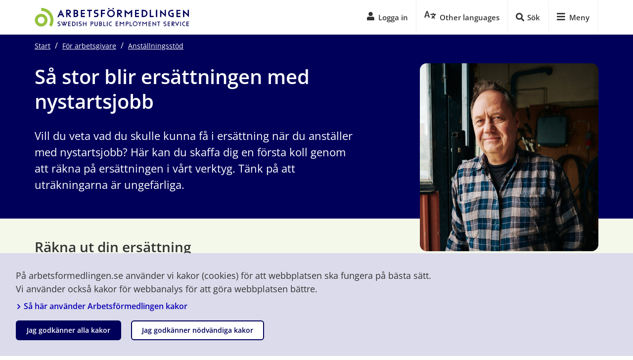

--- FILE ---
content_type: text/html;charset=UTF-8
request_url: https://arbetsformedlingen.se/for-arbetsgivare/anstallningsstod/om-ersattning-for-nystartsjobb
body_size: 20301
content:
<!DOCTYPE html>
<html lang="sv" class="sv-no-js sv-template-sekundar-navigationssida">
<head>
   <meta charset="UTF-8">
   <script nonce="f1d34600-fc00-11f0-a666-4bb1961c71c3">(function(c){c.add('sv-js');c.remove('sv-no-js');})(document.documentElement.classList)</script>
   <title>Om ersättning för nystartsjobb - Arbetsförmedlingen</title>
   <meta name="robots" content="noindex, nofollow">
   <link rel="preload" href="/sitevision/system-resource/9a318dc9b8608ee8bd9c2c658de1b9a769f9fb19f0ebb6f3256597d17dfb1c19/js/jquery.js" as="script">
   <link rel="preload" href="/sitevision/system-resource/9a318dc9b8608ee8bd9c2c658de1b9a769f9fb19f0ebb6f3256597d17dfb1c19/envision/envision.js" as="script">
   <link rel="preload" href="/sitevision/system-resource/9a318dc9b8608ee8bd9c2c658de1b9a769f9fb19f0ebb6f3256597d17dfb1c19/js/utils.js" as="script">
   <link rel="preload" href="/sitevision/system-resource/9a318dc9b8608ee8bd9c2c658de1b9a769f9fb19f0ebb6f3256597d17dfb1c19/js/portlets.js" as="script">
               <meta name="previewTitle" content="">
                        <meta name="usePiwikPro" content="Ja">
                           <meta name="showChattBot" content="agivbot">
                           <meta name="mainCategory" content="För arbetsgivare">
                           <meta name="product-catalog-application" content="Sidor - Anställningsstöd">
                           <meta name="piwik-scroll-depth" content="Nej">
            <meta name="viewport" content="width=device-width, initial-scale=1, minimum-scale=1, shrink-to-fit=no">
   <meta name="dcterms.identifier" content="http://arbetsformedlingen.se">
   <meta name="dcterms.language" content="sv">
   <meta name="dcterms.format" content="text/html">
   <meta name="dcterms.type" content="text">
   <link rel="stylesheet" type="text/css" href="/2.2731c5d515c0afeec71130f/1769040927720/sitevision-responsive-grids.css?gridConfigs=651.1899207f17c3acb397a3191_FLUID_GRID&pushPull=false">
   <link rel="stylesheet" type="text/css" href="/2.2731c5d515c0afeec71130f/1769040951754/sitevision-spacing.css">
   <link rel="stylesheet" type="text/css" href="/2.2731c5d515c0afeec71130f/0/1488/print/SiteVision.css">
   <link rel="stylesheet" type="text/css" href="/sitevision/system-resource/9a318dc9b8608ee8bd9c2c658de1b9a769f9fb19f0ebb6f3256597d17dfb1c19/css/portlets.css">
   <link rel="stylesheet" type="text/css" href="/sitevision/system-resource/9a318dc9b8608ee8bd9c2c658de1b9a769f9fb19f0ebb6f3256597d17dfb1c19/envision/envision.css">

      <link rel="stylesheet" type="text/css" href="/2.2731c5d515c0afeec71130f/91.e4c7c0717f2869663d879/1769051529042/0/sv-template-asset.css">
      <link rel="stylesheet" type="text/css" href="/webdav/files/system/css/naf/css/af-webfont-new.css">
      <link rel="stylesheet" type="text/css" href="/2.2731c5d515c0afeec71130f/91.e4c7c0717f2869663d879/1769051529042/1/sv-template-asset.css">
      <link rel="stylesheet" type="text/css" media="all" href="/download/18.1c22f1e318a205c06ec123a/1693834742890/hitta-ratt-kampanj.css">
   <link rel="stylesheet" type="text/css" media="all" href="/download/18.1c22f1e318a205c06ec126a/1693836187528/overrides-kampanj.css">
   <script nonce="f1d34600-fc00-11f0-a666-4bb1961c71c3">!function(t,e){t=t||"docReady",e=e||window;var n=[],o=!1,c=!1;function d(){if(!o){o=!0;for(var t=0;t<n.length;t++)try{n[t].fn.call(window,n[t].ctx)}catch(t){console&&console.error(t)}n=[]}}function a(){"complete"===document.readyState&&d()}e[t]=function(t,e){if("function"!=typeof t)throw new TypeError("callback for docReady(fn) must be a function");o?setTimeout(function(){t(e)},1):(n.push({fn:t,ctx:e}),"complete"===document.readyState?setTimeout(d,1):c||(document.addEventListener?(document.addEventListener("DOMContentLoaded",d,!1),window.addEventListener("load",d,!1)):(document.attachEvent("onreadystatechange",a),window.attachEvent("onload",d)),c=!0))}}("svDocReady",window);</script>
      <script src="/sitevision/system-resource/9a318dc9b8608ee8bd9c2c658de1b9a769f9fb19f0ebb6f3256597d17dfb1c19/js/jquery.js"></script>
      <script src="/download/18.d3597e817565c5562545db/1701261783716/jquery.min.js"></script>
   <script src="/download/18.537d67f118b6621fd0829c8/1701261783997/jquery-migrate.min.js"></script>
   <meta name="viewport" content="width=device-width, initial-scale=1, shrink-to-fit=no">
   





   <!-- DNS PREFETCH -->
<link rel="dns-prefetch" href="https://www.arbetsformedlingen.se">
<link rel="dns-prefetch" href="https://wds.ace.teliacompany.com">



<!-- PRECONNECT: DNS, TCP, SSL -->
<link rel="preconnect" href="https://www.arbetsformedlingen.se">
<link rel="preconnect" href="https://wds.ace.teliacompany.com">


   <link rel="shortcut icon" type="image/x-icon" href="/favicon.ico" />
<link rel="icon" type="image/png" sizes="32x32" href="/webdav/files/favicons/favicon-32.png">
<link rel="icon" type="image/png" sizes="196x196" href="/webdav/files/favicons/favicon-196.png">
<link rel="apple-touch-icon" href="/webdav/files/favicons/apple-touch-icon.png">
<meta name="msapplication-TileColor" content="#ffffff">
<meta name="msapplication-TileImage" content="/webdav/files/favicons/favicon-152.png">
<meta name="theme-color" content="#fff">
     
   <!-- Piwik Tag Manager -->
	<script type="text/javascript">
	run_piwik_pro = function(window, document, dataLayerName, id) {
	window[dataLayerName]=window[dataLayerName]||[],window[dataLayerName].push({start:(new Date).getTime(),event:"stg.start"});var scripts=document.getElementsByTagName('script')[0],tags=document.createElement('script');
	function stgCreateCookie(a,b,c){var d="";if(c){var e=new Date;e.setTime(e.getTime()+24*c*60*60*1e3),d="; expires="+e.toUTCString()}document.cookie=a+"="+b+d+"; path=/"}
	var isStgDebug=(window.location.href.match("stg_debug")||document.cookie.match("stg_debug"))&&!window.location.href.match("stg_disable_debug");stgCreateCookie("stg_debug",isStgDebug?1:"",isStgDebug?14:-1);
	var qP=[];dataLayerName!=="dataLayer"&&qP.push("data_layer_name="+dataLayerName),isStgDebug&&qP.push("stg_debug");var qPString=qP.length>0?("?"+qP.join("&")):"";
	tags.async=!0,tags.src="https://af.containers.piwik.pro/"+id+".js"+qPString,scripts.parentNode.insertBefore(tags,scripts);
	!function(a,n,i){a[n]=a[n]||{};for(var c=0;c<i.length;c++)!function(i){a[n][i]=a[n][i]||{},a[n][i].api=a[n][i].api||function(){var a=[].slice.call(arguments,0);"string"==typeof a[0]&&window[dataLayerName].push({event:n+"."+i+":"+a[0],parameters:[].slice.call(arguments,1)})}}(i[c])}(window,"ppms",["tm","cm"]);
	};

	if(navigator.userAgent.indexOf("Prerender") === -1){
   	 run_piwik_pro(window, document, '_mtm', 'ea196bf2-6f13-4532-a91a-4599423619ed')
	}
   </script>
   <!-- End Piwik Tag Manager -->

                                               		                          <meta property="og:site_name" content="Arbetsförmedlingen" />
         <meta property="og:title" content="Arbetsgivare - vill du veta hur mycket ersättningen är för nystartsjobb?" />
            <meta property="og:description" content="Räkna ut din ersättning för nystartsjobb" />
      <meta name="description" content="Räkna ut din ersättning för nystartsjobb">
               <meta property="og:url" content="https://arbetsformedlingen.se/for-arbetsgivare/anstallningsstod/om-ersattning-for-nystartsjobb" />
   
   
	<script async src="https://wds.ace.teliacompany.com/wds/instances/Jn0W2qJs14/ACEWebSDK.min.js?v=9"></script>

   

   <style>
      .cg-chat.cg-chat-tab-visible .cg-chat-tab{
         display:none !important;
      }
      .cg-chat-tab-visible{
         display:none !important;
      }
      #cob_start_button{
         display:none !important;
      }
   </style>
   <script>
      var cgDisableChatOffer=true;
   </script>
<style>
   #cob_start_button{
      display:none !important;
   }
   .cg-chat-screen-reader {
      position: absolute;
      width: 1px;
      height: 1px;
      padding: 0;
      overflow: hidden;
      clip: rect(0,0,0,0);white-space: nowrap;
      border: 0;
   }
   
   
   .humany-trigger.humany_local-as-chat.humany-rendered.humany-active{
	  display: block;
	}
	.humany-trigger.humany_local-as-chat.humany-rendered {
     display: none;
	}
   
   .humany-trigger.humany_local-ag-chat.humany-rendered.humany-active{
	  display: block;
	}
	.humany-trigger.humany_local-ag-chat.humany-rendered {
     display: none;
	}
</style>
   <style>
	#cob_start_button a {
		background-image: url("data:image/svg+xml,%3Csvg xmlns='http://www.w3.org/2000/svg' width='27' height='27' viewBox='0 0 27 27'%3E%3Cg fill='none' fill-rule='evenodd'%3E%3Cpath fill='%2300005A' d='M1.08 1.08h24.84v24.84H1.08z'/%3E%3Cpath d='M14.157 5.671l7.316 7.317a.724.724 0 0 1 0 1.024l-7.316 7.317a.724.724 0 0 1-1.025 0l-1.18-1.181a.722.722 0 0 1 .011-1.037l4.237-4.044H6.509a.725.725 0 0 1-.723-.723v-1.688c0-.398.325-.723.723-.723H16.2l-4.237-4.044a.722.722 0 0 1-.012-1.037l1.181-1.18a.724.724 0 0 1 1.025 0zM27 2.893v21.214A2.894 2.894 0 0 1 24.107 27H2.893A2.894 2.894 0 0 1 0 24.107V2.893A2.894 2.894 0 0 1 2.893 0h21.214A2.894 2.894 0 0 1 27 2.893zm-2.893 20.853V3.254a.363.363 0 0 0-.361-.361H3.254a.363.363 0 0 0-.361.361v20.492c0 .198.163.361.361.361h20.492a.363.363 0 0 0 .361-.361z' fill='%23FFF' fill-rule='nonzero'/%3E%3C/g%3E%3C/svg%3E") !important;
		background-repeat: no-repeat;
		height: 30px !important;
		width: 30px !important;
	}
	#cob_entry_dialog{
		border: 0px !important;   
	}
	#cob_code_button{
		background: #92eb42;
		color: #00005a;
	}
	#cob_code_button:hover{
		background: #abff5c;
		color: #00005a;
	}
	.cg-chat.cg-chat-tab-visible .cg-chat-tab{
		border: solid 1px white;
	}
   
   .humany-grid {
      z-index: 11!important;
   }
</style>
   


                   <meta name="msvalidate.01" content="94532C8693E1712D51B396653488910C" />
   <script>
	var sv_logout = sessionStorage.getItem('af_logout_sv');

   if(sv_logout === "true"){
      console.log("logga ut från sv");
   	sessionStorage.removeItem('af_logout_sv');   
      window.location.href="/logout";
   }

   var af_logout_regirect = sessionStorage.getItem('af_logout_regirect');

   if(af_logout_regirect === "true" && sv_logout === null){
      var af_logout_path = sessionStorage.getItem('af_logout_path');
      sessionStorage.removeItem('af_logout_regirect');
      sessionStorage.removeItem('af_logout_path');
      if(af_logout_path != null && (af_logout_path.length > 1) ){
         window.location.href=af_logout_path;
      }
   }
</script>
      
   <style>
@media (max-width: 767px) {
   .tracemenu__item {
    white-space: normal;
   }
   .tracemenu-wrapper .tracemenu__item span:last-child {
    display: inline;
    white-space: normal;
   }
}
</style>
   <script nonce="f1d34600-fc00-11f0-a666-4bb1961c71c3">
      window.sv = window.sv || {};
      sv.UNSAFE_MAY_CHANGE_AT_ANY_GIVEN_TIME_webAppExternals = {};
      sv.PageContext = {
      pageId: '4.1c22f1e318a205c06ec122f',
      siteId: '2.2731c5d515c0afeec71130f',
      userIdentityId: '',
      userIdentityReadTimeout: 0,
      userLocale: 'sv',
      dev: false,
      csrfToken: '',
      html5: true,
      useServerSideEvents: false,
      nodeIsReadOnly: false
      };
   </script>
      <script nonce="f1d34600-fc00-11f0-a666-4bb1961c71c3">!function(){"use strict";var t,n={},e={},i={};function r(t){return n[t]=n[t]||{instances:[],modules:{},bundle:{}},n[t]}document.querySelector("html").classList.add("js");var s={registerBootstrapData:function(t,n,i,r,s){var a,o=e[t];o||(o=e[t]={}),(a=o[i])||(a=o[i]={}),a[n]={subComponents:r,options:s}},registerInitialState:function(t,n){i[t]=n},registerApp:function(n){var e=n.applicationId,i=r(e);if(t){var s={};s[e]=i,s[e].instances=[n],t.start(s)}else i.instances.push(n)},registerModule:function(t){r(t.applicationId).modules[t.path]=t},registerBundle:function(t){r(t.applicationId).bundle=t.bundle},getRegistry:function(){return n},setAppStarter:function(n){t=n},getBootstrapData:function(t){return e[t]},getInitialState:function(t){return i[t]}};window.AppRegistry=s}();</script>
</head>
<body class=" sv-responsive  env-m-around--0">
<div id="svid10_17c33ae315e94c3ae6647bf" class="sv-layout"><div class="sv-script-portlet sv-portlet sv-skip-spacer sv-template-portlet
" id="svid12_3f29801717d5618f8df9bf4"><div id="RotCookies"><!-- Rot: Cookies --></div><div class="af-cookie af-cookie-hidden">
   <div class="af-cookie__inner">
      <p>
         På arbetsformedlingen.se använder vi kakor (cookies) för att webbplatsen ska fungera på bästa sätt. Vi använder också kakor för webbanalys för att göra webbplatsen bättre.
      </p>
      <p>
        <a class="af-cookie__link" href="/om-webbplatsen/kakor-cookies">
           <span class="af-cookie__link--icon" aria-hidden="true">
              <svg xmlns="http://www.w3.org/2000/svg" aria-hidden="true" focusable="false" data-prefix="fas" data-icon="chevron-right" class="svg-inline--fa fa-chevron-right fa-w-10" role="img" viewBox="0 0 320 512" height="6.12" width="10.23"><path fill="currentColor" d="M285.476 272.971L91.132 467.314c-9.373 9.373-24.569 9.373-33.941 0l-22.667-22.667c-9.357-9.357-9.375-24.522-.04-33.901L188.505 256 34.484 101.255c-9.335-9.379-9.317-24.544.04-33.901l22.667-22.667c9.373-9.373 24.569-9.373 33.941 0L285.475 239.03c9.373 9.372 9.373 24.568.001 33.941z"/></svg>
           </span>
           <span class="af-cookie__link--text">
           	Så här använder Arbetsförmedlingen kakor
           </span>
         </a>
      </p>
      <button id="afCookieAccept" class="af-cms-btn af-cms-btn--primary square compact">
         Jag godkänner alla kakor
      </button>
      <button id="afCookieDecline" class="af-cms-btn af-cms-btn--secondary square compact">
         Jag godkänner nödvändiga kakor
      </button>
   </div>
</div>
</div>
<div id="svid94_73b90a5715f037faed91318c"><div class="sv-vertical sv-layout sv-skip-spacer sv-template-layout" id="svid10_75a5a30116b93f40a3f8e84"><div class="sv-vertical sv-layout sv-skip-spacer sv-template-layout" id="svid93_75a5a30116b93f40a3f8e85"><div class="sv-html-portlet sv-portlet sv-skip-spacer sv-template-portlet
" id="svid12_75a5a30116b93f40a3f8ec6"><div id="HTML"><!-- HTML --></div><!-- Test0 Standard--></div>
</div>
</div>
<div class="sv-vertical sv-layout environmentinfo sv-template-layout" id="svid10_465bedae1626c629b54885"><div class="sv-script-portlet sv-portlet sv-skip-spacer sv-template-portlet
" id="svid12_465bedae1626c629b54886"><div id="GrundmallSkriverutserverIDochSVversion"><!-- Grundmall: Skriver ut serverID och SV-version --></div>
<!-- Host L005799. SiteVision version 2025.08.1.2 -->
</div>
<div class="sv-script-portlet sv-portlet sv-template-portlet
" id="svid12_465bedae1626c629b54887"><div id="GrundmallInfoproduktionskopiering"><!-- Grundmall: Info produktionskopiering --></div></div>
<div class="sv-script-portlet sv-portlet sv-template-portlet
" id="svid12_465bedae1626c629b54888"><div id="GrundmallSkriptformiljoinformation"><!-- Grundmall: Skript för miljöinformation --></div><script>
$( document ).ready(function() {
   
   var InfoStr = $('.js-environmentinfo').text();
   var InfoSubstringFirst = InfoStr.indexOf("[");
   var InfoSubstringLast = InfoStr.indexOf("]");
   var envInfo = InfoStr.substring(InfoSubstringFirst+1, InfoSubstringLast);
   
   if(envInfo == "U1" || envInfo == "I1" || envInfo == "T1" || envInfo == "T2" || envInfo == "TEST" || envInfo == "ACC" || envInfo == "SYS"){
      var tabInfo = '<a class="environmentinfo__tab js-environmentinfo-tab">' + envInfo + '</a>';
   }
   else if(envInfo == "UTB"){
       var tabInfo = '<a class="environmentinfo__tab js-environmentinfo-tab">' + envInfo + '</a>';
       $('.environmentinfo').addClass("environmentinfo--long"); 
   }
   
   $('.environmentinfo').before(tabInfo); 
      
   $('.js-environmentinfo-tab').on("click", function() {
             
      $('.environmentinfo').toggle();
   });  
   
}); 
</script></div>
<div class="sv-script-portlet sv-portlet sv-template-portlet
" id="svid12_75a5a30116b93f40a3f613e"><div id="GrundmallJSAFEnvironment"><!-- Grundmall: JS _AF.Environment --></div><script>
(function(window, document, $svjq, $){
   $ = (window.$) ? window.$ : window.$svjq;
   
    window._AF = window._AF || {};
    window._AF.Environment = "PROD";    

})(window, document, $svjq, $);
</script></div>
<div class="sv-html-portlet sv-portlet sv-template-portlet
" id="svid12_84e33f5195aca267c43c03"><div id="apmrum"><!-- apm-rum --></div><!-- 
<script src="/webdav/files/system/apm-rum/elastic-apm-rum.umd.min.v5.16.3.js" crossorigin></script>
<script>
   elasticApm.init({
      serviceName: 'arbetsformedlingen_se-browser',
      environment: 'PROD',
      serverUrl: 'https://arbetsformedlingen.se/apm-rum',
   })
</script>
<!-- serverUrl: 'https://82650199d8874edb8ad1548cb2f91f04.ece.arbetsformedlingen.se:9243', serverUrl: 'https://arbetsformedlingen.se/apm-rum', --></div>
</div>
<div class="sv-html-portlet sv-portlet sv-template-portlet
" id="svid12_69b2e2aa16190c113446301"><div id="Grundmallscriptforeinnehall"><!-- Grundmall: script före innehåll --></div><script src="/webdav/files/system/build/client/js/_AF.Auth.min.js?v=3"></script>
<script src="/webdav/files/system/build/client/js/_AF.min.js?v=3"></script>
</div>
<div class="sv-html-portlet sv-portlet sv-template-portlet
" id="svid12_75a5a30116b93f40a3f5ceb"><div id="GrundmallSkiplink"><!-- Grundmall: Skip link --></div><script>
   function sl_getMainContent() {
     var elmnt = document.getElementById("af-main-content");
     tabIndx(elmnt);
     document.getElementById("af-main-content").focus();
     //$('#af-main-content').focus();
     //document.getElementById("af-main-content").setAttribute("tabindex", "0");
     elmnt.scrollIntoView();
     //document.getElementById("af-main-content").focus({preventScroll:false});
   }
   
   function tabIndx(indx) {
      indx.setAttribute("tabindex", "0");
   }
   
</script>
<div class="cms" role="region" aria-label="Skip link">
 <a href="javascript: sl_getMainContent()" class="skip">Gå till sidans innehåll</a>  
</div>


</div>
<div class="sv-vertical sv-layout sv-template-layout" id="svid10_7489ead0162664750c93"><div class="sv-script-portlet sv-portlet sv-skip-spacer sv-template-portlet
" id="svid12_69b2e2aa16190c11344590c"><div id="GrundmallJSAFPages"><!-- Grundmall: JS _AF.Pages --></div><script>
(function(window, document, $svjq, $){
   $ = (window.$) ? window.$ : window.$svjq;
   
   var baseURL = 'https://arbetsformedlingen.se';
   var afPagesObject = {"pages": [
      {"id": "platsbanken", "applikation": "Platsbanken", "URL": "/platsbanken/"}
    ,       {"id": "platsbankenBeta", "applikation": "Platsbanken Beta", "URL": "/platsbanken/"}
    ,       {"id": "nyaPlatsbanken", "applikation": "Nya Platsbanken", "URL": "/platsbanken/"}
    ,       {"id": "sparadeAnnonser", "applikation": "Sparade jobb", "URL": "/platsbanken/sparadejobb"}
    ,       {"id": "profil", "applikation": "Min profil", "URL": "/for-arbetssokande/mina-sidor/kompetensprofil/select-profile-type"}
    ,       {"id": "minOversiktAS", "applikation": "Mina sidor", "URL": "/for-arbetssokande/mina-sidor"}
    ,       {"id": "inskrivning", "applikation": "Skriv in dig", "URL": "/for-arbetssokande/mina-sidor/skriv-in-dig"}
    ,       {"id": "meriter", "applikation": "Komplettera meriter", "URL": "/for-arbetssokande/mina-sidor/mina-erfarenheter"}
    ,       {"id": "handlingsplan", "applikation": "Min handlingsplan", "URL": "/for-arbetssokande/mina-sidor/planera"}
    ,       {"id": "aktivitetsrapportering", "applikation": "Rapportera aktiviteter", "URL": "/for-arbetssokande/mina-sidor/aktivitetsrapportera"}
    ,       {"id": "kontaktuppgifter", "applikation": "Kontaktuppgifter", "URL": "/for-arbetssokande/mina-sidor#/kontaktuppgifter"}
    ,       {"id": "generellFelsidaAS", "applikation": "Generell felsida", "URL": "/systemsidor/system/landningssidor/404"}
    ,       {"id": "minPlanering", "applikation": "Planering", "URL": "/for-arbetssokande/mina-sidor/planera"}
    ,       {"id": "ersattning", "applikation": "Ersättning för resa", "URL": "/for-arbetssokande/mina-sidor/reseersattning/"}
    ,       {"id": "franvarorapportering", "applikation": "Frånvarorapportering", "URL": "/for-arbetssokande/mina-sidor/anmal"}
    ,       {"id": "aktivitetsrapportera", "applikation": "Aktivitetsrapportering", "URL": "/for-arbetssokande/mina-sidor/aktivitetsrapportera"}
    ,       {"id": "nya-aktivitetsrapporteringen", "applikation": "Aktivitetsrapportering", "URL": "/for-arbetssokande/mina-sidor/aktivitetsrapportera"}
    ,       {"id": "yrkeskompassen", "applikation": "Yrkeskompassen", "URL": "/for-arbetssokande/vilket-yrke-passar-dig/hitta-yrken"}
    ,       {"id": "hittayrken", "applikation": "Hitta Yrken", "URL": "/for-arbetssokande/vilket-yrke-passar-dig/hitta-yrken"}
    ,       {"id": "intresseguiden", "applikation": "Intresseguiden", "URL": "/for-arbetssokande/vilket-yrke-passar-dig/intresseguide"}
    ,       {"id": "validerakompetens", "applikation": "Validera kompetens", "URL": "/for-arbetssokande/extra-stod/stod-a-o/validering/hitta-validering"}
    ,       {"id": "utskrivning", "applikation": "Skriv ut dig", "URL": "/for-arbetssokande/mina-sidor/skriv-ut-dig"}
    ,       {"id": "arende", "applikation": "Mina Ärenden", "URL": "/for-arbetssokande/mina-sidor/arende/arendelista"}
    ,       {"id": "hittayrkesprognoser", "applikation": "Hitta yrkesprognoser", "URL": "/for-arbetssokande/vilket-yrke-passar-dig/hitta-yrken"}
    ,       {"id": "anvandaruppgifter", "applikation": "Användaruppgifter - #/kontaktuppgifter", "URL": "https://arbetsformedlingen.se/for-arbetssokande/mina-sidor/anvandaruppgifter"}
    ,       {"id": "kompletterandefragor", "applikation": "Kompletterande frågor", "URL": "/for-arbetssokande/mina-sidor/kompletterande-fragor"}
    ,       {"id": "nystartsjobb", "applikation": "Nystartsjobb", "URL": "/for-arbetssokande/mina-sidor/nystartsjobb"}
    ,       {"id": "signeraprogrambeslut", "applikation": "Signeraprogrambeslut", "URL": "/for-arbetssokande/mina-sidor/signeraprogrambeslut"}
    ,       {"id": "samarbetshistorik", "applikation": "Samarbetshistorik", "URL": "/for-arbetssokande/mina-sidor/samarbetshistorik"}
    ,       {"id": "samtyckeshantering", "applikation": "Samtyckeshantering", "URL": "/for-arbetssokande/mina-sidor/samtyckeshantering"}
    ,       {"id": "varaKontor", "applikation": "Våra kontor", "URL": "/kontakt/adresser-till-vara-lokalkontor"}
    ,       {"id": "hittaJobbetDuVillHa", "applikation": "Hitta jobbet du vill ha", "URL": "/for-arbetssokande/sa-hittar-du-jobbet"}
    ,       {"id": "stodAO", "applikation": "Stöd för dig som är arbetslös", "URL": "/for-arbetssokande/extra-stod/stod-a-o"}
    ,       {"id": "utbildningOchStudier", "applikation": "Utbildning och studier", "URL": "/for-arbetssokande/vilket-yrke-passar-dig/valj-ratt-utbildning"}
    ,       {"id": "minaInloggningsuppgifter", "applikation": "Mina inloggningsuppgifter", "URL": "https://ciam-konto.arbetsformedlingen.se/anvuppg/"}
    ,       {"id": "etj-asok", "applikation": "Etableringsjobb-ansökan", "URL": "/for-arbetssokande/mina-sidor/ansokan-om-etableringsjobb/ansok-as"}
    ,       {"id": "minaErfarenheter", "applikation": "Mina erfarenheter", "URL": "/for-arbetssokande/mina-sidor/mina-erfarenheter"}
    ,       {"id": "villkorForAkassa", "applikation": "Villkor för a-kassa", "URL": "/for-arbetssokande/mina-sidor/villkor-for-a-kassa"}
    ,       {"id": "minOversiktAG", "applikation": "Min sida", "URL": "/for-arbetsgivare/mina-sidor"}
    ,       {"id": "rekrytera", "applikation": "Sök kandidater", "URL": "/for-arbetsgivare/mina-sidor/sok-kandidater/sok"}
    ,       {"id": "sokKandidaterBeta", "applikation": "Sök kandidater beta", "URL": "/for-arbetsgivare/mina-sidor/sok-kandidater/sok"}
    ,       {"id": "minaSokprofiler", "applikation": "Sökprofiler", "URL": "/for-arbetsgivare/mina-sidor/sok-kandidater/sok"}
    ,       {"id": "visacv", "applikation": "Sök kandidater - visa profil", "URL": "/for-arbetsgivare/mina-sidor/sok-kandidater"}
    ,       {"id": "sparadeKandidater", "applikation": "Sparade kandidater", "URL": "/for-arbetsgivare/mina-sidor/sok-kandidater"}
    ,       {"id": "kandidatbanken", "applikation": "Sök kandidater", "URL": "/for-arbetsgivare/mina-sidor/sok-kandidater"}
    ,       {"id": "nyrekrytering /ny-sokning", "applikation": "Ny rekrytering", "URL": "/for-arbetsgivare/mina-sidor/sok-kandidater"}
    ,       {"id": "sokkandidater", "applikation": "Sök kandidater", "URL": "/for-arbetsgivare/mina-sidor/sok-kandidater"}
    ,       {"id": "sokkandidaterAGProdukt", "applikation": "Sök kandidater", "URL": "/for-arbetsgivare/mina-sidor/sok-kandidater"}
    ,       {"id": "minaSokprofilerProdukt", "applikation": "Mina sökprofiler", "URL": "/for-arbetsgivare/mina-sidor/sok-kandidater"}
    ,       {"id": "annonseringsvillkor", "applikation": "Annonseringsvillkor", "URL": "/for-arbetsgivare/rekrytera/annonsera-i-platsbanken/annonseringsvillkor"}
    ,       {"id": "annonseraAG", "applikation": "Annonsera", "URL": "/for-arbetsgivare/mina-sidor/hantera-annonser"}
    ,       {"id": "skapaAnnons", "applikation": "Skapa ny annons", "URL": "/for-arbetsgivare/mina-sidor/hantera-annonser/mina-annonser/#/ledigtarbete/"}
    ,       {"id": "visaAnnons", "applikation": "Visa annons", "URL": "/for-arbetsgivare/mina-sidor/hantera-annonser/#/ledigtarbete/"}
    ,       {"id": "annonsera", "applikation": "Annons", "URL": "/for-arbetsgivare/mina-sidor/hantera-annonser/mina-annonser"}
    ,       {"id": "annonseraAGProdukt", "applikation": "Annonsera", "URL": "/for-arbetsgivare/mina-sidor/hantera-annonser"}
    ,       {"id": "publiceraledigtarbeteBeta", "applikation": "PubliceraLedigtarbeteBeta", "URL": "/for-arbetsgivare/mina-sidor/hantera-annonser/mina-annonser"}
    ,       {"id": "publiceraledigtarbeteBetaSkapaAnnons", "applikation": "Annonsera beta - skapa annons", "URL": "/for-arbetsgivare/mina-sidor/hantera-annonser/mina-annonser#/annons"}
    ,       {"id": "publiceraledigtarbeteBetaAnnons", "applikation": "PubliceraLedigtarbeteBeta", "URL": "/for-arbetsgivare/mina-sidor/hantera-annonser/mina-annonser#/annons/:id"}
    ,       {"id": "publiceraledigtarbeteBetaForhandsgranska", "applikation": "PubliceraLedigtarbeteBeta", "URL": "/for-arbetsgivare/mina-sidor/hantera-annonser/mina-annonser#/annons/:id/forhandsgranska"}
    ,       {"id": "hanteraannonser", "applikation": "Annonsera - Hantera Annonser", "URL": "/for-arbetsgivare/mina-sidor/hantera-annonser"}
    ,       {"id": "hanteraJobbansokan", "applikation": "Hantera jobbansökan", "URL": "/for-arbetsgivare/mina-sidor/hantera-jobbansokan"}
    ,       {"id": "varsel", "applikation": "Anmäl varsel", "URL": "/for-arbetsgivare/anmal-varsel-och-permittering"}
    ,       {"id": "dxaAdmin", "applikation": "Direktöverförda annonser", "URL": "/for-arbetsgivare/rekrytera/annonsera-i-platsbanken/for-over-annonser-till-platsbanken/mina-overforda-annonser"}
    ,       {"id": "generellFelsidaAG", "applikation": "Generell felsida", "URL": "/systemsidor/system/landningssidor/404"}
    ,       {"id": "intresseanmalan", "applikation": "Intresseanmälan", "URL": "/for-arbetsgivare/anstallningsstod/anmal-ditt-intresse"}
    ,       {"id": "kontaktForArbetsgivare", "applikation": "Kontakt för arbetsgivare", "URL": "/for-arbetsgivare/kontakt"}
    ,       {"id": "agNews", "applikation": "AG News", "URL": "/for-arbetsgivare/tips-inspiration-och-nyheter"}
    ,       {"id": "blanketterIntyg", "applikation": "blanketterOchIntyg", "URL": "/for-arbetsgivare/anstallningsstod/blanketter-och-intyg"}
    ,       {"id": "hittaDinArbetsformedling", "applikation": "HittaDinArbetsformedling", "URL": "/kontakt/adresser-till-vara-lokalkontor"}
    ,       {"id": "snabbintervjuerSjalvservice", "applikation": "SnabbintervjuerSjalvservice", "URL": "/for-arbetsgivare/mina-sidor/snabbintervjuer"}
    ,       {"id": "minaArenden", "applikation": "Mina ärenden", "URL": "/for-arbetsgivare/mina-sidor/mina-arenden"}
    ,       {"id": "valjOrganisation", "applikation": "Välj organisation", "URL": "/for-arbetsgivare/mina-sidor/valj-organisation"}
    ,       {"id": "anstallMedStod", "applikation": "Anställ med stöd", "URL": "/for-arbetsgivare/anstallningsstod/anmal-ditt-intresse"}
    ,       {"id": "statusNystartsjobb", "applikation": "Status Nystartsjobb", "URL": "/for-arbetsgivare/anstallningsstod/status-nystartsjobb"}
    ,       {"id": "dokumentAttSignera", "applikation": "Dokument att signera", "URL": "/for-arbetsgivare/mina-sidor/dokument-att-signera"}
    ]};
   var afPages = afPagesObject.pages;
   for (i = 0; i < afPages.length; i++) {
      _AF.Pages.addPage(afPages[i]);
   }
   _AF.Pages.addPage({id: "maf", URL: "/Min-arbetsformedling"});
   _AF.Pages.addPage({id: "matchningRest", URL: "/rest/matchning/rest/af/v1"});
   _AF.Pages.addPage({id: "ledigtArbeteRest", URL: "/rest/ledigtarbete/rest/af/v1"});
   _AF.Pages.addPage({id: "sokCv", URL: "/arbetsgivare/sok-cv"});
   
    for (var key in _AF.Pages) {
      if( (typeof _AF.Pages[key].URL !== 'undefined') && (_AF.Pages[key].URL.indexOf("https://arbetsformedlingen.se") !== -1) ){
         _AF.Pages[key].URL = _AF.Pages[key].URL.replace("https://arbetsformedlingen.se","");
      }
      else{
         //_AF.Pages[key].URL = baseURL + _AF.Pages[key].URL
         _AF.Pages[key].URL = _AF.Pages[key].URL
      }
        for (var lang in _AF.Pages[key].i18n) {
            if(_AF.Pages[key].i18n[lang].length > 0) {
                if( (typeof _AF.Pages[key].i18n[lang] !== 'undefined') && (_AF.Pages[key].i18n[lang].indexOf("https://arbetsformedlingen.se") !== -1) ){
                  _AF.Pages[key].i18n[lang] = _AF.Pages[key].i18n[lang].replace("https://arbetsformedlingen.se","");
            }
      	else{
            _AF.Pages[key].i18n[lang] = baseURL + _AF.Pages[key].i18n[lang]
     		}
        }
    }
   }
   window.AfPages = _AF.Pages;
})(window, document, $svjq, $);
</script></div>
<div class="sv-script-portlet sv-portlet sv-template-portlet
" id="svid12_69b2e2aa16190c113445920"><div id="GrundmallJSAFUserContext"><!-- Grundmall: JS _AF.UserContext --></div><script>
  window._AF.UserContext.setClientGroup("ExternalClient");
</script>
</div>
<div class="sv-script-portlet sv-portlet sv-template-portlet
" id="svid12_7489ead0162664750c92"><div id="GrundmallJSAFPageContext"><!-- Grundmall: JS _AF.PageContext --></div><script>
(function(window, document, $svjq, $){
   $ = (window.$) ? window.$ : window.$svjq;
   
    window._AF = window._AF || {};
    _AF.PageContext.setPageInfo('isAsPage', false);
    _AF.PageContext.setPageInfo('isAgPage', true);
    _AF.PageContext.setPageInfo('isOmPage', false);
    _AF.PageContext.setPageInfo('isKontaktPage', false);
    _AF.PageContext.setPageInfo('isOmArbetsmarknadenPage', false);
    _AF.PageContext.setPageInfo('isRestPage', false);

})(window, document, $svjq, $);
</script></div>
<div class="sv-html-portlet sv-portlet sv-template-portlet
" id="svid12_142311c317a09e842af1383"><div id="GrundmallJSAFCookies"><!-- Grundmall: JS _AF.Cookies --></div><script>
(function(window, document, $) {
    'use strict';

    window._AF = window._AF || {};
    window._AF.cookies = {
        listCookies: function() {
            var theCookies = document.cookie.split(';');
            var cookieArray = [];
            for (var i = 0 ; i < theCookies.length; i++) {
                var component = theCookies[i].split('=');
                    component[0] = component[0].split(' ').join('');
                cookieArray.push([component.shift(), component.join('=')]);
            }
            return cookieArray;
        },
        hasCookie: function(cookieName) {
            if(typeof cookieName !== undefined) {
                var cookieArray = this.listCookies();
                for (var i = 0 ; i < cookieArray.length; i++) {
                    if(cookieArray[i][0] === cookieName) {
                        return true;
                    }
                }
            }
            return false;
        }
    };
})(window,document,$);
</script></div>
<div class="sv-script-portlet sv-portlet sv-template-portlet
" id="svid12_69b2e2aa16190c113445923"><div id="GrundmallAranvandareninloggad"><!-- Grundmall: Är användaren inloggad --></div><script type='text/javascript'>
var UserIsLoggedIn = false;
</script>
<script>
    (function($){
        var $elementsToHide = $('.js-anonymous-hide');
        if ($elementsToHide.length && !UserIsLoggedIn) {
            $elementsToHide.hide()
        }
    })($svjq);
</script></div>
</div>
<div class="sv-vertical sv-layout sv-template-layout" id="svid10_7489ead0162664750c94"><div class="sv-script-portlet sv-portlet sv-skip-spacer sv-template-portlet
" id="svid12_7489ead0162664750c95"><div id="AFDrift"><!-- _AF.Drift --></div><script>
(function(window){
   window._AF = window._AF || {};
   window._AF.Drift = { "current": [
      ]};
   window._AF.Drift.current = window._AF.Drift.current || [];
   
   function setOrder() {
      for (i = 0; i < _AF.Drift.current.length; i++) {
         var date = new Date(_AF.Drift.current[i].lastPublished);
         _AF.Drift.current[i].numPrio = _AF.Drift.current[i].priority.substring(5,6);
         _AF.Drift.current[i].content = _AF.Drift.current[i].contentHtml.replace(/\<a\b[^\>]*\>(.*?)\<\/a\>/gim, '').replace(/\<[^\>]*\>/gim, '');
         _AF.Drift.current[i].description = _AF.Drift.current[i].descriptionHtml.replace(/\<a\b[^\>]*\>(.*?)\<\/a\>/gim, '').replace(/\<[^\>]*\>/gim, '');
         _AF.Drift.current[i].lastPublished = date.toISOString().substring(0,10);
      }
      _AF.Drift.current.sort(function(a,b) {
         return (a.numPrio > b.numPrio) ? 1 : ((b.numPrio > a.numPrio) ? -1 : 0);
      });
   }
   
   function setOnCurrentPage() {
      var pageInfo = _AF.PageContext.getPageInfo();
      var currentPageId = _AF.PageContext.getPageId();
      for (i = 0; i < _AF.Drift.current.length; i++) {
         for(j=0; j < _AF.Drift.current[i].showOnAtlasPages.length; j++){
            _AF.Drift.current[i].showOnAtlasPages[j]= _AF.Drift.current[i].showOnAtlasPages[j].replace("URI=",'');
         }
         if (_AF.Drift.current[i].showWeb === 'ja') {
            _AF.Drift.current[i].showOnCurrentPage = true; 
         } else if (_AF.Drift.current[i].showAsok === 'ja' && (pageInfo.isAsPage || currentPageId === "4.4fd70913124390604db80001229" || currentPageId === "4.42f7355115a8eed6e66b96")) {
            _AF.Drift.current[i].showOnCurrentPage = true;
         } else if (_AF.Drift.current[i].showAgiv === 'ja' && (pageInfo.isAgPage || currentPageId === "4.4dc389314a103f6fdb1534")) {
            _AF.Drift.current[i].showOnCurrentPage = true;
         } else if (_AF.Drift.current[i].showOmOss === 'ja' && (pageInfo.isOmPage )) {
            _AF.Drift.current[i].showOnCurrentPage = true;
         } else if (_AF.Drift.current[i].showKontakt === 'ja' && (pageInfo.isKontaktPage )) {
            _AF.Drift.current[i].showOnCurrentPage = true;
         } else if (window.jQuery.inArray(currentPageId, _AF.Drift.current[i].showOnPages) > -1) {
            _AF.Drift.current[i].showOnCurrentPage = true;
         } else if (window.jQuery.inArray(window.location.href, _AF.Drift.current[i].showOnAtlasPages) > -1) {
            _AF.Drift.current[i].showOnCurrentPage = true;
         } else {
            _AF.Drift.current[i].showOnCurrentPage = false;            
         }
      }
   }
   
   setOrder();
   setOnCurrentPage();
})(window);
</script>
</div>
<div class="sv-script-portlet sv-portlet sv-template-portlet
" id="svid12_59a16cc51632101aa4d9e4"><div id="DriftinfoBanners"><!-- DriftinfoBanners --></div><div class="drift-info-container js-drift-info-container" data-nosnippet></div>
<script>
(function(window, document, $, $svjq){
   $ = (window.$) ? window.$ : window.$svjq;
   _AF = _AF || {};
   _AF.Drift = _AF.Drift || {};
   _AF.Drift.current = _AF.Drift.current || {};
      
   function getHtmlMarkup(message) {
      var cookieName = 'af__drift-open-' + message.id
      var style = "display:none";
      var className = '';
      if (!_AF.cookies.hasCookie(cookieName)) {
         if(message.numPrio === "1") {
             setCookie(message.id, true);
         } 
      }
      if(getCookieValue(cookieName) == "true") {
            style = "";
            className = ' alert--open'
      }
      var html = "<div class='alert alert--level" + message.numPrio + className +  "' data-id='" + message.id + "'><div class='container'><div class='alert__container'>";
      html += "<div class='alert__content'>";
      html += '<a href="#" class="alert__title js-alert-title">' + message.title + '</a>';
      if (message.description.length) {
         html += '<span class="alert__expand"><span class="icon-after icon-transform js-expand"></span></span>'
      }
      if (message.description.length) {
         html += "<div class='alert__desc' style='" + style + "'>" + message.descriptionHtml + '</div>';
      }
      html += '</div>';
      html += '</div></div></div>';
      return html;
   }
   
   function setCookie(id, value) {
      var name = 'af__drift-open-' + id
      var days = 1;
      var date = new Date();
      date.setTime(date.getTime() + (days*24*60*60*1000));
      var expires = "; expires=" + date.toUTCString();
      document.cookie = name + "=" + (value || "")  + expires + "; path=/;Domain=.arbetsformedlingen.se";
   }
   
   function getCookieValue(name) {
      var re = new RegExp(name + "=([^;]+)");
      var value = re.exec(document.cookie);
      return (value != null) ? unescape(value[1]) : false;   
   }

   function setupDrift(driftMessages) {
      var $driftContainer = $('.js-drift-info-container');
      var html = '';
      for (i = 0; i < driftMessages.length; i++) {
         if (driftMessages[i].showOnCurrentPage) {
            html += getHtmlMarkup(driftMessages[i]);
         }
      }
      $driftContainer.append(html);
      $('.js-expand').click(function(e){
         e.preventDefault();
         var $alert = $(this).parents('.alert');
         $alert.toggleClass('alert--open');
         $alert.find('.alert__desc').animate({height:"toggle"},300);
         setCookie($alert.data('id'), $alert.hasClass('alert--open'));
      });
      
      $('.js-alert-title').click(function(e) {
         e.preventDefault();
         var $alert = $(this).parents('.alert'); 
         $alert.find('.js-expand').click();
      })
   }
   
   if (_AF.Drift.current.length > 0) {
      setupDrift(_AF.Drift.current);
   }
   
})(window, document, $, $svjq);
</script></div>
</div>
<div class="sv-vertical sv-layout sv-template-layout" id="svid10_73b90a5715f037faed913190"><div id="svid94_7f0846ac15f0dd8153b12e64"><div class="sv-vertical sv-layout cms-wrapper sv-skip-spacer sv-template-layout" id="svid10_7f0846ac15f0dd8153b13c9a"><header class="sv-vertical sv-layout cms notranslate sv-skip-spacer sv-template-layout" id="svid10_7f0846ac15f0dd8153b12e65"><div class="sv-layout sv-skip-spacer sv-template-portlet
" id="svid30_7f0846ac15f0dd8153b12ea2"><div id="headerlankas"><!-- header (länkas) --></div><div class="sv-script-portlet sv-portlet sv-skip-spacer sv-template-portlet
" id="svid12_7f0846ac15f0dd8153b14a8b"><div id="menystruktur"><!-- menystruktur --></div><!-- anonymous: true anonymous2: $anonymous2 -->
<nav class="cms header-nav lab-menu" role="navigation" aria-label="Global navigering" data-nosnippet>
  <div class="container">
    <div class="header-list">
      <div class="header-list__item">
        <a class="header-list__link header-list__link--logo" href="/">
          <img class="header-list__img af-logo"
               src="/webdav/files/logo/logo.svg"
               alt="Arbetsförmedlingen - till startsidan">
          <img class="header-list__img af-logo-sm"
               src="/webdav/files/logo/logo-sm.svg"
               alt="Arbetsförmedlingen - till startsidan">
        </a>
      </div>
    </div>
    <div class="functions-nav">
            <div class="functions-nav__item">
        <a href="/loggain" class="functions-nav__link js-start-login auth"><i class="i-af-user-alt" aria-hidden="true"></i>Logga in</a>
      </div>
            <div class="functions-nav__item d-none d-md-block">
        <a href="/other-languages" class="functions-nav__link functions-nav__link--lang" lang="en"><i class="i-l-languages" aria-hidden="true"></i><span class="functions-nav__link--hidden">Other languages</span></a>
      </div>
      <div class="functions-nav__item">
        <button class="btn btn-link functions-nav__link functions-nav__link--search js-search-toggle"><i class="i-af-search" aria-hidden="true"></i><span class="functions-nav__link--hidden">Sök</span></button>
      </div>
      <div class="functions-nav__item">
        <button class="btn btn-link functions-nav__link js-open-menu"><i class="i-bars" aria-hidden="true"></i><span class="functions-nav__link--hidden">Meny</span></button>
      </div>
    </div>
  </div>
  <nav class="main-menu__wrapper" role="navigation" aria-label="Sidans huvudmeny" aria-hidden="true">
    <div class="closebtn__wrapper">
      <button class="js-closebtn closebtn" aria-label="Stäng sidans huvudmeny">Stäng <span aria-hidden="true">×</span></button>
    </div>
    <ul class="main-menu main-menu--top">
        <li class="main-menu__item">
            <a href="/" class="main-menu__link">Start</a>
        </li>
                        <li class="main-menu__item">
          <a href="/for-arbetsgivare/mina-sidor" class="main-menu__link main-menu__link--minsida">Mina sidor
          <span class="user js-user-name"></span></a>
        </li>
        <li class="main-menu__item">
          <a href="/for-arbetsgivare/mina-sidor/sok-kandidater" class="main-menu__link main-menu__link--pb">Sök kandidater</a>
        </li>
                    </ul>


    <ul class="main-menu main-menu--main main-menu--level1 js-main-menu"></ul>

  
    <ul class="main-menu main-menu--role">
              <li class="main-menu__item">
          <a href="/" class="main-menu__link main-menu__link--heading">För arbetssökande</a>
            <p class="main-menu__link--desc">När du söker nytt jobb hjälper vi dig på vägen</p>
        </li>
                        <li class="main-menu__item">
        <a href="/for-leverantorer" class="main-menu__link main-menu__link--heading">För leverantörer</a>
          <p class="main-menu__link--desc">När du är leverantör av våra tjänster</p>
      </li>
                  <li class="main-menu__item">
        <a href="/om-oss" class="main-menu__link main-menu__link--heading">Om oss</a>
          <p class="main-menu__link--desc">När du vill veta mer om vår myndighet och våra uppdrag</p>
      </li>
                  <li class="main-menu__item">
         <a href="/statistik" class="main-menu__link main-menu__link--heading">Statistik och analyser</a>
          <p class="main-menu__link--desc">När du vill se statistik och ta del av våra analyser för arbetsmarknaden</p>
      </li>
                    <li class="main-menu__item">
          <a href="/om-arbetsmarknaden" class="main-menu__link main-menu__link--heading">Om arbetsmarknaden</a>
            <p class="main-menu__link--desc">När du vill följa med i utvecklingen av arbetsmarknaden.</p>
        </li>
          </ul>

    <ul class="main-menu main-menu--global">
      <li class="main-menu__item">
                <a class="main-menu__link  " href="/for-arbetsgivare/kontakt">
                  <i class="kontakta-oss-ikon" aria-hidden="true"></i>Kontakta oss
        </a>
      </li>
      <li class="main-menu__item">
        <a class="main-menu__link" href="/other-languages" lang="en">
          <i class="i-l-languages" aria-hidden="true"></i>Other languages
        </a>
      </li>
      <li class="main-menu__item">
        <a class="main-menu__link  " href="/teckensprak">
          <i class="i-af-sign" aria-hidden="true"></i>Teckenspråk
        </a>
      </li>
    </ul>
  </nav>
  <div class="main-menu__overlay" aria-hidden="true"></div>
</nav>
<div class="searchbox__container" aria-hidden="true">
  <div class="container">
    <form role="search" class="searchbox__form js-searchbox__form" aria-label="Sök på webbplatsen">
        <div class="form-row">
            <div class="col-12">
                <label for="global-search-field">Sök på webbplatsen</label>
                <div class="input-group">
                    <input type="search" id="global-search-field" class="form-control-lg input-sm searchbox__input js-searchbox__input" maxlength="100" name="q" placeholder="Sök på webbplatsen" value="" aria-label="Sök på webbplatsen. Ditt sökord måste innehålla minst 2 tecken." aria-describedby="button-search">
                    <i class="i-af-search" aria-hidden="true"></i>
                    <div class="input-group-append">
                        <button class="btn btn-primary btn-sm searchbox__submit" type="submit" id="button-search" aria-label="Sök"><span class="d-none d-sm-inline">Sök</span></button>
                    </div>
                </div>
            </div>
        </div>
    </form>
  </div>
</div>
<script>
(function(window, document, $svjq, $){
    $ = (window.$) ? window.$ : window.$svjq;
    _AF = _AF || {};

    var baseURL = '';
    var menuContent = { "menu": [
            {
         "id": "4.3f29801717d5618f8df79ec",
         "name": "Rekrytera",
         "url": "/for-arbetsgivare/rekrytera",
         "hasChildren": "true",
         "iconClass": "",
         "children": [
                              {
               "id": "4.3f29801717d5618f8df878d",
               "name": "Annonsera i Platsbanken",
               "url": "/for-arbetsgivare/rekrytera/annonsera-i-platsbanken",
               "hasChildren": "true",
               "iconClass": "",
               "children": [
                                                         {
                        "id": "4.3f29801717d5618f8df89a3",
                        "name": "Så här annonserar du i Platsbanken",
                        "url": "/for-arbetsgivare/rekrytera/annonsera-i-platsbanken/sa-har-annonserar-du-i-platsbanken",
                        "hasChildren": "false",
                        "iconClass": "",
                        "children": [
                                                                                ]
                     }  ,                                        {
                        "id": "4.3f29801717d5618f8df964e",
                        "name": "För över annonser till Platsbanken",
                        "url": "/for-arbetsgivare/rekrytera/annonsera-i-platsbanken/for-over-annonser-till-platsbanken",
                        "hasChildren": "true",
                        "iconClass": "",
                        "children": [
                                                                                       {
                                  "id": "4.24eafbad196f5f74b9e8b3",
                                  "name": "När du ska byta rekryteringsverktyg",
                                  "url": "/for-arbetsgivare/rekrytera/annonsera-i-platsbanken/for-over-annonser-till-platsbanken/nar-du-ska-byta-rekryteringsverktyg",
                                  "hasChildren": "false",
                                                                    "iconClass": ""
                                }                                                      ]
                     }  ,                                        {
                        "id": "4.3f29801717d5618f8df9606",
                        "name": "Så skriver du en bra annons",
                        "url": "/for-arbetsgivare/rekrytera/annonsera-i-platsbanken/sa-skriver-du-en-bra-annons",
                        "hasChildren": "true",
                        "iconClass": "",
                        "children": [
                                                                                       {
                                  "id": "4.e4c7c0717f2869663d544c",
                                  "name": "Undvik diskriminering i annonstext",
                                  "url": "/for-arbetsgivare/rekrytera/annonsera-i-platsbanken/sa-skriver-du-en-bra-annons/undvik-diskriminering-i-annonstext",
                                  "hasChildren": "false",
                                                                    "iconClass": ""
                                }                                                      ]
                     }  ,                                        {
                        "id": "4.e4c7c0717f2869663d12145",
                        "name": "Vanliga frågor och svar om annonsering",
                        "url": "/for-arbetsgivare/rekrytera/annonsera-i-platsbanken/vanliga-fragor-och-svar-om-annonsering",
                        "hasChildren": "false",
                        "iconClass": "",
                        "children": [
                                                                                ]
                     }  ,                                        {
                        "id": "4.e4c7c0717f2869663d5420",
                        "name": "Annonseringsvillkor",
                        "url": "/for-arbetsgivare/rekrytera/annonsera-i-platsbanken/annonseringsvillkor",
                        "hasChildren": "false",
                        "iconClass": "",
                        "children": [
                                                                                ]
                     }                                   ]
            }  ,                      {
               "id": "4.e4c7c0717f2869663d44ea",
               "name": "Sök kandidater",
               "url": "/for-arbetsgivare/rekrytera/sok-kandidater",
               "hasChildren": "true",
               "iconClass": "",
               "children": [
                                                         {
                        "id": "4.1c82023718358f6982321d4",
                        "name": "Villkor för sök kandidater",
                        "url": "/for-arbetsgivare/rekrytera/sok-kandidater/villkor-for-sok-kandidater",
                        "hasChildren": "false",
                        "iconClass": "",
                        "children": [
                                                                                ]
                     }                                   ]
            }  ,                      {
               "id": "4.e4c7c0717f2869663d4f90",
               "name": "Anställa från utbildning",
               "url": "/for-arbetsgivare/rekrytera/anstalla-fran-utbildning",
               "hasChildren": "false",
               "iconClass": "",
               "children": [
                                                   ]
            }  ,                      {
               "id": "4.e4c7c0717f2869663d505f",
               "name": "Skräddarsy en utbildning",
               "url": "/for-arbetsgivare/rekrytera/skraddarsy-en-utbildning",
               "hasChildren": "false",
               "iconClass": "",
               "children": [
                                                   ]
            }  ,                      {
               "id": "4.6389b94d18f053359551dc2",
               "name": "Rekrytera med hjälp av våra leverantörer",
               "url": "/for-arbetsgivare/rekrytera/rekrytera-med-hjalp-av-vara-leverantorer",
               "hasChildren": "true",
               "iconClass": "",
               "children": [
                                                         {
                        "id": "106.10c6428618f9e44c09e3b8",
                        "name": "Sök leverantör",
                        "url": "/for-arbetsgivare/rekrytera/rekrytera-med-hjalp-av-vara-leverantorer/sok-leverantor",
                        "hasChildren": "false",
                        "iconClass": "",
                        "children": [
                                                                                ]
                     }                                   ]
            }  ,                      {
               "id": "4.e4c7c0717f2869663d4f98",
               "name": "Rekrytera i Europa",
               "url": "/for-arbetsgivare/rekrytera/rekrytera-i-europa",
               "hasChildren": "false",
               "iconClass": "",
               "children": [
                                                   ]
            }  ,                      {
               "id": "4.3f29801717d5618f8df9943",
               "name": "Rekrytera i bristyrken",
               "url": "/for-arbetsgivare/rekrytera/rekrytera-i-bristyrken",
               "hasChildren": "false",
               "iconClass": "",
               "children": [
                                                   ]
            }  ,                      {
               "id": "4.e4c7c0717f2869663d528d",
               "name": "Rekrytera via sociala medier",
               "url": "/for-arbetsgivare/rekrytera/rekrytera-via-sociala-medier",
               "hasChildren": "false",
               "iconClass": "",
               "children": [
                                                   ]
            }  ,                      {
               "id": "4.e4c7c0717f2869663d1decb",
               "name": "Håll effektiva anställningsintervjuer",
               "url": "/for-arbetsgivare/rekrytera/hall-effektiva-anstallningsintervjuer",
               "hasChildren": "false",
               "iconClass": "",
               "children": [
                                                   ]
            }  ,                      {
               "id": "4.1c82023718358f698232075",
               "name": "Att ta referenser",
               "url": "/for-arbetsgivare/rekrytera/att-ta-referenser",
               "hasChildren": "false",
               "iconClass": "",
               "children": [
                                                   ]
            }  ,                      {
               "id": "4.e4c7c0717f2869663d1e3f6",
               "name": "Verksamt.se",
               "url": "/for-arbetsgivare/rekrytera/verksamt.se",
               "hasChildren": "false",
               "iconClass": "",
               "children": [
                                                   ]
            }  ,                      {
               "id": "4.e4c7c0717f2869663d4fbe",
               "name": "Branscharbetsförmedling",
               "url": "/for-arbetsgivare/rekrytera/branscharbetsformedling",
               "hasChildren": "false",
               "iconClass": "",
               "children": [
                                                   ]
            }  ,                      {
               "id": "4.66cbedbe192bca24bdc5ae2",
               "name": "Rekrytera personal från Samhall",
               "url": "/for-arbetsgivare/rekrytera/rekrytera-personal-fran-samhall",
               "hasChildren": "false",
               "iconClass": "",
               "children": [
                                                   ]
            }                    ]
      } ,             {
         "id": "4.3f29801717d5618f8df8c80",
         "name": "Anställningsstöd",
         "url": "/for-arbetsgivare/anstallningsstod",
         "hasChildren": "true",
         "iconClass": "",
         "children": [
                              {
               "id": "4.e4c7c0717f2869663d433b",
               "name": "Anmäl ditt intresse",
               "url": "/for-arbetsgivare/anstallningsstod/anmal-ditt-intresse",
               "hasChildren": "false",
               "iconClass": "",
               "children": [
                                                   ]
            }  ,                      {
               "id": "4.e4c7c0717f2869663d1ac48",
               "name": "Stöd när en person har en funktionsnedsättning",
               "url": "/for-arbetsgivare/anstallningsstod/stod-nar-en-person-har-en-funktionsnedsattning",
               "hasChildren": "true",
               "iconClass": "",
               "children": [
                                                         {
                        "id": "4.e4c7c0717f2869663d418f",
                        "name": "Bidrag till hjälpmedel på arbetsplatsen",
                        "url": "/for-arbetsgivare/anstallningsstod/stod-nar-en-person-har-en-funktionsnedsattning/bidrag-till-hjalpmedel-pa-arbetsplatsen",
                        "hasChildren": "false",
                        "iconClass": "",
                        "children": [
                                                                                ]
                     }  ,                                        {
                        "id": "4.e4c7c0717f2869663d41ad",
                        "name": "Bidrag till litteratur och tolk",
                        "url": "/for-arbetsgivare/anstallningsstod/stod-nar-en-person-har-en-funktionsnedsattning/bidrag-till-litteratur-och-tolk",
                        "hasChildren": "false",
                        "iconClass": "",
                        "children": [
                                                                                ]
                     }  ,                                        {
                        "id": "4.e4c7c0717f2869663d419e",
                        "name": "Bidrag för personligt biträde",
                        "url": "/for-arbetsgivare/anstallningsstod/stod-nar-en-person-har-en-funktionsnedsattning/bidrag-for-personligt-bitrade",
                        "hasChildren": "false",
                        "iconClass": "",
                        "children": [
                                                                                ]
                     }  ,                                        {
                        "id": "4.e4c7c0717f2869663d42ec",
                        "name": "Lönebidrag",
                        "url": "/for-arbetsgivare/anstallningsstod/stod-nar-en-person-har-en-funktionsnedsattning/lonebidrag",
                        "hasChildren": "false",
                        "iconClass": "",
                        "children": [
                                                                                ]
                     }  ,                                        {
                        "id": "4.e4c7c0717f2869663d1034d",
                        "name": "Särskild stödperson för introduktions- och uppföljningsstöd (SIUS)",
                        "url": "/for-arbetsgivare/anstallningsstod/stod-nar-en-person-har-en-funktionsnedsattning/sarskild-stodperson-for-introduktions--och-uppfoljningsstod-sius",
                        "hasChildren": "false",
                        "iconClass": "",
                        "children": [
                                                                                ]
                     }                                   ]
            }  ,                      {
               "id": "4.e4c7c0717f2869663d1ac32",
               "name": "Stöd när en person varit arbetslös länge eller är nyanländ",
               "url": "/for-arbetsgivare/anstallningsstod/stod-nar-en-person-varit-arbetslos-lange-eller-ar-nyanland",
               "hasChildren": "true",
               "iconClass": "",
               "children": [
                                                         {
                        "id": "4.82aa2f418b669ec0ea1d58",
                        "name": "Etableringsjobb",
                        "url": "/for-arbetsgivare/anstallningsstod/stod-nar-en-person-varit-arbetslos-lange-eller-ar-nyanland/etableringsjobb",
                        "hasChildren": "true",
                        "iconClass": "",
                        "children": [
                                                                                       {
                                  "id": "4.2d64fd751922db14d61137a1",
                                  "name": "Arbetsgivarintyg",
                                  "url": "/for-arbetsgivare/anstallningsstod/stod-nar-en-person-varit-arbetslos-lange-eller-ar-nyanland/etableringsjobb/arbetsgivarintyg",
                                  "hasChildren": "false",
                                                                    "iconClass": ""
                                }                                                      ]
                     }  ,                                        {
                        "id": "4.e4c7c0717f2869663d430b",
                        "name": "Nystartsjobb",
                        "url": "/for-arbetsgivare/anstallningsstod/stod-nar-en-person-varit-arbetslos-lange-eller-ar-nyanland/nystartsjobb",
                        "hasChildren": "true",
                        "iconClass": "",
                        "children": [
                                                                                       {
                                  "id": "4.e4c7c0717f2869663d435c",
                                  "name": "Ansökan om nystartsjobb",
                                  "url": "/for-arbetsgivare/anstallningsstod/stod-nar-en-person-varit-arbetslos-lange-eller-ar-nyanland/nystartsjobb/ansokan-om-nystartsjobb",
                                  "hasChildren": "false",
                                                                    "iconClass": ""
                                }                                                      ]
                     }  ,                                        {
                        "id": "4.e4c7c0717f2869663d42ce",
                        "name": "Introduktionsjobb",
                        "url": "/for-arbetsgivare/anstallningsstod/stod-nar-en-person-varit-arbetslos-lange-eller-ar-nyanland/introduktionsjobb",
                        "hasChildren": "false",
                        "iconClass": "",
                        "children": [
                                                                                ]
                     }                                   ]
            }  ,                      {
               "id": "4.e4c7c0717f2869663d40a2",
               "name": "Begär ersättning",
               "url": "/for-arbetsgivare/anstallningsstod/begar-ersattning",
               "hasChildren": "false",
               "iconClass": "",
               "children": [
                                                   ]
            }  ,                      {
               "id": "4.3f29801717d5618f8df9395",
               "name": "Praktik och arbetsträning",
               "url": "/for-arbetsgivare/anstallningsstod/praktik-och-arbetstraning",
               "hasChildren": "true",
               "iconClass": "",
               "children": [
                                                         {
                        "id": "4.e4c7c0717f2869663d3fef",
                        "name": "Arbetspraktik",
                        "url": "/for-arbetsgivare/anstallningsstod/praktik-och-arbetstraning/arbetspraktik",
                        "hasChildren": "false",
                        "iconClass": "",
                        "children": [
                                                                                ]
                     }  ,                                        {
                        "id": "4.e4c7c0717f2869663d400b",
                        "name": "Intensiv praktik",
                        "url": "/for-arbetsgivare/anstallningsstod/praktik-och-arbetstraning/intensiv-praktik",
                        "hasChildren": "false",
                        "iconClass": "",
                        "children": [
                                                                                ]
                     }  ,                                        {
                        "id": "4.e4c7c0717f2869663d4031",
                        "name": "Arbetsträning",
                        "url": "/for-arbetsgivare/anstallningsstod/praktik-och-arbetstraning/arbetstraning",
                        "hasChildren": "false",
                        "iconClass": "",
                        "children": [
                                                                                ]
                     }  ,                                        {
                        "id": "4.e4c7c0717f2869663d142c3",
                        "name": "Skadeersättning",
                        "url": "/for-arbetsgivare/anstallningsstod/praktik-och-arbetstraning/skadeersattning",
                        "hasChildren": "false",
                        "iconClass": "",
                        "children": [
                                                                                ]
                     }                                   ]
            }  ,                      {
               "id": "4.e4c7c0717f2869663d4145",
               "name": "Blanketter och intyg",
               "url": "/for-arbetsgivare/anstallningsstod/blanketter-och-intyg",
               "hasChildren": "false",
               "iconClass": "",
               "children": [
                                                   ]
            }                    ]
      } ,             {
         "id": "4.e4c7c0717f2869663d52db",
         "name": "Anmäl varsel och permittering",
         "url": "/for-arbetsgivare/anmal-varsel-och-permittering",
         "hasChildren": "true",
         "iconClass": "",
         "children": [
                              {
               "id": "4.e4c7c0717f2869663d532f",
               "name": "Varselanmälan",
               "url": "/for-arbetsgivare/anmal-varsel-och-permittering/varselanmalan",
               "hasChildren": "false",
               "iconClass": "",
               "children": [
                                                   ]
            }                    ]
      } ,             {
         "id": "4.e4c7c0717f2869663d46cc",
         "name": "Tips, inspiration och nyheter",
         "url": "/for-arbetsgivare/tips-inspiration-och-nyheter",
         "hasChildren": "false",
         "iconClass": "",
         "children": [
                           ]
      } ,             {
         "id": "4.e4c7c0717f2869663d5395",
         "name": "Kontakt",
         "url": "/for-arbetsgivare/kontakt",
         "hasChildren": "true",
         "iconClass": "",
         "children": [
                              {
               "id": "4.e4c7c0717f2869663d53fe",
               "name": "Nyhetsbrev för arbetsgivare",
               "url": "/for-arbetsgivare/kontakt/nyhetsbrev-for-arbetsgivare",
               "hasChildren": "false",
               "iconClass": "",
               "children": [
                                                   ]
            }                    ]
      }       ]};
    _AF.Menu = menuContent.menu;

    function getHtmlMarkup(item, level) {
        var newLevel = level+1;
        var html = '';
        var liClass = (item.hasChildren === "true") ? ' main-menu__item--has-children' : '';
        html += '<li class="main-menu__item' + liClass + '">';
        html += '<a class="main-menu__link " href="' + baseURL + item.url + '">' + item.name + '</a>';
        if(item.hasChildren === "true") {
            html += '<a href="#" class="main-menu__link--toggle js-main-menu-toggle" aria-label="Öppna undermenyn för ' + item.name + '" aria-expanded="false">';
            html += '<i class="i-angle-down"></i>';
            html += '</a>';
            html += '<ul class="main-menu main-menu--level' + newLevel + '" style="display:none;">';
            for (var i = 0; i < item.children.length; i++) {
                html += getHtmlMarkup(item.children[i], newLevel);
            }
            html += '</ul>';
        }
        html += '</li>';
        return html;
    }

    function setupMenu(menuItems) {
        var $container = $('.js-main-menu');
        var html = '';
        for (var i = 0; i < menuItems.length; i++) {
            html += getHtmlMarkup(menuItems[i], 1);
        }
        $container.append(html);
    }

    if (_AF.Menu.length > 0) {
        setupMenu(_AF.Menu);
    }
})(window, document, $svjq, $);
</script></div>
<div class="sv-vertical sv-layout sv-template-layout" id="svid10_702eddc5160fa2256d41b5c2"><div class="sv-layout sv-skip-spacer sv-template-portlet
" id="svid30_702eddc5160fa2256d41b5c3"><div id="globalsoklankas"><!-- globalsök (länkas) --></div><div class="sv-script-portlet sv-portlet sv-skip-spacer sv-template-portlet
" id="svid12_702eddc5160fa2256d41a8be"><div id="sok"><!-- sök --></div><!--<div class="searchbox__container" aria-hidden="true">
   <div class="container">
      <form class="searchbox__form js-searchbox__form">
        <label for="global-search-field" class="sr-only">Sök på webbplatsen</label>
          <input type="text" id="global-search-field" maxlength="100" name="q" placeholder="Sök på webbplatsen" value="" aria-label="Sök på webbplatsen. Ditt sökord måste innehålla minst 3 tecken." title="Ditt sökord måste innehålla minst 3 tecken" class="form-control input-sm searchbox__input js-searchbox__input" />
          <button type="submit" aria-label="Sök" class="btn btn-success btn-sm searchbox__submit"><i class="fa fa-search hidden-xs" aria-hidden="true"></i><span class="visible-xs">Sök</span></button>
      </form>
   </div>
</div>--></div>
</div>
</div>
</div>
</header>
<div class="sv-vertical sv-layout sv-template-layout" id="svid10_793fa1821869801540c3ae8"><div class="sv-script-portlet sv-portlet sv-skip-spacer sv-template-portlet
" id="svid12_793fa1821869801540c3af1"><div id="Skript"><!-- Skript --></div></div>
<div class="sv-fluid-grid sv-grid-af-huvudgrid sv-layout sv-template-layout" id="svid10_793fa1821869801540c3bc1"></div>
</div>
<main role="main" class="sv-vertical sv-layout sv-template-layout" id="svid10_7f0846ac15f0dd8153b12e66"><div class="sv-vertical sv-layout af-breadcrum-color cms-breadcrumb sv-skip-spacer sv-template-layout" id="svid10_1899207f17c3acb397a4184"><div class="sv-vertical sv-layout sv-skip-spacer sv-template-layout" id="svid93_1899207f17c3acb397a41ea"><div class="sv-layout sv-skip-spacer sv-template-portlet
" id="svid30_1899207f17c3acb397a41eb"><div id="tracemenulankas"><!-- tracemenu (länkas) --></div><div class="sv-multilevellink-portlet sv-portlet sv-skip-spacer sv-template-portlet
" id="svid12_7489ead0162664750c97"><div id="Flernivalank"><!-- Flernivålänk --></div>
<div class="cms b4">
<div class="tracemenu-wrapper container notranslate">   
<ul class="tracemenu" style="display:inline; padding-left:0; margin-left:0; list-style:none">
  <li class="tracemenu__item sv-inline">      
          
        <a href="/" class="normal" style="vertical-align:middle">Start</a>
    </li>
  <li class="tracemenu__item sv-inline"> <span class=" normal" style="vertical-align:middle;margin-left:5px; margin-right:5px; font-size:16px;">/</span>       
          
        <a href="/for-arbetsgivare" class="normal" style="vertical-align:middle; margin-left:0">För arbetsgivare</a>
    </li>
  <li class="tracemenu__item sv-inline"> <span class=" normal" style="vertical-align:middle;margin-left:5px; margin-right:5px; font-size:16px;">/</span>       
          
        <a href="/for-arbetsgivare/anstallningsstod" class="normal" style="vertical-align:middle; margin-left:0">Anställningsstöd</a>
    </li>
</ul>
</div>
</div>
</div>
</div>
</div>
</div>
<div class="sv-html-portlet sv-portlet sv-template-portlet
" id="svid12_75a5a30116b93f40a3f5ced"><div id="Skiplink"><!-- Skip link --></div><div id="af-main-content"></div></div>
<div id="svid94_e4c7c0717f2869663d882"><div class="sv-vertical sv-layout cms-secondary-navigationpage sv-skip-spacer sv-template-layout" id="svid10_e4c7c0717f2869663d8d1"><div class="sv-vertical sv-layout cms-hero sv-skip-spacer sv-template-layout" id="svid10_e4c7c0717f2869663d24db"><div class="sv-fluid-grid sv-grid-af-huvudgrid sv-layout sv-skip-spacer sv-template-layout" id="svid10_e4c7c0717f2869663d24dd"><div class="sv-row sv-layout sv-skip-spacer sv-template-layout" id="svid10_e4c7c0717f2869663d24de"><div class="sv-layout sv-skip-spacer sv-column-12 sv-template-layout" id="svid10_e4c7c0717f2869663d24df"><div id="svid94_1c22f1e318a205c06ec123c" class="pagecontent sv-layout"><div id="Rubrik"><!-- Rubrik --></div><div class="sv-row sv-layout sv-skip-spacer" id="svid10_1c22f1e318a205c06ec123d"><div class="sv-layout sv-skip-spacer sv-column-7" id="svid10_1c22f1e318a205c06ec123e"><div class="sv-text-portlet sv-use-margins sv-skip-spacer" id="svid12_1c22f1e318a205c06ec123f"><div id="Rubrik-0"><!-- Rubrik --></div><div class="sv-text-portlet-content"><h1 class="heading" id="h-Sastorblirersattningenmednystartsjobb">Så stor blir ersättningen med nystartsjobb</h1></div></div>
<div class="sv-text-portlet sv-use-margins" id="svid12_1c22f1e318a205c06ec1240"><div id="Ingress"><!-- Ingress --></div><div class="sv-text-portlet-content"><p class="normal">Vill du veta vad du skulle kunna få i ersättning när du anställer med nystartsjobb? Här kan du skaffa dig en första koll genom att räkna på ersättningen i vårt verktyg. Tänk på att uträkningarna är ungefärliga. </p></div></div>
</div>
<div class="sv-layout position-relative sv-column-5" id="svid10_1c22f1e318a205c06ec1241"><div class="sv-image-portlet sv-portlet sv-skip-spacer" style="position:absolute;right:0;z-index:1" id="svid12_1c22f1e318a205c06ec1242"><div id="Bild"><!-- Bild --></div><img alt="" class="sv-noborder" style="max-width:720px;max-height:757px" width="720" height="757" src="/images/18.11cda9d5190c3e97195455a/1725886114942/kampanj_ersattning_hero2024.jpg"></div>
</div>
</div>
</div></div>
</div>
</div>
</div>
<div class="sv-vertical sv-layout cms-section-primary sv-template-layout" id="svid10_e4c7c0717f2869663d24e4"><div class="sv-fluid-grid sv-grid-af-huvudgrid sv-layout sv-skip-spacer sv-template-layout" id="svid10_e4c7c0717f2869663d24e5"><div id="svid94_1c22f1e318a205c06ec1243" class="pagecontent sv-layout"><div id="Innehall"><!-- Innehåll --></div></div></div>
</div>
<div class="sv-vertical sv-layout cms-content-bottom sv-template-layout" id="svid10_64ba69da17f288ec7602340"><div id="svid94_1c22f1e318a205c06ec1244" class="pagecontent sv-layout"><div id="Bottenyta"><!-- Bottenyta --></div><div class="sv-vertical sv-layout sv-skip-spacer" style="margin-bottom:2.5em;background-color: #f4f8eb" id="svid10_1c22f1e318a205c06ec1245"><div class="sv-vertical sv-layout container sv-skip-spacer" id="svid10_1c22f1e318a205c06ec1246"><div class="sv-vertical sv-layout main-col sv-skip-spacer" id="svid10_1c22f1e318a205c06ec1247"><div class="sv-text-portlet sv-use-margins sv-skip-spacer" style="padding-top:2.5em" id="svid12_1c22f1e318a205c06ec1248"><div id="Text3"><!-- Text 3 --></div><div class="sv-text-portlet-content"><h2 class="subheading" id="h-Raknautdinersattning">Räkna ut din ersättning</h2></div></div>
<div class="sv-layout" id="svid30_1c22f1e318a205c06ec1249"><div id="Aktiveringsraknesnurrannyjforhittarattsidanapproot"><!-- Aktiverings räknesnurran - nyj för hitta rätt sidan - approot --></div><div class="sv-html-portlet sv-portlet sv-skip-spacer" id="svid12_10ffc2a1884c7dad1127b8"><div id="Aktiveringraknesnurrahtml"><!-- Aktivering räknesnurra - html --></div><style>
.app-btn-link {
    background-color: transparent;
}
.app-btn-group-toggle .btn {
    white-space: nowrap;
}
</style>
<app-root module-to-show="nystartsjobb">Loading...</app-root></div>
</div>
</div>
</div>
</div>
<div class="sv-fluid-grid sv-grid-af-huvudgrid sv-layout cms" id="svid10_1c22f1e318a205c06ec124a"><div class="sv-row sv-layout sv-skip-spacer" id="svid10_1c22f1e318a205c06ec124b"><div class="sv-vertical sv-layout main-col sv-skip-spacer" id="svid10_1c22f1e318a205c06ec124c"><div class="sv-text-portlet sv-use-margins sv-skip-spacer" id="svid12_1c22f1e318a205c06ec124d"><div id="Text4"><!-- Text 4 --></div><div class="sv-text-portlet-content"><h2 class="subheading" id="h-Hurhogarersattningen">Hur hög är ersättningen?</h2><p class="normal">Ersättningsnivån när du anställer en person med nystartsjobb beror på vilka villkor som den arbetssökande uppfyller. Det finns tre nivåer som från 1 januari 2024 är: 1, 2 och 2,5 gånger arbetsgivaravgiften (i procent 24, 48 och 60 procent av lönekostnaden). Ersättningen beräknas på den del av månadslönen (bruttolön, inklusive sjuklön och semesterlön) som är upp till 20 000 kronor vid heltidsarbete.<br><br>För den del av månadslönen som överstiger 20 000 kronor får du ingen ersättning. Vid deltid minskar stödet proportionellt. Det innebär att när du erbjuder en anställning på 50 procent beräknas ersättning på den del av lönen som är upp till 10 000 kr. Lön till den som anställs med nystartsjobb ska ligga i nivå med kollektivavtal inom branschen.</p><h2 class="subheading" id="h-Hurlangekandufaersattningen">Hur länge kan du få ersättningen?</h2><p class="normal">Ersättningen kan ges från sex månader till två år och beror på den arbetssökandes ålder och hur länge personen du vill anställa har varit borta från arbetslivet. Du kan som längst få ersättning för nystartsjobb i ett år för personer som är 20–24 år och i högst två år för personer från 25 år eller äldre, fram till riktåldern för pension. Vi beslutar om ersättningen upp till ett år i taget.</p><h2 class="subheading" id="h-Hurbetalasersattningenut">Hur betalas ersättningen ut?</h2><p class="normal">Ersättningen får du genom kreditering av ditt företags skattekonto. Kreditering och utbetalning görs efter att du har betalt ut lön till din anställde nystartsjobbare och lämnat in arbetsgivardeklarationen till Skatteverket. Ersättningen betalas ut till ditt skattekonto.</p><p class="normal">Ersättningen beräknas på de uppgifter som du lämnat i arbetsgivardeklarationen. Tänk på att hela lönen ska betalas ut elektroniskt till den anställde.</p><p class="normal">Arbetsförmedlingen hämtar uppgifter för beräkning av ditt stödbelopp i 180 dagar efter arbetsmånadens slut. Lämnas inte redovisningen inom denna tid förlorar du rätten till stödbeloppet.</p><p class="normal"><br></p></div></div>
<div class="sv-text-portlet sv-use-margins" id="svid12_1c22f1e318a205c06ec124e"><div id="Text2"><!-- Text 2 --></div><div class="sv-vertical sv-layout cms-faktaruta infocard-1 sv-skip-spacer"><div class="sv-vertical sv-layout sv-skip-spacer sv-decoration-content"><div class="sv-text-portlet-content"><h2 class="subheading" id="h-Behoverduhjalpatthittaenkandidat">Behöver du hjälp att hitta en kandidat?</h2><p class="normal">Gör en intresseanmälan så hör vi av oss med förslag på kandidater. Det kan hända att vi föreslår personer som kan få annat anställningsstöd än nystartsjobb. Din intresseanmälan är inte bindande på något sätt.</p><p class="sv-font-lank-med-pil"><a href="/for-arbetsgivare/anstallningsstod/anmal-ditt-intresse">Anmäl intresse</a></p><p class="sv-font-lank-med-pil"> </p><h2 class="subheading" id="h-Harduredanenkandidatsomkanfanystartsjobb">Har du redan en kandidat som kan få nystartsjobb?</h2><p class="normal">Om du redan har kontakt med en person som uppfyller kraven och som du vill anställa med nystartsjobb då kan du ansöka om nystartsjobb direkt. Du behöver alltså inte först göra en intresseanmälan.</p><p class="sv-font-lank-med-pil"><a href="/for-arbetsgivare/anstallningsstod/stod-nar-en-person-varit-arbetslos-lange-eller-ar-nyanland/nystartsjobb/ansokan-om-nystartsjobb">Ansök direkt</a></p></div></div>
</div>
</div>
</div>
</div>
</div>
<div class="sv-vertical sv-layout" id="svid10_1c22f1e318a205c06ec1251"><div class="sv-fluid-grid sv-grid-af-huvudgrid sv-layout sv-skip-spacer" id="svid10_1c22f1e318a205c06ec1252"><div class="sv-row sv-layout sv-skip-spacer" id="svid10_1c22f1e318a205c06ec1253"><div class="sv-layout main-col sv-skip-spacer sv-column-12" style="display:none" id="svid10_1c22f1e318a205c06ec1254"><div class="sv-text-portlet sv-use-margins sv-skip-spacer" id="svid12_1c22f1e318a205c06ec1255"><div id="Text1"><!-- Text 1 --></div><div class="sv-text-portlet-content"><h2 class="subheading" id="h-Narduvillvetamer">När du vill veta mer</h2></div></div>
</div>
<div class="sv-vertical sv-layout main-col" id="svid10_1c22f1e318a205c06ec1256"><div class="sv-text-portlet sv-use-margins sv-skip-spacer" id="svid12_1c22f1e318a205c06ec1257"><div id="Text5"><!-- Text 5 --></div><div class="sv-vertical sv-layout relatedbox infocard-3 sv-skip-spacer"><div class="sv-vertical sv-layout sv-skip-spacer sv-decoration-content"><div class="sv-text-portlet-content"><h2 class="subheading" id="h-Safungerarnystartsjobb">Så fungerar nystartsjobb</h2><p class="normal">Med nystartsjobb får du som arbetsgivare ett ekonomiskt stöd när du anställer en person som har varit borta från arbetslivet en längre tid eller som är nyanländ. Stödet kan ges från sex månader till två år, beroende på vem du anställer. Nystartsjobb kan vara antingen en tillsvidareanställning eller en tidsbegränsad anställning på hel- eller deltid.</p><p class="sv-font-lank-med-pil"><a href="/for-arbetsgivare/anstallningsstod/stod-nar-en-person-varit-arbetslos-lange-eller-ar-nyanland/nystartsjobb">Allt du behöver veta om nystartsjobb</a></p></div></div>
</div>
</div>
</div>
</div>
</div>
</div>
<div class="sv-layout" id="svid30_1c22f1e318a205c06ec1259"><div id="Aktiveringsraknesnurrannyjforhittarattsidandeploy"><!-- Aktiverings räknesnurran - nyj för hitta rätt sidan - deploy --></div><div class="sv-extern service 2-portlet sv-portlet sv-skip-spacer" id="svid12_10ffc2a1884c7dad1127ae"><div id="Externservice2"><!-- Extern service 2 --></div><!-- inject:css -->		                <script>	                    document.createStyleSheet('/etjanst/afrakna-ut-ersattning-for-ag/styles.4280e2d7adcf2e05.css');	                </script>	            	<!-- endinject -->		<!-- inject:js -->	<script src="/etjanst/afrakna-ut-ersattning-for-ag/runtime.51767b0e52800014.js" type="module"></script>	<script src="/etjanst/afrakna-ut-ersattning-for-ag/polyfills.2ac733cdcbf4577f.js" type="module"></script>	<script src="/etjanst/afrakna-ut-ersattning-for-ag/main.e1ff3025b85049ef.js" type="module"></script>	<!-- endinject -->	</div>
</div>
<div class="sv-html-portlet sv-portlet" id="svid12_1c22f1e318a205c06ec125a"><div id="matomoscript"><!-- matomo-script --></div><script>
$(window).on('load', function () {
   
   $('p.sv-font-lank-med-pil a, .af-expand-header p a').each(function(){
      matomoAttr($(this));
   });

   function matomoAttr(element) {      
      var textAction = element.text();
      var link = element.attr('role') === "button" ? " - Accordion - Click" : " - Link - Click";
         
      element.attr({
         'data-event-category': 'AG - Webbplatsen',
         'data-event-action': 'AG - Webbplatsen - Anställningsstöd - Hitta rätt - ' + textAction + link,
         'data-event-name': 'AG - Webbplatsen - Anställningsstöd - Hitta rätt'
      });
   }
   
   $(".af-expand-header").on("click", "div.af-expanded p a", function (event) {
       $(this).removeAttr('data-event-category data-event-action data-event-name');
   });
   
   $(".af-expand-header").on("click", "div:not('.af-expanded') p a", function (event) {
       matomoAttr($(this));
   });
   
   $svjq(".app-header > button").attr({'data-event-category': 'AG - Webbplatsen', 'data-event-action': 'AG - Webbplatsen -  Anställningsstöd - Hitta rätt - Räkna ut en preliminär ersättning - BtnLink - Click', 'data-event-name': 'AG - Webbplatsen - Anställningsstöd - Hitta rätt'});
});
</script>

</div>
<div class="sv-html-portlet sv-portlet" id="svid12_1c22f1e318a205c06ec125b"><div id="HTML-0"><!-- HTML --></div><script> 
setTimeout(() => {
   $(function() {
   	$('.app-collapse-expanded-false > div').removeClass("d-none");
      $('#accordian-button').prop('disabled', true);
      $("#collapse-area").removeAttr("aria-hidden");
      $('.main-menu__link--selected').text('Om ersättning för nystartsjobb (kampanjsida)');
	});
}, 1000);
</script></div>
</div></div>
</div>
</div></main>
<footer class="sv-vertical sv-layout cms notranslate sv-template-layout" id="svid10_7f0846ac15f0dd8153b12e67"><div class="sv-layout sv-skip-spacer sv-template-portlet
" id="svid30_7f0846ac15f0dd8153b12ea3"><div id="footerlankas"><!-- footer (länkas) --></div><div class="sv-script-portlet sv-portlet sv-skip-spacer sv-template-portlet
" id="svid12_59a16cc51632101aa4d6e7"><div id="FooterNIS"><!-- Footer NIS --></div></div>
<div class="sv-script-portlet sv-portlet sv-template-portlet
" id="svid12_7f0846ac15f0dd8153b14a8c"><div id="Skriveruthtmlforfooter"><!-- Skriver ut html för footer --></div><div class="footer-wrapper">
<div class="container footer">
    <div class="row footer-top">
        <div class="footer-col1 col-md-8">
          <div class="row footer-services">
            <div class="col-md-6">
              <ul class="footer-links list-unstyled">
                <li class="footer-links__item">
                  <a href="/other-languages" class="footer-links__link" lang="en">
                    <i class="i-l-languages" aria-hidden="true"></i>Other languages
                  </a>
                </li>
                <li class="footer-links__item">
                  <a href="/teckensprak" class="footer-links__link footer-links__svg">
                    Teckenspråk
                  </a>
                </li>
                <li class="footer-links__item">
                  <a href="/om-webbplatsen/tillganglighet" class="footer-links__link">
                    <i class="i-universal-access" aria-hidden="true"></i>Tillgänglighet
                  </a>
                </li>
              </ul>
            </div>
            <div class="col-md-6">
              <ul class="footer-links list-unstyled">
                <li class="footer-links__item">
                                    <a href="/for-arbetsgivare/kontakt" class="footer-links__link">
                                      <i class="kontakta-oss-ikon" aria-hidden="true"></i>Kontakta oss</a>
                </li>
                <li class="footer-links__item meeting-item">
                  <button class="meeting-button footer-links__link" onclick="showEntryDialog()">
                    <i class="i-arrow-square-right" aria-hidden="true"></i>Kod för dela skärm
                  </button>
                </li>
              </ul>
            </div>
          </div>
          <div class="row footer-global">
            <div class="col-md">
              <ul class="footer-links list-unstyled">
                <li class="footer-links__item">
                  <a href="/om-oss/press" class="footer-links__link">För press och media</a>
                </li>
                <li class="footer-links__item">
                  <a href="/varden" class="footer-links__link">För hälso- och sjukvården</a>
                </li>
                <li class="footer-links__item">
                  <a href="/for-kommuner" class="footer-links__link">För kommuner</a>
                </li>
                <li class="footer-links__item">
                  <a href="/om-webbplatsen" class="footer-links__link">
                  Om webbplatsen
                  </a>
                </li>
                <li class="footer-links__item">
                  <a class="footer-links__link" href="/om-webbplatsen/juridisk-information/sa-hanterar-vi-dina-personuppgifter">
                    Så hanterar vi dina personuppgifter
                  </a>
                </li>
                <li class="footer-links__item">
                  <a class="footer-links__link" href="/lever-du-med-vald-i-en-nara-relation">
                    Lever du med våld i en nära relation?
                  </a>
                </li>
                <li class="footer-links__item">
                  <a class="footer-links__link" href="/vid-hojd-beredskap-och-krig">
                    Vid höjd beredskap och krig
                  </a>
                </li>
              </ul>
            </div>
          </div>
        </div>
        <div class="footer-col2 col-md-4">
          <ul class="main-menu main-menu--role">
                          <li class="main-menu__item">
                    <a href="/" class="main-menu__link main-menu__link--heading">För arbetssökande</a>
                      <p class="main-menu__link--desc">När du söker nytt jobb hjälper vi dig på vägen</p>
                  </li>
                                                  <li class="main-menu__item">
                <a href="/for-leverantorer" class="main-menu__link main-menu__link--heading">För leverantörer</a>
                  <p class="main-menu__link--desc">När du är leverantör av våra tjänster</p>
              </li>
                                      <li class="main-menu__item">
                    <a href="/om-oss" class="main-menu__link main-menu__link--heading">Om oss</a>
                      <p class="main-menu__link--desc">När du vill veta mer om vår myndighet och våra uppdrag</p>
                  </li>
                                      <li class="main-menu__item">
                    <a href="/statistik" class="main-menu__link main-menu__link--heading">Statistik och analyser</a>
                      <p class="main-menu__link--desc">När du vill se statistik och ta del av våra analyser för arbetsmarknaden</p>
                  </li>
                      </ul>
        </div>
    </div>
    <div class="row footer-bottom">
      <div class="col-md-5">
          <div class="footer__logo-container">
            <a class="footer__logo-link" href="/">
              <img class="footer__logo" src="/webdav/files/logo/logo-vit.svg" alt="Arbetsförmedlingen">
            </a>
          </div>
      </div>
      <div class="col-md-7 footer-social">
        <span class="footer-social__heading">Följ oss på</span>
          <a class="footer-social__link" aria-label="Besök vår sida på Facebook" href="https://www.facebook.com/Arbetsformedlingen">Facebook</a>
          <a class="footer-social__link" aria-label="Besök vår sida på Linkedin" href="https://www.linkedin.com/company/arbetsformedlingen">Linkedin</a>
          <a class="footer-social__link" aria-label="Besök vår sida på Youtube" href="https://www.youtube.com/Arbetsformedlingen">Youtube</a>
          <a class="footer-social__link" aria-label="Besök vår sida på Instagram" href="https://www.instagram.com/arbetsformedlingen">Instagram</a>
      </div>
    </div>
</div>
</div>
<script>
   function showEntryDialog(){
       document.getElementById("cob_start_button").getElementsByTagName('a')[0].click();
   }
</script>
</div>
</div>
</footer>
</div>
</div></div>
<div class="sv-script-portlet sv-portlet sv-template-portlet
" id="svid12_2bef8e33170a57d9565148e0"><div id="GrundmallDeviceID"><!-- Grundmall: DeviceID --></div></div>
<div class="sv-html-portlet sv-portlet sv-template-portlet
" id="svid12_306dde6d1690b54594a29b7"><div id="GrundmallTvingardownloadochdialogforpdf"><!-- Grundmall: Tvingar download och dialog för pdf --></div><script>
(function(window, document, $svjq, $){
   $ = (window.$) ? window.$ : window.$svjq;
   
   $(document).ready(function($) {
      //img alt tag för de bilder som inte har taggen satt, för skärmläsare
      $('img:not([alt])').attr('alt', ''); 
      
      $('a[href$=".pdf"]').each(function() {
         var $this = $(this);
         //var pdfName = $this.contents().get(0).nodeValue;
			$this.attr('download', '');
         
         $(this).click(function(event) {
            _AF.Modal.show({
               title: 'Att öppna PDF-filen',
               content: '<p>Vill du ha hjälp med att öppna dokumentet?</p>',
               primaryAction: {
                   name: 'Ja',
                   callback: function(){
                     window.location.href = "/om-webbplatsen/anvanda-webbplatsen/oppna-pdf-dokument"
                   }
               },
               secondaryAction: {
                   name: 'Nej'
               },
               options: {
                   closeBtn: true,
                   closeBackdrop: true,
                   closeEscape: true,
               }
            });
         });
         
      });
      
   });
  
})(window, document, $svjq, $);
</script></div>
<div class="sv-script-portlet sv-portlet sv-template-portlet
" id="svid12_75a5a30116b93f40a3fba7c"><div id="GrundmallChattBotFAQ"><!-- Grundmall: Chatt,Bot, FAQ --></div>
<div role="region" aria-label="Chatbot, FAQ">
   <!-- Start Humany - implementation: "abby" [V5 compatible] -->
	<a href="//arbetsformedlingen.humany.net/annonseraassistenten-v5" aria-label="Starta chatt"></a>
   <!-- AgivBot -->
</div></div>
<div class="sv-vertical sv-layout sv-template-layout" id="svid10_7ebd98d218fa36a7a3e2fa"><div class="sv-vertical sv-layout sv-skip-spacer sv-template-layout" id="svid93_7ebd98d218fa36a7a3e2fb"></div>
</div>
</div></div>




<script src="/sitevision/system-resource/9a318dc9b8608ee8bd9c2c658de1b9a769f9fb19f0ebb6f3256597d17dfb1c19/envision/envision.js"></script>
<script src="/sitevision/system-resource/9a318dc9b8608ee8bd9c2c658de1b9a769f9fb19f0ebb6f3256597d17dfb1c19/js/utils.js"></script>
<script src="/sitevision/system-resource/9a318dc9b8608ee8bd9c2c658de1b9a769f9fb19f0ebb6f3256597d17dfb1c19/js/portlets.js"></script>

<script src="/download/18.18c36bd9184157214f8d46/1681986286009/main.js"></script>
<script src="/download/18.702eddc5160fa2256d41b5b3/1706023057284/dependencies.js"></script>
<script src="/download/18.702eddc5160fa2256d41b5b2/1765870031788/scripts.js"></script>
<script src="/download/18.e4c7c0717f2869663d8ec4/1649061772992/af_messages.js"></script>
</body>
</html>

--- FILE ---
content_type: text/css
request_url: https://arbetsformedlingen.se/2.2731c5d515c0afeec71130f/0/1488/print/SiteVision.css
body_size: 1956
content:
.normal{font-family:'Open Sans',sans-serif;font-weight:400;font-style:normal;font-size:100%;color:#333333;line-height:1.5;}a.normal,.normal a{color:#333333;text-decoration:none;}a.normal:link,.normal a:link,a.normal:visited,.normal a:visited{color:#1616b2;text-decoration:none;}a.normal:hover,.normal a:hover,a.normal:focus,.normal a:focus,a.normal:active,.normal a:active{color:#1616b2;text-decoration:underline;}h1,.heading{font-family:'Open Sans',sans-serif;font-weight:400;font-style:normal;font-size:;color:#333333;}a.heading,h1 a,.heading a{color:#333333;text-decoration:none;}h2,.subheading{font-family:'Open Sans',sans-serif;font-weight:400;font-style:normal;font-size:;color:#333333;line-height:normal;}a.subheading,h2 a,.subheading a{color:#333333;text-decoration:none;}h3,.subheading3{font-family:'Open Sans',sans-serif;font-weight:400;font-style:normal;font-size:;color:#333333;line-height:normal;}a.subheading3,h3 a,.subheading3 a{color:#333333;text-decoration:none;}.subheading4{font-family:'Open Sans',sans-serif;font-weight:400;font-style:normal;font-size:100%;color:#333333;line-height:inherit;}a.subheading4,.subheading4 a{color:#333333;text-decoration:none;}.tableheading{font-family:arial,sans-serif;font-weight:700;font-style:normal;font-size:100%;color:#000000;line-height:normal;}a.tableheading,.tableheading a{color:#000000;text-decoration:underline;}.ingress{font-family:'Open Sans',sans-serif;font-weight:400;font-style:normal;font-size:100%;color:#333333;}a.ingress,.ingress a{color:#333333;text-decoration:none;}.sv-font-lank-med-pil{font-family:'Open Sans',sans-serif;font-weight:400;font-style:normal;font-size:100%;color:#1616b2;}a.sv-font-lank-med-pil,.sv-font-lank-med-pil a{color:#1616b2;text-decoration:none;}.sv-font-fet-text{font-family:'Open Sans',sans-serif;font-weight:400;font-style:normal;font-size:100%;color:#333333;line-height:inherit;}a.sv-font-fet-text,.sv-font-fet-text a{color:#333333;text-decoration:none;}.sv-text-instructions{font-family:'Open Sans',sans-serif;font-weight:400;font-style:italic;font-size:90%;color:#333333;line-height:inherit;}a.sv-text-instructions,.sv-text-instructions a{color:#333333;text-decoration:underline;}.sv-font-play-markor{font-family:'Open Sans',sans-serif;font-weight:400;font-style:normal;font-size:100%;color:#333333;line-height:inherit;}a.sv-font-play-markor,.sv-font-play-markor a{color:#333333;text-decoration:none;}.sv-font-rubrik-2-dold-i-innehall-pa-sidan{font-family:'Open Sans',sans-serif;font-weight:400;font-style:normal;font-size:100%;color:#333333;line-height:inherit;}a.sv-font-rubrik-2-dold-i-innehall-pa-sidan,.sv-font-rubrik-2-dold-i-innehall-pa-sidan a{color:#333333;text-decoration:underline;}body,.dummybody{font-family:'Open Sans',sans-serif;font-weight:400;font-style:normal;font-size:1em;color:#333333;}a.dummybody,body a,.dummybody a{color:#333333;text-decoration:none;}ul.sv-list-style-check,ol.sv-list-style-check{list-style-type:none}ul.sv-list-style-bold-number,ol.sv-list-style-bold-number{list-style-type:decimal}.sv-linklist-portlet table.sv-standard th,.sv-blog-portlet table.sv-standard th,.sv-archive-portlet table.sv-standard th,.sv-text-portlet table.sv-standard th{text-align:left}.sv-linklist-portlet table.sv-standard th p,.sv-blog-portlet table.sv-standard th p,.sv-archive-portlet table.sv-standard th p,.sv-text-portlet table.sv-standard th p{color:#000000;font-family:arial,sans-serif;font-weight:bold;font-size:100%;font-style:normal;line-height:normal;}.sv-linklist-portlet table.sv-standard th p a,.sv-blog-portlet table.sv-standard th p a,.sv-archive-portlet table.sv-standard th p a,.sv-text-portlet table.sv-standard th p a{color:#000000;text-decoration:underline;}.sv-linklist-portlet table.sv-standard td p,.sv-blog-portlet table.sv-standard td p,.sv-archive-portlet table.sv-standard td p,.sv-text-portlet table.sv-standard td p{color:#333333;font-family:'Open Sans',sans-serif;font-weight:normal;font-size:100%;font-style:normal;line-height:1.5;}.sv-linklist-portlet table.sv-standard td p a,.sv-blog-portlet table.sv-standard td p a,.sv-archive-portlet table.sv-standard td p a,.sv-text-portlet table.sv-standard td p a{color:#1616b2;text-decoration:none;}.sv-linklist-portlet table.sv-standard td p a:active,.sv-blog-portlet table.sv-standard td p a:active,.sv-archive-portlet table.sv-standard td p a:active,.sv-text-portlet table.sv-standard td p a:active{color:#1616b2;text-decoration:underline;}.sv-linklist-portlet table.sv-standard td p a:visited,.sv-blog-portlet table.sv-standard td p a:visited,.sv-archive-portlet table.sv-standard td p a:visited,.sv-text-portlet table.sv-standard td p a:visited{color:#1616b2;text-decoration:none;}.sv-linklist-portlet table.sv-standard td p a:hover,.sv-blog-portlet table.sv-standard td p a:hover,.sv-archive-portlet table.sv-standard td p a:hover,.sv-text-portlet table.sv-standard td p a:hover{color:#1616b2;text-decoration:underline;}.sv-linklist-portlet table.sv-standard td,.sv-blog-portlet table.sv-standard td,.sv-archive-portlet table.sv-standard td,.sv-text-portlet table.sv-standard td{text-align:left}.sv-decoration-ljusgron-box-med-bulb{background-color:#f4f8eb;padding-top:2em;background-repeat:no-repeat;background-size:auto;padding-left:2em;padding-bottom:2em;background-image:url('/images/18.3f29801717d5618f8df84db/1643373883889/info-tips-sidor.svg');background-position:top right;margin-bottom:1em;padding-right:2em}.remove-margins div.sv-text-portlet-content p{margin:0rem}.margin-auto .margin-auto{margin:auto}.cms-sv-expand-faq .env-collapse-header:active{text-decoration:none}.cms-sv-expand-faq a.env-collapse-header:focus{text-decoration:none}.cms-sv-expand-faq .env-collapse-header span{text-decoration:none;font-family:"Open Sans","sans-serif";color:#333;font-weight:600;margin-left:25px;margin-right:25px}.cms-sv-expand-faq .env-collapse-header span:hover{text-decoration:underline}.cms-sv-expand-faq .env-collapse-header span:active{text-decoration:none}.cms-sv-expand-faq a.env-collapse-header,.cms-sv-expand-faq .env-collapse-header a{text-decoration:none!important;font-family:"Open Sans","sans-serif";color:#333;font-weight:600}.cms-sv-expand-faq a.env-collapse-header:hover,.cms-sv-expand-faq .env-collapse-header a:hover{text-decoration:none}.cms-sv-expand-faq a.env-collapse-header:active,.cms-sv-expand-faq .env-collapse-header a:active{text-decoration:none}.cms-sv-expand-faq a.env-collapse-header:focus-visible,.cms-sv-expand-faq .env-collapse-header a:focus-visible{text-decoration:none}.cms-sv-expand-faq .env-collapse-header:before{content:"\f156";color:#333;font-family:af-webfont-new;font-size:1.3rem;font-weight:400;-webkit-transition:all .3s;transition:all .3s;top:1rem;position:absolute}.cms-sv-expand-faq .env-collapse-header.env-collapse--expanded:before{transform:rotate(180deg)}.cms-sv-expand-faq .env-collapse-header{background-color:#f4f8eb;padding:20px 40px 20px 24px;border:0;border-left:none;border-right:0;border-top:0;font-family:"Open Sans","sans-serif";margin-bottom:4px;justify-content:flex-start;position:relative}.cms-sv-expand-faq .env-collapse-header:hover{background-color:#f4f8eb}.cms-sv-expand-faq .env-collapse--expanded{background-color:#f4f8eb;margin-bottom:2px;border-bottom:2px solid #fff}.cms-sv-expand-faq .env-collapse-header.env-collapse--expanded,.cms-sv-expand-faq .env-collapse-header:hover{background-color:#f4f8eb;border:0;color:#333}.cms-sv-expand-faq .env-collapse{border-right:2px solid #f4f8eb;border-bottom:2px solid #f4f8eb;border-left:2px solid #f4f8eb;padding:1.25rem;margin-top:-4px}.cms-sv-expand-faq .env-collapse-header:focus{text-decoration:none;outline:0;box-shadow:0 0 0 4px transparent;border-color:transparent}.cms-sv-expand-faq .env-collapse-header:focus-visible{text-decoration:none;outline-offset:-2px;outline-style:solid;outline-color:#000;outline-width:2px;-webkit-box-shadow:0 0 0 1px #fff;box-shadow:0 0 0 1px #fff;border-radius:0}.cms-sv-expand-accordion a.env-collapse-header:focus{text-decoration:none}.cms-sv-expand-accordion .env-collapse-header span{text-decoration:none;font-family:"Open Sans","sans-serif";color:#333;font-weight:600;margin-left:35px;margin-right:35px}.cms-sv-expand-accordion .env-collapse-header span:hover{text-decoration:underline}.cms-sv-expand-accordion .env-collapse-header span:active{text-decoration:none}.cms-sv-expand-accordion a.env-collapse-header,.cms-sv-expand-accordion .env-collapse-header a{text-decoration:none!important;font-family:"Open Sans","sans-serif";color:#333;font-weight:600;margin-bottom:1rem;border-radius:0}.cms-sv-expand-accordion a.env-collapse-header:hover,.cms-sv-expand-accordion .env-collapse-header a:hover{text-decoration:none}.cms-sv-expand-accordion a.env-collapse-header:active,.cms-sv-expand-accordion .env-collapse-header a:active{text-decoration:none!important}.cms-sv-expand-accordion a.env-collapse-header:focus-visible,.cms-sv-expand-accordion .env-collapse-header a:focus-visible{text-decoration:none}.cms-sv-expand-accordion span.tableheading,.cms-sv-expand-accordion .tableheading span{text-decoration:none;font-family:'Open Sans','sans-serif';color:#333;font-weight:600}.cms-sv-expand-accordion a.tableheading,.cms-sv-expand-accordion .tableheading a{text-decoration:none;font-family:'Open Sans','sans-serif';color:#333;font-weight:600}.cms-sv-expand-accordion span.tableheading,.cms-sv-expand-accordion .tableheading span:hover{text-decoration:underline}.cms-sv-expand-accordion span.tableheading,.cms-sv-expand-accordion .tableheading span:active{text-decoration:none}.cms-sv-expand-accordion .env-collapse-header:before{content:"\f156";color:#333;font-family:af-webfont-new;font-size:1.3rem;font-weight:400;-webkit-transition:all .3s;transition:all .3s;top:1.5rem;position:absolute}.cms-sv-expand-accordion .env-collapse-header.env-collapse--expanded:before{transform:rotate(180deg)}.cms-sv-expand-accordion .env-collapse-header{background-color:transparent;padding:1.5em .5rem 1.5rem 0rem;border-bottom:2px solid #1616b2;border-left:none;border-right:0;border-top:0;font-family:"Open Sans","sans-serif";margin-bottom:2px;justify-content:flex-start;position:relative}.cms-sv-expand-accordion .env-collapse-header:hover{background-color:transparent;border-bottom:2px solid #1616b2}.cms-sv-expand-accordion .env-collapse--expanded{background-color:transparent;border-bottom:2px solid #1616b2}.cms-sv-expand-accordion .env-collapse{border-bottom:2px solid #1616b2;padding:.55rem 0rem;margin-top:-4px}.cms-sv-expand-accordion .env-collapse-header.env-collapse--expanded,.cms-sv-expand-accordion .env-collapse-header:hover{background-color:transparent;color:#333;border-bottom:2px solid #1616b2}.cms-sv-expand-accordion .env-collapse-header:focus{text-decoration:none;outline-color:#1616b2;box-shadow:0 0 0 4px transparent;border-color:#1616b2;border-bottom:2px solid #1616b2}.cms-sv-expand-accordion .env-collapse-header:focus-visible{outline-offset:0;outline-style:solid;outline-color:#fff;outline-width:2px;-webkit-box-shadow:0 0 0 4px #000;box-shadow:0 0 0 4px #000;border-radius:0;text-decoration:none;border-bottom:2px solid transparent}.sv-text-portlet .sv-table-striped > tbody > tr:nth-child(odd) > td,.sv-text-portlet .sv-table-striped > tbody > tr:nth-child(odd) > th {background-color: #000000;}.sv-text-portlet .sv-table-striped > tbody > tr:nth-child(even) > td,.sv-text-portlet .sv-table-striped > tbody > tr:nth-child(even) > th {background-color: #000000;}

--- FILE ---
content_type: text/css;charset=UTF-8
request_url: https://arbetsformedlingen.se/download/18.1c22f1e318a205c06ec123a/1693834742890/hitta-ratt-kampanj.css
body_size: 2106
content:
/* Hero */
#svid12_2360c531184157d22bebc8 p {
   margin-bottom: 1rem;
}
.cms-secondary-navigationpage .cms-hero {
   margin-bottom: 0;
}
.cms-secondary-navigationpage .cms-hero .sv-column-5 img {
    border-radius: 14px;
}
.cms-hero ul.sv-list-style-check li {
    margin-bottom: 0.5rem;
}
@media (min-width: 768px) {
   .cms-secondary-navigationpage .cms-hero {
       padding-bottom: 1rem;
   }
}
ul.sv-list-style-check li:before {
    color: #95c23e;
}
ul.sv-list-style-check {
   margin-bottom: 0;
}

.cms-secondary-navigationpage .cms-hero h1 {
    margin-bottom: 0;
    font-size: 1.75rem !important;
}
   
@media (min-width: 768px) {
   .cms-secondary-navigationpage .cms-hero .sv-text-portlet h1 {
       max-width: 90% !important;
      line-height: normal;
      font-size: 2.5rem !important;
   }
   .cms-secondary-navigationpage .cms-hero h1 {
      margin-bottom: .5rem;
	}
}
div#svid10_2360c531184157d22bebfc {
    margin-bottom: 1.5rem;
}
@media (min-width: 768px) {
   div#svid10_2360c531184157d22bebfc {
       margin-bottom: 3rem;
   }
}
#svid10_2360c531184157d22bebe8 .sv-column-4 {
    display: flex;
    -webkit-box-orient: vertical;
    -webkit-box-direction: normal;
    -webkit-flex-direction: column;
    -moz-box-orient: vertical;
    -moz-box-direction: normal;
    -ms-flex-direction: column;
    flex-direction: column;
    -webkit-box-pack: justify;
    -webkit-justify-content: space-between;
    -moz-box-pack: justify;
    -ms-flex-pack: justify;
    justify-content: space-between !important;
}

#svid10_2360c531184157d22bebe8 .sv-column-4:not(:first-of-type) {
    margin-left: 1rem;
}
@media (min-width: 1200px) {
    #svid10_2360c531184157d22bebe8 .sv-column-4 {
        width: 32.4%;
    }
}

#svid10_2360c531184157d22bebe8 a {
    font-size: 1rem;
    margin-bottom: 0;
}
#svid10_2360c531184157d22bebe8 h2 {
    margin-bottom: 1.75rem;
}
#svid10_2360c531184157d22bebe8 .normal {
    margin-bottom: 0.5rem;
}
#svid10_2360c531184157d22bebe8 .normal:nth-of-type(2) {
    font-size: 1rem;
}
@media (min-width: 768px) {
    #svid10_2360c531184157d22bedde {
        display: flex;
    }
}
#svid10_2360c531184157d22bedde > div {
    border-radius: 14px;
    padding: 20px 20px 25px;
}
@media (max-width: 767px) {
    #svid10_2360c531184157d22bedde > div:not(:last-of-type) {
        margin-bottom: 1rem;
    }
}
#svid10_2360c531184157d22bedde .sv-font-lank-med-pil {
    margin-bottom: 0;
    margin-top: 0.4rem;
}

h3.subheading3 {
	margin-top: 1.375rem;
}
@media (min-width: 768px) {
   h3.subheading3 {
       margin-top: 2.375rem;
   }
}
.cms-buttons-app {
    padding-bottom: 0;
}
@media (min-width: 768px) {
   .cms-buttons-app {
       padding-bottom: 0.5rem;
   }
}
.cms-secondary-navigationpage .sv-column-7>.sv-text-portlet {
    padding-bottom: 1rem;
}
div#svid12_2360c531184157d22bebe9 h2 {
    margin-bottom: 1.75rem;
}
/* Platta */
@media (min-width: 768px) and (max-width: 991px) {
   .cms-hero .sv-grid-af-huvudgrid.sv-fluid-grid .sv-column-7 {
       width: 100%;
   }
   .cms-secondary-navigationpage .sv-column-5 img {
   	 display: none;
	}
}
   
@media (min-width: 664px){
   .af-video-module .multiple, .af-video-module .single {
       max-width: initial;
   }
}
/* Räknesnurra */
.mb-5.app-header {
    margin-bottom: 0 !important;
}
@media (min-width: 768px){
   .mb-5.app-header {
	    margin-bottom: 1rem !important;
   }
}

.app-container .col .col {
    padding-left: 0;
}
button#accordian-button:focus {
    box-shadow: none !important;
}
button#accordian-button:focus-visible {
    box-shadow: 0 0 0 .12rem rgba(0,0,90,.5) !important;
}
.bg-light {
    background-color: transparent !important;
}
.app-form-section div {
    max-width: 640px;
}
.app-result-container {
    margin-top: 0 !important;
}
.app-result-container .col {
    padding-left: 0 !important;
    margin-left: 15px;
}
   
.app-result-container .mt-5, .my-5 {
    margin-top: 1rem!important;
}
@media (min-width: 576px) {
   app-enkat .p-sm-4 {
       padding: 0 !important;
   }
   app-enkat .ml-sm-1, .mx-sm-1 {
       margin-left: 0 !important;
   }
   app-enkat .mt-sm-2, .my-sm-2 {
       margin-top: 0.25rem!important;
   }
   .app-result-container .mt-5, .my-5 {
    	margin-top: 0 !important;
	}
}
@media (max-width: 575px) {
	app-enkat .col-sm-5, app-enkat .col-sm-7 {
      padding-left: 0 !important;
      margin-left: 0 !important;
   }
}
@media (min-width: 768px) {
   .cms .expand-area--grouped {
       margin-bottom: 3.5rem;
   }
}
/* Knapp */
@media (min-width: 768px) and (max-width: 991px){
   .cms-btn-app-link.blue {
       padding: 1.006rem 1.5rem !important;
   }
}
/* Grå yta */
#svid10_2360c531184157d22bebe3 {
    background-color: #f5f5f5;
    padding-top: 2rem;
    margin-bottom: 2.5rem;
    padding-bottom: 2.5rem;
}
@media (min-width: 768px) {
   #svid10_2360c531184157d22bebe3 {
       padding-top: 2.5rem;
       margin-bottom: 3.8rem;
       padding-bottom: 3.8rem;
   }
}

.sv-font-fet-text {
    font-weight: 700;
}

@media (min-width: 768px) {
   .cms .expand-area--grouped {
       margin-bottom: 0;
   }
}

.cms-hero p.normal {
    font-size: 18px;
    color: #fff;
}
@media (min-width: 768px) {
.cms-hero p.normal {
    font-size: 22px;
}
}
/*@media (min-width: 768px) {
   .cms-secondary-navigationpage .cms-hero {
       margin-bottom: 1rem;
   }
}*/

.infocard-1 .subheading,
.infocard-3 .subheading {
    font-size: 18px;
}
@media (min-width: 768px) {
.infocard-1 .subheading,
.infocard-3 .subheading {
       font-size: 24px;
   }
}
@media (min-width: 992px) {
   .cms-faktaruta, .infocard-1 {
       margin: 2.5rem 0 3rem;
   }
}
.infocard-1 p {
    margin-bottom: 0;
}
.infocard-1 .sv-font-lank-med-pil a {
    font-size: 1rem;
}
 .infocard-1 h2.subheading, .relatedbox h2.subheading {
    margin-bottom: 1.5rem;
}
@media (min-width: 768px) {
   .infocard-3 p.normal, .infocard-3 .sv-font-lank-med-pil a,
   .relatedbox p.normal, .relatedbox .sv-font-lank-med-pil a {
       font-size: 1rem;
   }
}
.app-result-container .app-striped {
    background-color: transparent !important;
}

/* Justeringar december */
h2.app-header {
    border-bottom: 2px solid #333 !important;
}
.app-collapse-expanded-true {
       background: #fff;
}
.app-collapse-expanded-false.mb-4 {
    margin-bottom: 0 !important;
}
#collapse-area {
       padding: 1rem;
    margin-top: -1rem;
}

/* Justeringar april 23 */
.cms-secondary-navigationpage .cms-hero {
    margin-bottom: 3px;
}
.cms-secondary-navigationpage .cms-hero .sv-text-portlet h1 {
    line-height: 1.25;
}
.cms-secondary-navigationpage .cms-hero .sv-column-5 img {
    max-width: 361px !important;
}
.subheading, h2 {
    margin-bottom: 0.75rem;
}
.cms-buttons-app {
    padding-top: 0.25rem;
}
@media (min-width: 768px){
   .infocard-3, .relatedbox {
       margin-top: 2rem;
       margin-bottom: 3.5rem;
   }
}
@media (min-width: 992px){
   .cms-faktaruta, .infocard-1 {
       margin: 2.5rem 0 3.5rem;
   }
}

--- FILE ---
content_type: text/css;charset=UTF-8
request_url: https://arbetsformedlingen.se/download/18.1c22f1e318a205c06ec126a/1693836187528/overrides-kampanj.css
body_size: 723
content:
   .app-header {
    	display: none;
	}
   .app-collapse-expanded-false {
    	max-height: initial !important;
	}
   .app-vinjet-text {
	    margin-left: 0 !important;
   }
   .app-icon-span {
      display: none !important;
   }
   #collapse-area {
    background: #f4f8eb;
      margin-bottom: 1.5rem !important;
      padding: 0;
      margin-top: 1rem;
	}
   
   .cms-faktaruta h2:nth-of-type(2) {
       margin-top: 1rem;
   }
   .cms-secondary-navigationpage .cms-hero {
          margin-bottom: 0;
   }

--- FILE ---
content_type: text/css
request_url: https://arbetsformedlingen.se/etjanst/afrakna-ut-ersattning-for-ag/styles.4280e2d7adcf2e05.css
body_size: 752
content:
.app-container{padding-left:0;padding-right:0}.app-container h1,.app-container h2,.app-container h3,.app-container h4,.app-container h5,.app-container h6,.app-container .h1,.app-container .h2,.app-container .h3,.app-container .h4,.app-container .h5,.app-container .h6,.app-container p{color:#333!important}.app-container small,.app-container .small{font-size:.9375rem!important}.app-container .app-smaller{font-size:.875rem!important}.app-container b,.app-container strong{font-weight:700}.app-container .app-semi-strong{font-weight:600}.app-print-line{border:4px solid black}.app-devider{margin-top:1rem;margin-bottom:1rem}@media only screen and (min-width: 576px){.app-form-section .app-devider{margin-top:3.125rem;margin-bottom:3.125rem}}.app-container label,.app-container legend{margin-bottom:0;color:#333;font-size:1rem;font-weight:600}.app-container .input-group-text{background-color:transparent;border:0}.app-container p.app-validation-error{color:#e21c50!important}.app-btn-group-toggle .btn-primary{color:#fff!important;background-color:#00005a!important;border:solid #00005a!important}.app-btn-group-toggle .btn-primary:focus,.app-btn-group-toggle .btn-primary.focus{box-shadow:0 0 0 2px #fff,0 0 0 4px #000,0 0 0 6px #fff!important;outline:none!important}.app-btn-group-toggle .btn-secondary{color:#00005a!important;background-color:#fff!important;border:2px solid #00005a!important}.app-btn-group-toggle .btn-secondary:focus,.app-btn-group-toggle .btn-secondary.focus{box-shadow:0 0 0 2px #fff,0 0 0 4px #000,0 0 0 6px #fff!important;outline:none!important}.app-btn-group-toggle .btn{white-space:nowrap}.app-btn-left-rounded{border-radius:24px 0 0 24px}.app-btn-right-rounded{border-radius:0 24px 24px 0}.app-validation-error{color:#e21c50!important}@media only screen and (min-width: 320px) and (max-width: 575px){.app-form-col+.app-form-col{margin-top:1rem}}@media print{.app-btn-group-toggle label{background-color:#fff!important;border-color:#000!important;color:#000!important}.app-btn-group-toggle label.active{background-color:#fff!important;border-color:#000!important;color:#000!important;border-width:5pt!important;font-weight:700}}[disabled]{cursor:not-allowed!important}app-alert .digi-ng-notification-alert-header{font-size:1.375rem!important}@media only screen and (min-width: 768px){app-alert .digi-ng-notification-alert-header{font-size:1.5rem!important}}.app-cursor-pointer{cursor:pointer}.app-btn-link{border:0;padding:0;vertical-align:baseline;background-color:transparent;cursor:pointer}.app-width-auto{width:auto!important}.app-text-nowrap{white-space:nowrap}


--- FILE ---
content_type: application/javascript
request_url: https://arbetsformedlingen.se/etjanst/afrakna-ut-ersattning-for-ag/845.62593d734f2da7e9.js
body_size: 3128
content:
"use strict";(self.webpackChunkrakna_ut_ersattning_v2=self.webpackChunkrakna_ut_ersattning_v2||[]).push([[845],{6845:(B,c,r)=>{r.r(c),r.d(c,{NystartsjobbModule:()=>Q});var p=r(2382),m=r(7494),T=r(9560),j=r(6576),b=r(2505),n=r(1223),h=r(1157),f=r(7489),d=r(4706);let g=(()=>{class e{}return e.tjugoTillTjugoFyra="tjugoTillTjugoFyra",e.tjugoFyra="tjugoFyra",e.tjugoFemTillSextioSju="tjugoFemTillSextioSju",e})(),l=(()=>{class e{}return e.sexEllerTolvTillTjugoTre="sexEllerTolvTillTjugoTre",e.tjugoFyraTillTrettioFem="tjugoFyraTillTrettioFem",e.trettioSexPlus="trettioSexPlus",e})(),y=(()=>{class e{getBasbelopp(t,o){return t*(o/100)}getErsattningManad(t,o,s){return s.personenNySverigeOption===d.O.ja?this.ersattningsLevelC(t,o):s.personensAlderOption!==g.tjugoFemTillSextioSju&&s.personensTidUtanArbeteOption===l.sexEllerTolvTillTjugoTre||s.personensAlderOption===g.tjugoFemTillSextioSju&&s.personensTidUtanArbeteOption===l.sexEllerTolvTillTjugoTre?this.ersattningsLevelA(t,o):s.personensTidUtanArbeteOption===l.tjugoFyraTillTrettioFem?this.ersattningsLevelB(t,o):s.personensTidUtanArbeteOption===l.trettioSexPlus?this.ersattningsLevelC(t,o):0}ersattningsLevelA(t,o){return t*o}ersattningsLevelB(t,o){return t*o+t*b.X.arbetsgivaravgiftPercent}ersattningsLevelC(t,o){return t*o+t*b.X.arbetsgivaravgiftPercent+t/2*b.X.arbetsgivaravgiftPercent}}return e.\u0275fac=function(t){return new(t||e)},e.\u0275prov=n.Yz7({token:e,factory:e.\u0275fac}),e})();var F=r(1782),A=r(8372),S=r(1817),v=r(6278),a=r(390),C=r(9808),x=r(5651);const N=["nystartsjobbForm"];function Z(e,i){if(1&e){const t=n.EpF();n.ynx(0),n.TgZ(1,"div",11)(2,"div",2),n._UZ(3,"div",12),n.qZA()(),n.TgZ(4,"fieldset")(5,"legend",14),n._uU(6,"Hur gammal \xe4r den arbetss\xf6kande?"),n.qZA(),n.TgZ(7,"div",15)(8,"div",16),n.NdJ("ngModelChange",function(s){return n.CHM(t),n.oxw().model.personensAlderOption=s}),n.TgZ(9,"label",17),n._UZ(10,"input",7),n.TgZ(11,"span"),n._uU(12,"20-24 \xe5r"),n.qZA()(),n.TgZ(13,"label",18),n._UZ(14,"input",7),n.TgZ(15,"span"),n._uU(16,"25-67 \xe5r"),n.qZA()()()(),n._UZ(17,"div",9),n.qZA(),n.BQk()}if(2&e){const t=n.oxw();n.xp6(8),n.Q6J("ngModel",t.model.personensAlderOption),n.xp6(1),n.Q6J("ngClass",t.getPersonensAlderClass(t.personensAlderConstant.tjugoTillTjugoFyra)),n.xp6(1),n.Q6J("value",t.personensAlderConstant.tjugoTillTjugoFyra),n.xp6(3),n.Q6J("ngClass",t.getPersonensAlderClass(t.personensAlderConstant.tjugoFemTillSextioSju)),n.xp6(1),n.Q6J("value",t.personensAlderConstant.tjugoFemTillSextioSju)}}function O(e,i){1&e&&(n.TgZ(0,"span",26),n._uU(1,"6-23 m\xe5n"),n.qZA())}function U(e,i){1&e&&(n.TgZ(0,"span"),n._uU(1,"12-23 m\xe5n"),n.qZA())}function M(e,i){if(1&e){const t=n.EpF();n.ynx(0),n.TgZ(1,"div",11)(2,"div",2),n._UZ(3,"div",12),n.qZA()(),n.TgZ(4,"fieldset")(5,"legend",19),n._uU(6," Hur l\xe4nge har den arbetss\xf6kande varit utan arbete? "),n.qZA(),n.TgZ(7,"div",20)(8,"div",21),n.NdJ("ngModelChange",function(s){return n.CHM(t),n.oxw().model.personensTidUtanArbeteOption=s}),n.TgZ(9,"label",22),n._UZ(10,"input",7),n.YNc(11,O,2,0,"span",23),n.YNc(12,U,2,0,"span",10),n.qZA(),n.TgZ(13,"label",24),n._UZ(14,"input",7),n.TgZ(15,"span"),n._uU(16,"24-35 m\xe5n"),n.qZA()(),n.TgZ(17,"label",25),n._UZ(18,"input",7),n.TgZ(19,"span"),n._uU(20,"36+ m\xe5n"),n.qZA()()()()(),n.BQk()}if(2&e){const t=n.oxw();n.xp6(8),n.Q6J("ngModel",t.model.personensTidUtanArbeteOption),n.xp6(1),n.Q6J("ngClass",t.getPersonensTidUtanArbeteClass(t.personenTidUtanArbeteConstant.sexEllerTolvTillTjugoTre)),n.xp6(1),n.Q6J("value",t.personenTidUtanArbeteConstant.sexEllerTolvTillTjugoTre),n.xp6(1),n.Q6J("ngIf",t.model.personensAlderOption!==t.personensAlderConstant.tjugoFemTillSextioSju),n.xp6(1),n.Q6J("ngIf",t.model.personensAlderOption===t.personensAlderConstant.tjugoFemTillSextioSju),n.xp6(1),n.Q6J("ngClass",t.getPersonensTidUtanArbeteClass(t.personenTidUtanArbeteConstant.tjugoFyraTillTrettioFem)),n.xp6(1),n.Q6J("value",t.personenTidUtanArbeteConstant.tjugoFyraTillTrettioFem),n.xp6(3),n.Q6J("ngClass",t.getPersonensTidUtanArbeteClass(t.personenTidUtanArbeteConstant.trettioSexPlus)),n.xp6(1),n.Q6J("value",t.personenTidUtanArbeteConstant.trettioSexPlus)}}let P=(()=>{class e{constructor(){this.communicateChangeToParent=new n.vpe,this.personensAlderConstant=g,this.jaNejConstant=d.O,this.personenTidUtanArbeteConstant=l,this.tooltipTextsConstant=S.U,this.model={manadslon:v.U.default,personensAlderOption:g.tjugoFemTillSextioSju,personenNySverigeOption:d.O.nej,personensTidUtanArbeteOption:l.sexEllerTolvTillTjugoTre,omfattning:v.U.omfattning}}ngAfterViewInit(){this.communicateFormChange(),this.communicateChangeToParentIfFormValid()}ngOnDestroy(){this.formChangeSubscription.unsubscribe()}communicateFormChange(){this.formChangeSubscription=this.nystartsjobbForm.valueChanges.pipe((0,A.b)(a.I.debounceTime)).subscribe(()=>{this.communicateChangeToParentIfFormValid()})}communicateChangeToParentIfFormValid(){this.communicateChangeToParent.emit(this.nystartsjobbForm.valid?this.model:j.c.invalid)}getPersonensAlderClass(t){switch(t){case g.tjugoTillTjugoFyra:return this.model.personensAlderOption===g.tjugoTillTjugoFyra?a.I.btnPrimary:a.I.btnSecondary;case g.tjugoFyra:return this.model.personensAlderOption===g.tjugoFyra?a.I.btnPrimary:a.I.btnSecondary;case g.tjugoFemTillSextioSju:return this.model.personensAlderOption===g.tjugoFemTillSextioSju?a.I.btnPrimary:a.I.btnSecondary;default:return a.I.btnSecondary}}getPersonenNySverigeClass(t){switch(t){case d.O.ja:return this.model.personenNySverigeOption===d.O.ja?a.I.btnPrimary:a.I.btnSecondary;case d.O.nej:return this.model.personenNySverigeOption===d.O.nej?a.I.btnPrimary:a.I.btnSecondary;default:return a.I.btnSecondary}}getPersonensTidUtanArbeteClass(t){switch(t){case l.sexEllerTolvTillTjugoTre:return this.model.personensTidUtanArbeteOption===l.sexEllerTolvTillTjugoTre?a.I.btnPrimary:a.I.btnSecondary;case l.tjugoFyraTillTrettioFem:return this.model.personensTidUtanArbeteOption===l.tjugoFyraTillTrettioFem?a.I.btnPrimary:a.I.btnSecondary;case l.trettioSexPlus:return this.model.personensTidUtanArbeteOption===l.trettioSexPlus?a.I.btnPrimary:a.I.btnSecondary;default:return a.I.btnSecondary}}}return e.\u0275fac=function(t){return new(t||e)},e.\u0275cmp=n.Xpm({type:e,selectors:[["app-nystartsjobb-form"]],viewQuery:function(t,o){if(1&t&&n.Gf(N,5),2&t){let s;n.iGM(s=n.CRH())&&(o.nystartsjobbForm=s.first)}},outputs:{communicateChangeToParent:"communicateChangeToParent"},decls:25,vars:10,consts:[["nystartsjobbForm","ngForm"],[1,"row","my-1"],[1,"col"],["id","personenNySverigeOption-header",1,"h3","d-inline-block","m-0","ml-3","mr-1","app-width-auto"],[1,"app-form-col","col-sm-4","col-md-3","mt-4","ml-0"],["ngbRadioGroup","","name","personenNySverigeOption",1,"mb-1","mb-sm-0","btn-group","btn-group-toggle","d-flex","app-btn-group-toggle",3,"ngModel","ngModelChange"],["ngbButtonLabel","",1,"btn","w-50","app-btn-left-rounded",3,"ngClass"],["ngbButton","","type","radio",3,"value"],["ngbButtonLabel","",1,"btn","w-50","app-btn-right-rounded",3,"ngClass"],[1,"col-sm-3"],[4,"ngIf"],[1,"row"],[1,"app-devider"],[3,"form","model","isNystartsjobb"],["id","personensAlderOption-header",1,"h3","ml-3"],[1,"app-form-col","col-sm-2","col-md-4","mt-4"],["ngbRadioGroup","","name","personensAlderOption",1,"mb-1","mb-sm-0","btn-group","btn-group-toggle","d-flex","app-btn-group-toggle",3,"ngModel","ngModelChange"],["ngbButtonLabel","",1,"btn","app-btn-left-rounded","px-3",3,"ngClass"],["ngbButtonLabel","",1,"btn","app-btn-right-rounded","px-3",3,"ngClass"],["id","personensTidUtanArbeteOption-header",1,"h3","ml-3"],[1,"app-form-col","col-sm-3","col-md-4","mt-4"],["ngbRadioGroup","","name","personensTidUtanArbeteOption",1,"mb-1","mb-sm-0","btn-group","btn-group-toggle","d-flex","app-btn-group-toggle",3,"ngModel","ngModelChange"],["ngbButtonLabel","",1,"btn","app-btn-left-rounded",3,"ngClass"],["class","app-tjugoFemTillSextioSju-label",4,"ngIf"],["ngbButtonLabel","",1,"btn",3,"ngClass"],["ngbButtonLabel","",1,"btn","app-btn-right-rounded",3,"ngClass"],[1,"app-tjugoFemTillSextioSju-label"]],template:function(t,o){if(1&t&&(n.TgZ(0,"form",null,0)(2,"div",1)(3,"div",2)(4,"fieldset")(5,"legend",3),n._uU(6," Kom den arbetss\xf6kande till Sverige f\xf6r mindre \xe4n 3 \xe5r sedan? "),n.qZA(),n.TgZ(7,"div",4)(8,"div",5),n.NdJ("ngModelChange",function(u){return o.model.personenNySverigeOption=u}),n.TgZ(9,"label",6),n._UZ(10,"input",7),n.TgZ(11,"span"),n._uU(12,"Ja"),n.qZA()(),n.TgZ(13,"label",8),n._UZ(14,"input",7),n.TgZ(15,"span"),n._uU(16,"Nej"),n.qZA()()()(),n._UZ(17,"div",9),n.qZA(),n.YNc(18,Z,18,5,"ng-container",10),n.YNc(19,M,21,9,"ng-container",10),n.TgZ(20,"div",11)(21,"div",2),n._UZ(22,"div",12),n.qZA()(),n.TgZ(23,"div"),n._UZ(24,"app-manadslon",13),n.qZA()()()()),2&t){const s=n.MAs(1);n.xp6(8),n.Q6J("ngModel",o.model.personenNySverigeOption),n.xp6(1),n.Q6J("ngClass",o.getPersonenNySverigeClass(o.jaNejConstant.ja)),n.xp6(1),n.Q6J("value",o.jaNejConstant.ja),n.xp6(3),n.Q6J("ngClass",o.getPersonenNySverigeClass(o.jaNejConstant.nej)),n.xp6(1),n.Q6J("value",o.jaNejConstant.nej),n.xp6(4),n.Q6J("ngIf",o.model.personenNySverigeOption===o.jaNejConstant.nej),n.xp6(1),n.Q6J("ngIf",o.model.personenNySverigeOption===o.jaNejConstant.nej),n.xp6(5),n.Q6J("form",s)("model",o.model)("isNystartsjobb",!0)}},directives:[p._Y,p.JL,p.F,m.py,p.JJ,p.On,m.mL,C.mk,m.aB,C.O5,x.o],styles:["@media only screen and (min-width: 320px) and (max-width: 359px){.app-btn-group-toggle[_ngcontent-%COMP%]   .btn[_ngcontent-%COMP%]{font-size:80%}}.h3[_ngcontent-%COMP%], span[_ngcontent-%COMP%]{font-size:1.125rem;font-weight:600}@media only screen and (max-width: 576px){.h3[_ngcontent-%COMP%], span[_ngcontent-%COMP%]{font-size:1rem}}.app-tjugoFemTillSextioSju-label[_ngcontent-%COMP%]{display:inline-block;min-width:5.668125rem}@media only screen and (max-width: 576px){.app-tjugoFemTillSextioSju-label[_ngcontent-%COMP%]{min-width:5.038125rem}}"]}),e})();var E=r(329);const J=[{path:"",component:(()=>{class e{constructor(t,o,s){this.lonekostnadService=t,this.nystartsjobbErsattningService=o,this.matomoService=s,this.result=this.getDefaultResultModel()}handleModelChanges(t){if(this.matomoService.triggerFormDirtyOnce(),t===j.c.invalid)return void(this.result=null);const o=t;this.result=this.getDefaultResultModel();const s=b.X.arbetsgivaravgiftPercent,u=this.lonekostnadService.getAdjustedLon(parseInt(o.manadslon,10)),L=this.nystartsjobbErsattningService.getBasbelopp(u,o.omfattning);this.result.dinErsattningManad=Math.round(this.nystartsjobbErsattningService.getErsattningManad(L,s,o)),this.result.loneKostnadForLonManad=Math.round(this.lonekostnadService.getLoneKostnadForOmfattning(parseInt(o.manadslon,10),o.omfattning,s)),this.result.dinTotalkostnadEfterErsattningManad=this.result.loneKostnadForLonManad-this.result.dinErsattningManad,this.result.arbetsgivaravgiftPercent=s}getDefaultResultModel(){return{dinErsattningManad:null,loneKostnadForLonManad:null,dinTotalkostnadEfterErsattningManad:null,arbetsgivaravgiftPercent:null}}}return e.\u0275fac=function(t){return new(t||e)(n.Y36(h.Q),n.Y36(y),n.Y36(f.B))},e.\u0275cmp=n.Xpm({type:e,selectors:[["ng-component"]],decls:3,vars:2,consts:[[1,"app-form-section",3,"communicateChangeToParent"],[3,"result","isNystartsjobb"]],template:function(t,o){1&t&&(n.TgZ(0,"app-collapsable-shell")(1,"app-nystartsjobb-form",0),n.NdJ("communicateChangeToParent",function(u){return o.handleModelChanges(u)}),n.qZA(),n._UZ(2,"app-result",1),n.qZA()),2&t&&(n.xp6(2),n.Q6J("result",o.result)("isNystartsjobb",!0))},directives:[F.q,P,E.N],encapsulation:2}),e})()}];let I=(()=>{class e{}return e.\u0275fac=function(t){return new(t||e)},e.\u0275mod=n.oAB({type:e}),e.\u0275inj=n.cJS({imports:[[T.Bz.forChild(J)],T.Bz]}),e})();var _=r(4466);let Q=(()=>{class e{}return e.\u0275fac=function(t){return new(t||e)},e.\u0275mod=n.oAB({type:e}),e.\u0275inj=n.cJS({providers:[y],imports:[[p.u5,m.xZ,I,_.m]]}),e})()}}]);

--- FILE ---
content_type: application/javascript
request_url: https://arbetsformedlingen.se/etjanst/afrakna-ut-ersattning-for-ag/361.f33ca0e93c329268.js
body_size: 17858
content:
"use strict";(self.webpackChunkrakna_ut_ersattning_v2=self.webpackChunkrakna_ut_ersattning_v2||[]).push([[361],{1157:(ne,V,b)=>{b.d(V,{Q:()=>u});var n=b(2505),m=b(1223);let u=(()=>{class I{getAdjustedLon(w,C=n.X.maxSalaryKrForSupportAlt1){return w<=C?w:C}getLoneKostnad(w,C=n.X.arbetsgivaravgiftPercent){return w+this.getArbetsgivaravgift(w,C)}getLoneKostnadForOmfattning(w,C,H=n.X.arbetsgivaravgiftPercent){return(w+this.getArbetsgivaravgift(w,H))*(C/100)}getArbetsgivaravgift(w,C=n.X.arbetsgivaravgiftPercent){return w*C}}return I.\u0275fac=function(w){return new(w||I)},I.\u0275prov=m.Yz7({token:I,factory:I.\u0275fac,providedIn:"root"}),I})()},7489:(ne,V,b)=>{b.d(V,{B:()=>w});let n=(()=>{class C{}return C.expandera="Expandera",C.manipulera="Manipulera",C})(),m=(()=>{class C{}return C.introduktionsjobb="Introduktionsjobb",C.nystartsjobb="Nystartsjobb",C.yrkesintroduktion="Yrkesintroduktion",C.modernaBeredskapsjobb="ModernaBeredskapsjobb",C.extratjanst="Extratjanst",C})(),u=(()=>{class C{}return C.introduktionsjobb="introduktionsjobb",C.nystartsjobb="nystartsjobb",C.yrkesintroduktion="yrkesintroduktion",C.modernaBeredskapsjobb="moderna-beredskapsjobb",C.extratjanst="extratjanst",C})();var I=b(1223),_=b(7038);let w=(()=>{class C{constructor(P){this.moduleToShowService=P,this.serviceName="AG - R\xe4kna ut ers\xe4ttning",this.hasTriggeredFormDirty=!1,this.hasTriggeredExpanded=!1}triggerExpand(){if(null==window._mtm)return void console.log("MATOMO NOT DEFINED");const P={applicationName:this.serviceName,event:"customEvent",eventAction:`${this.serviceName} - ${this.getEventAction()}`,eventCategory:this.serviceName,eventName:n.expandera};window._mtm.push(P),this.hasTriggeredExpanded=!0}triggerFormDirtyOnce(){if(null==window._mtm)return void console.log("MATOMO NOT DEFINED");if(this.hasTriggeredFormDirty||!this.hasTriggeredExpanded)return;const P={applicationName:this.serviceName,event:"customEvent",eventAction:`${this.serviceName} - ${this.getEventAction()}`,eventCategory:this.serviceName,eventName:n.manipulera};window._mtm.push(P),this.hasTriggeredFormDirty=!0}getEventAction(){switch(this.moduleToShowService.getModuleToShow()){case u.introduktionsjobb:return m.introduktionsjobb;case u.nystartsjobb:return m.nystartsjobb;case u.yrkesintroduktion:return m.yrkesintroduktion;case u.modernaBeredskapsjobb:return m.modernaBeredskapsjobb;case u.extratjanst:return m.extratjanst;default:return console.error("Could not get moduleToShow"),!1}}}return C.\u0275fac=function(P){return new(P||C)(I.LFG(_.B))},C.\u0275prov=I.Yz7({token:C,factory:C.\u0275fac,providedIn:"root"}),C})()},2505:(ne,V,b)=>{b.d(V,{X:()=>n});let n=(()=>{class m{}return m.arbetsgivaravgiftPercent=.3142,m.arbetsgivaravgiftPercent18To23=.1973,m.maxSalaryKrForSupportAlt1=2e4,m.maxSalaryKrForSupportAlt2=18750,m.monthsInOneYear=12,m})()},6576:(ne,V,b)=>{b.d(V,{c:()=>n});var n=(()=>{return(m=n||(n={})).invalid="INVALID",m.valid="VALID",m.disabled="DISABLED",n;var m})()},4706:(ne,V,b)=>{b.d(V,{O:()=>n});let n=(()=>{class m{}return m.ja="ja",m.nej="nej",m})()},6278:(ne,V,b)=>{b.d(V,{U:()=>n});let n=(()=>{class m{}return m.min=1e3,m.max=4e4,m.step=1e3,m.default=25e3,m.inputMaxLength=5,m.omfattning=100,m})()},1817:(ne,V,b)=>{b.d(V,{U:()=>n});let n=(()=>{class m{}return m.manadslonHeader="M\xe5nadsl\xf6n",m.manadslonBody="Ers\xe4ttningen baseras p\xe5 en l\xf6n upp till 20 000 kr/m\xe5nad. Om l\xf6nen \xe4r h\xf6gre f\xe5r du ingen ers\xe4ttning f\xf6r den del som \xf6verskrider 20 000 kr.",m.manadslonYrkesIntroBody="\n        Ers\xe4ttningen baseras p\xe5 en l\xf6n upp till 18 750kr/m\xe5nad. Exempel: Om lo\u0308nen enligt kollektivavtalet a\u0308r 23 000 kr/ma\u030anad och handlednings- eller utbildningsdelen a\u0308r 15 procent, kan du ra\u0308kna ut din ersa\u0308ttning pa\u030a fo\u0308ljande sa\u0308tt: 23 000 x 0,85 = 19 550 kr men ersa\u0308ttningen kommer att baseras pa\u030a 18 750 kr som a\u0308r taket. Ersa\u0308ttningen blir da\u030a 18 750 x arbetsgivaravgiften (31,42 procent) = 5 891 kr.\n    ",m.manadslonYrkesIntroBody18To23="\n        Ers\xe4ttningen baseras p\xe5 en l\xf6n upp till 18 750 kr/m\xe5nad. Exempel: Om lo\u0308nen enligt kollektivavtalet a\u0308r 23 000 kr/ma\u030anad och handlednings- eller utbildningsdelen a\u0308r 15 procent, kan du ra\u0308kna ut din ersa\u0308ttning pa\u030a fo\u0308ljande sa\u0308tt: 23 000 x 0,85 = 19 550 kr men ersa\u0308ttningen kommer att baseras pa\u030a 18 750 kr som a\u0308r taket, multiplicerat med arbetsgivaravgiften (19,73 procent f\xf6r anst\xe4llda som vid \xe5rets ing\xe5ng fyllt 18 men inte 23). Ersa\u0308ttningen blir da\u030a 18 750 x 0,1973  = 3 699 kr.\n    ",m.arbetsgivaravgiftHeader="Arbetsgivaravgift",m.arbetsgivaravgiftBody="Arbetsgivaravgiften uppg\xe5r till 31,42% f\xf6r anst\xe4llda under 65 \xe5r.",m.arbetsgivaravgiftBody18To23="Arbetsgivaravgiften uppg\xe5r till 19,73% f\xf6r anst\xe4llda som vid \xe5rets ing\xe5ng fyllt 18 men inte 23.",m.handledningHeader="Handledning",m.handledningBody="Ange hur mycket handledning eller utbildning personen ska f\xe5 under anst\xe4llningen. Handledningen eller utbildningen ska ta upp 15-25% av arbetstiden.",m.dinErsattningHeader="Vi st\xe5r f\xf6r",m.dinErsattningBody="Ber\xe4kningen \xe4r baserad p\xe5 22 arbetsdagar f\xf6r en person som arbetar p\xe5 heltid.",m.kollektivAvtalHeader="Finns ett Kollektivavtal eller h\xe4ngavtal",m.kollektivAvtalBody="Ett kollektivavtal eller h\xe4ngavtal kr\xe4vs. H\xe4ngavtal \xe4r ett avtal mellan en arbetsgivare och en facklig organisation d\xe4r arbetsgivaren f\xf6rbinder sig att till\xe4mpa f\xf6rbundsavtalet f\xf6r branschen utan att f\xf6r den skull vara medlem i arbetsgivarorganisationen.",m.lonekostnadHeader="L\xf6nekostnad med arbetsgivaravgiften",m.lonekostnadBody="Ber\xe4kningen inkluderar inte semestertill\xe4gg och pension.",m})()},390:(ne,V,b)=>{b.d(V,{I:()=>n});let n=(()=>{class m{}return m.btnPrimary="btn-primary",m.btnSecondary="btn-secondary",m.debounceTime=250,m})()},1782:(ne,V,b)=>{b.d(V,{q:()=>H});var n=b(1223),m=b(7489),u=b(9808);const I=function(P,L){return{"app-angle-expanded-false":P,"app-angle-expanded-true":L}},_=function(P,L){return{"app-collapse-expanded-false":P,"app-collapse-expanded-true":L}},w=function(P){return{"d-none":P}},C=["*"];let H=(()=>{class P{constructor(Y){this.matomoService=Y,this.animationLength=200,this.isExpanded=!1,this.hideBody=!0}toggle(){this.isExpanded?setTimeout(()=>{this.hideBody=!0},this.animationLength):this.hideBody=!1,this.isExpanded=!this.isExpanded,this.isExpanded&&this.matomoService.triggerExpand()}}return P.\u0275fac=function(Y){return new(Y||P)(n.Y36(m.B))},P.\u0275cmp=n.Xpm({type:P,selectors:[["app-collapsable-shell"]],ngContentSelectors:C,decls:18,vars:13,consts:[[1,"h1","mb-5","app-header","d-print-none"],["id","accordian-button","aria-controls","collapse-area",1,"btn-link","app-btn-link","btn-block","d-flex","align-items-baseline",3,"click"],[1,"d-block","app-icon-span"],["aria-hidden","true",1,"i-angle-down",3,"ngClass"],[1,"d-block","text-left","app-vinjet-text"],[1,"sr-only"],[1,"d-block"],["aria-hidden","true",1,"d-inline-block","app-i-af-begar-ersattning"],[1,"d-none","d-print-block","mt-5"],[1,"h1","mt-0","mb-0","text-center"],[1,"mt-4","mb-4","app-print-line"],["id","collapse-area","aria-labelledby","accordian-button",1,"mb-4",3,"ngClass"],[3,"ngClass"]],template:function(Y,M){1&Y&&(n.F$t(),n.TgZ(0,"div")(1,"h2",0)(2,"button",1),n.NdJ("click",function(){return M.toggle()}),n.TgZ(3,"span",2),n._UZ(4,"i",3),n.qZA(),n.TgZ(5,"span",4),n._uU(6,"R\xe4kna ut ett exempel p\xe5 ers\xe4ttning"),n.qZA(),n.TgZ(7,"span",5),n._uU(8,". N\xe4r du \xe4ndrar i formul\xe4ret uppdateras beloppen F\xf6re ers\xe4ttning och Efter ers\xe4ttning"),n.qZA(),n.TgZ(9,"span",6),n._UZ(10,"i",7),n.qZA()()(),n.TgZ(11,"div",8)(12,"h2",9),n._uU(13,"R\xe4kna ut ett exempel p\xe5 ers\xe4ttning"),n.qZA(),n._UZ(14,"div",10),n.qZA(),n.TgZ(15,"main",11)(16,"div",12),n.Hsn(17),n.qZA()()()),2&Y&&(n.xp6(2),n.uIk("aria-expanded",M.isExpanded),n.xp6(2),n.Q6J("ngClass",n.WLB(5,I,!M.isExpanded,M.isExpanded)),n.xp6(11),n.Q6J("ngClass",n.WLB(8,_,!M.isExpanded,M.isExpanded)),n.uIk("aria-hidden",!M.isExpanded),n.xp6(1),n.Q6J("ngClass",n.VKq(11,w,M.hideBody)))},directives:[u.mk],styles:[".app-header[_ngcontent-%COMP%]{border-bottom:2px solid #1616b2;padding-top:.875rem;padding-bottom:.9375rem;max-width:100%;line-height:1}.app-header[_ngcontent-%COMP%]:after{content:none}.app-header[_ngcontent-%COMP%] > .app-btn-link[_ngcontent-%COMP%]{outline:0;font-weight:600;color:#333!important}.app-header[_ngcontent-%COMP%] > .app-btn-link[_ngcontent-%COMP%]:hover{text-decoration:underline}.app-i-af-begar-ersattning[_ngcontent-%COMP%]{background-image:url(/etjanst/afrakna-ut-ersattning-for-ag/calc_svg.c909a87ca5ba865f.svg);width:1.3125rem;height:1.5rem;background-size:cover;background-repeat:no-repeat;position:relative;top:2px}@media only screen and (min-width: 992px){.app-i-af-begar-ersattning[_ngcontent-%COMP%]{top:5px}}.app-vinjet-text[_ngcontent-%COMP%]{color:#333!important;font-size:1rem;margin-left:1.25rem;margin-right:1.125rem;position:relative;top:-4px}@media only screen and (min-width: 992px){.app-vinjet-text[_ngcontent-%COMP%]{font-size:1.125rem;top:0}}@media only screen and (min-width: 320px) and (max-width: 359px){.app-vinjet-text[_ngcontent-%COMP%]{line-height:1.1}}.i-angle-down[_ngcontent-%COMP%]{font-size:1.375rem;color:#333}.app-collapse-expanded-false[_ngcontent-%COMP%], .app-collapse-expanded-true[_ngcontent-%COMP%]{overflow:hidden}.app-collapse-expanded-false[_ngcontent-%COMP%]{max-height:0;transition:max-height .2s cubic-bezier(0,1,0,1)}.app-collapse-expanded-true[_ngcontent-%COMP%]{max-height:9999px;transition:max-height .2s cubic-bezier(1,0,1,0)}.app-angle-expanded-false[_ngcontent-%COMP%]{transform:rotate(0);transition:transform .2s linear}.app-angle-expanded-true[_ngcontent-%COMP%]{transform:rotate(-180deg);transition:transform .2s linear}"]}),P})()},5651:(ne,V,b)=>{b.d(V,{o:()=>Me});var n=b(4706),m=b(1817),u=b(6278),I=b(2505),_=b(1223),w=b(1157),C=b(2382);let H=(()=>{class B{constructor(){}onKeyDown(O){!0===/^[a-z\xe5\xe4\xf6]{1}$/i.test(O.key)&&O.preventDefault()}}return B.\u0275fac=function(O){return new(O||B)},B.\u0275dir=_.lG2({type:B,selectors:[["","appOnlyNumbers",""]],hostBindings:function(O,F){1&O&&_.NdJ("keydown",function(q){return F.onKeyDown(q)})}}),B})();var P=b(9808),L=b(7982);const Y=["manadslonViewFormControl"],M=["omfattningProcentViewFormControl"];function A(B,J){1&B&&(_.TgZ(0,"span"),_._uU(1," Ange omfattning med siffror (0-100) "),_.qZA())}function k(B,J){1&B&&(_.TgZ(0,"span"),_._uU(1," V\xe4nligen ange omfattning. "),_.qZA())}function R(B,J){if(1&B&&(_.TgZ(0,"p"),_._UZ(1,"i",21),_.YNc(2,A,2,0,"span",10),_.YNc(3,k,2,0,"span",10),_.qZA()),2&B){const O=_.oxw();_.xp6(2),_.Q6J("ngIf",null==O.form.controls.omfattning||null==O.form.controls.omfattning.errors?null:O.form.controls.omfattning.errors.pattern),_.xp6(1),_.Q6J("ngIf",null==O.form.controls.omfattning||null==O.form.controls.omfattning.errors?null:O.form.controls.omfattning.errors.required)}}function ae(B,J){1&B&&(_.TgZ(0,"span"),_._uU(1," V\xe4nligen ange endast siffror. "),_.qZA())}function be(B,J){1&B&&(_.TgZ(0,"span"),_._uU(1," V\xe4nligen ange m\xe5nadsl\xf6n. "),_.qZA())}function we(B,J){if(1&B&&(_.TgZ(0,"p",22),_._UZ(1,"i",21),_.YNc(2,ae,2,0,"span",10),_.YNc(3,be,2,0,"span",10),_.qZA()),2&B){const O=_.oxw();_.xp6(2),_.Q6J("ngIf",null==O.form.controls.manadslon||null==O.form.controls.manadslon.errors?null:O.form.controls.manadslon.errors.pattern),_.xp6(1),_.Q6J("ngIf",null==O.form.controls.manadslon||null==O.form.controls.manadslon.errors?null:O.form.controls.manadslon.errors.required)}}let Me=(()=>{class B{constructor(O){this.lonekostnadService=O,this.isYrkesIntro=!1,this.personIsYoung=n.O.nej,this.isNystartsjobb=!1,this.isIntroduktionsjobb=!1,this.arbetsgivaravgiftTooltipBody=m.U.arbetsgivaravgiftBody,this.manadslonTooltipBody=m.U.manadslonBody,this.manadslonSliderConfigConstant=u.U,this.tooltipTextsConstant=m.U}ngOnInit(){this.isYrkesIntro&&this.setManadslonTooltipBodyForYrkesintro(this.personIsYoung)}ngAfterViewInit(){this.form.addControl(this.manadslonViewFormControl),this.form.addControl(this.omfattningProcentViewFormControl)}ngOnChanges(O){O&&O.personIsYoung&&(this.setArbetsgivaravgiftTooltipBody(O.personIsYoung.currentValue),this.isYrkesIntro&&this.setManadslonTooltipBodyForYrkesintro(O.personIsYoung.currentValue))}renderArbetsgivaravgiftIfManadslonValid(){return this.manadslonViewFormControl&&this.manadslonViewFormControl.valid?this.personIsYoung===n.O.nej?this.lonekostnadService.getArbetsgivaravgift(this.model.manadslon):this.lonekostnadService.getArbetsgivaravgift(this.model.manadslon,I.X.arbetsgivaravgiftPercent18To23):0}setArbetsgivaravgiftTooltipBody(O){O!==n.O.ja?O!==n.O.nej||(this.arbetsgivaravgiftTooltipBody=m.U.arbetsgivaravgiftBody):this.arbetsgivaravgiftTooltipBody=m.U.arbetsgivaravgiftBody18To23}setManadslonTooltipBodyForYrkesintro(O){O!==n.O.ja?O!==n.O.nej||(this.manadslonTooltipBody=m.U.manadslonYrkesIntroBody):this.manadslonTooltipBody=m.U.manadslonYrkesIntroBody18To23}}return B.\u0275fac=function(O){return new(O||B)(_.Y36(w.Q))},B.\u0275cmp=_.Xpm({type:B,selectors:[["app-manadslon"]],viewQuery:function(O,F){if(1&O&&(_.Gf(Y,5),_.Gf(M,5)),2&O){let G;_.iGM(G=_.CRH())&&(F.manadslonViewFormControl=G.first),_.iGM(G=_.CRH())&&(F.omfattningProcentViewFormControl=G.first)}},inputs:{form:"form",model:"model",isYrkesIntro:"isYrkesIntro",personIsYoung:"personIsYoung",isNystartsjobb:"isNystartsjobb",isIntroduktionsjobb:"isIntroduktionsjobb"},features:[_.TTD],decls:34,vars:14,consts:[[1,"flex-column"],[1,"col-12"],["for","omfattning",1,"mr-1"],[1,"d-print-none","app-form-col","mb-2","mt-2"],[1,"input-group"],["type","text","id","omfattning","name","omfattning","inputmode","numeric","required","","pattern","^[1-9][0-9]?$|^100$","appOnlyNumbers","","maxlength","3",1,"pl-2","app-omfattning-form-control",2,"height","50px","width","100px",3,"ngModel","ngModelChange"],["omfattningProcentViewFormControl","ngModel"],[1,"input-group-append"],[1,"input-group-text","font-weight-bold"],["aria-live","assertive",1,"col-sm","mt-3","pl-0"],[4,"ngIf"],["for","manadslon",1,"mr-1","mt-4"],[1,"row","mt-2"],[1,"col-sm-5","d-print-none","app-form-col"],["type","text","inputmode","numeric","id","manadslon","name","manadslon","pattern","\\d*","required","","appOnlyNumbers","",1,"form-control","app-manadslon-form-control",2,"height","50px","width","25px",3,"maxlength","ngModel","ngModelChange"],["manadslonViewFormControl","ngModel"],[1,"d-none","d-print-block"],[1,"col-sm-7","mt-4","mt-sm-2","d-print-none","app-form-col","ml-0"],["type","range","name","manadslon","id","formControlRange",1,"form-control-range",3,"ngModel","min","max","step","ngModelChange"],["aria-live","assertive",1,"col-sm","mt-2"],["class","m-0",4,"ngIf"],[1,"i-exclamation-circle-solid","app-validation-error"],[1,"m-0"]],template:function(O,F){1&O&&(_.TgZ(0,"fieldset")(1,"div")(2,"div",0)(3,"div",1)(4,"div")(5,"label",2),_._uU(6,"Ange tj\xe4nstens omfattning i procent"),_.qZA(),_.TgZ(7,"div",3)(8,"div",4)(9,"input",5,6),_.NdJ("ngModelChange",function(q){return F.model.omfattning=q}),_.qZA(),_.TgZ(11,"div",7)(12,"div",8),_._uU(13,"%"),_.qZA()()()()(),_.TgZ(14,"div",9),_.YNc(15,R,4,2,"p",10),_.qZA()(),_.TgZ(16,"div",1)(17,"label",11),_._uU(18,"Ange m\xe5nadsl\xf6n vid heltidsarbete"),_.qZA(),_.TgZ(19,"div",12)(20,"div",13)(21,"div",4)(22,"input",14,15),_.NdJ("ngModelChange",function(q){return F.model.manadslon=q}),_.qZA(),_.TgZ(24,"div",7)(25,"div",8),_._uU(26,"Kr"),_.qZA()()()(),_.TgZ(27,"div",16),_._uU(28),_.ALo(29,"svCurrencyNoDecimals"),_.qZA(),_.TgZ(30,"div",17)(31,"input",18),_.NdJ("ngModelChange",function(q){return F.model.manadslon=q}),_.qZA()(),_.TgZ(32,"div",19),_.YNc(33,we,4,2,"p",20),_.qZA()()()()()()),2&O&&(_.xp6(9),_.Q6J("ngModel",F.model.omfattning),_.uIk("aria-invalid",!(null==F.form.controls.omfattning||!F.form.controls.omfattning.errors)),_.xp6(6),_.Q6J("ngIf",!(null==F.form.controls.omfattning||!F.form.controls.omfattning.errors)),_.xp6(7),_.s9C("maxlength",F.manadslonSliderConfigConstant.inputMaxLength),_.Q6J("ngModel",F.model.manadslon),_.uIk("aria-invalid",!(null==F.form.controls.manadslon||!F.form.controls.manadslon.errors)),_.xp6(6),_.hij(" ",_.lcZ(29,12,F.model.manadslon)," "),_.xp6(3),_.Q6J("ngModel",F.model.manadslon)("min",F.manadslonSliderConfigConstant.min)("max",F.manadslonSliderConfigConstant.max)("step",F.manadslonSliderConfigConstant.step),_.xp6(2),_.Q6J("ngIf",!(null==F.form.controls.manadslon||!F.form.controls.manadslon.errors)))},directives:[C.Fj,C.Q7,C.c5,H,C.nD,C.JJ,C.On,P.O5,C.eT],pipes:[L.x],styles:["[type=range][_ngcontent-%COMP%]{margin:0;padding:0;margin-top:.3125rem;width:100%;height:1.5em;background:transparent;font:1em/1 arial,sans-serif}[type=range][_ngcontent-%COMP%], [type=range][_ngcontent-%COMP%]::-webkit-slider-thumb{-webkit-appearance:none}[type=range][_ngcontent-%COMP%]::-webkit-slider-runnable-track{box-sizing:border-box;border:none;width:100%;height:.25em;background:#999}[type=range][_ngcontent-%COMP%]::-moz-range-track{box-sizing:border-box;border:none;width:100%;height:.25em;background:#999}[type=range][_ngcontent-%COMP%]::-ms-track{box-sizing:border-box;border:none;width:100%;height:.25em;background:#999}[type=range][_ngcontent-%COMP%]::-webkit-slider-thumb{margin-top:-.625em;box-sizing:border-box;border:none;width:1.5em;height:1.5em;border-radius:50%;background:#00005a}[type=range][_ngcontent-%COMP%]::-moz-range-thumb{box-sizing:border-box;border:none;width:1.5em;height:1.5em;border-radius:50%;background:#00005a}[type=range][_ngcontent-%COMP%]::-ms-thumb{margin-top:0;box-sizing:border-box;border:none;width:1.5em;height:1.5em;border-radius:50%;background:#00005a}[type=range][_ngcontent-%COMP%]::-ms-tooltip{display:none}[type=range][_ngcontent-%COMP%]:focus::-webkit-slider-thumb{box-shadow:0 0 0 .2rem #00005a40}[type=range][_ngcontent-%COMP%]:focus::-moz-range-thumb{box-shadow:0 0 0 .2rem #00005a40}[type=range][_ngcontent-%COMP%]:focus::-ms-thumb{box-shadow:0 0 0 .2rem #00005a40}.app-manadslon-form-control[_ngcontent-%COMP%]{padding-left:.625rem;padding-right:.625rem}.app-omfattning-form-control[_ngcontent-%COMP%]{border:1px solid #666;border-radius:0;display:block;padding:.375rem .75rem;font-size:1rem;font-weight:400;line-height:1.5;color:#333;background-color:#fff;background-clip:padding-box}.app-omfattning-form-control[_ngcontent-%COMP%]:focus{border-color:#424ae0;box-shadow:0 0 0 .1rem #e1e2fa;outline:0;color:#333;background-color:#fff}label[_ngcontent-%COMP%]{font-size:1.125rem;font-weight:600}@media only screen and (max-width: 576px){label[_ngcontent-%COMP%]{font-size:1rem}}"]}),B})()},7982:(ne,V,b)=>{b.d(V,{x:()=>u});var n=b(1223),m=b(9808);let u=(()=>{class I{constructor(w){this.currencyPipe=w}transform(w){return w&&(/^\d*\.?\d+$/.test(w.toString())?this.currencyPipe.transform(w,"kr","symbol","1.0-0"):"0")}}return I.\u0275fac=function(w){return new(w||I)(n.Y36(m.H9,16))},I.\u0275pipe=n.Yjl({name:"svCurrencyNoDecimals",type:I,pure:!0}),I})()},329:(ne,V,b)=>{b.d(V,{N:()=>q});var n=b(1817);let m=(()=>{class y{}return y.month="month",y.year="year",y})();var u=b(1223),I=b(9808);function _(y,$){1&y&&(u.TgZ(0,"span"),u._uU(1," eller omfattning"),u.qZA())}const w=function(y){return{"font-weight-bold":y}};let C=(()=>{class y{constructor(){this.isBold=!1,this.isNystartsjobb=!1}}return y.\u0275fac=function(N){return new(N||y)},y.\u0275cmp=u.Xpm({type:y,selectors:[["app-validation-message"]],inputs:{isBold:"isBold",isNystartsjobb:"isNystartsjobb"},decls:3,vars:4,consts:[[1,"m-0",3,"ngClass"],[4,"ngIf"]],template:function(N,Q){1&N&&(u.TgZ(0,"p",0),u._uU(1," Informationen kan inte visas, fyll i en korrekt m\xe5nadsl\xf6n"),u.YNc(2,_,2,0,"span",1),u.qZA()),2&N&&(u.Q6J("ngClass",u.VKq(2,w,Q.isBold)),u.xp6(2),u.Q6J("ngIf",Q.isNystartsjobb))},directives:[I.mk,I.O5],encapsulation:2}),y})();var H=b(7982);const P=function(y){return{"font-weight-bold":y}};function L(y,$){if(1&y&&(u.ynx(0),u.TgZ(1,"p",4),u._uU(2),u.ALo(3,"svCurrencyNoDecimals"),u.qZA(),u.BQk()),2&y){const N=u.oxw(2);u.xp6(1),u.Q6J("ngClass",u.VKq(4,P,!N.isBold)),u.xp6(1),u.hij(" ",u.lcZ(3,2,N.beloppManad),"/m\xe5n ")}}function Y(y,$){if(1&y&&(u.TgZ(0,"p",5),u._uU(1),u.qZA()),2&y){const N=u.oxw(2);u.xp6(1),u.hij(" ",N.text," ")}}function M(y,$){if(1&y&&(u.ynx(0),u.YNc(1,L,4,6,"ng-container",1),u.YNc(2,Y,2,1,"p",3),u.BQk()),2&y){const N=u.oxw();u.xp6(1),u.Q6J("ngIf",null!=N.beloppManad),u.xp6(1),u.Q6J("ngIf",!!N.text)}}function A(y,$){if(1&y&&u._UZ(0,"app-validation-message",6),2&y){const N=u.oxw();u.Q6J("isBold",!0)("isNystartsjobb",N.isNystartsjobb)}}const k=function(y){return{"app-result-ersattning-highlight":y}};let R=(()=>{class y{constructor(){this.isBold=!1,this.isHighlight=!1,this.resultMode=m.month,this.isNystartsjobb=!1,this.resultModesConstant=m}}return y.\u0275fac=function(N){return new(N||y)},y.\u0275cmp=u.Xpm({type:y,selectors:[["app-result-value-renderer"]],inputs:{isValid:"isValid",text:"text",isBold:"isBold",isHighlight:"isHighlight",beloppManad:"beloppManad",resultMode:"resultMode",isNystartsjobb:"isNystartsjobb"},decls:4,vars:5,consts:[[3,"ngClass"],[4,"ngIf"],[3,"isBold","isNystartsjobb",4,"ngIf"],["class","mt-1",4,"ngIf"],[1,"mt-5","num-bold",3,"ngClass"],[1,"mt-1"],[3,"isBold","isNystartsjobb"]],template:function(N,Q){1&N&&(u.TgZ(0,"div",0),u.YNc(1,M,3,2,"ng-container",1),u.TgZ(2,"div"),u.YNc(3,A,1,2,"app-validation-message",2),u.qZA()()),2&N&&(u.Q6J("ngClass",u.VKq(3,k,Q.isHighlight)),u.xp6(1),u.Q6J("ngIf",Q.isValid),u.xp6(2),u.Q6J("ngIf",!Q.isValid))},directives:[I.mk,I.O5,C],pipes:[H.x],styles:[".app-result-ersattning-highlight[_ngcontent-%COMP%]   p[_ngcontent-%COMP%]{font-size:2rem!important}@media only screen and (min-width: 320px) and (max-width: 575px){.app-result-ersattning-highlight[_ngcontent-%COMP%]   p[_ngcontent-%COMP%]{line-height:3rem!important}}.num-bold[_ngcontent-%COMP%]{font-weight:600;font-size:1.375rem;margin:0}@media only screen and (max-width: 576px){.num-bold[_ngcontent-%COMP%]{font-size:1.125rem}}"]}),y})(),ae=(()=>{class y{transform(N){return Math.round(100*(N+Number.EPSILON))/100}}return y.\u0275fac=function(N){return new(N||y)},y.\u0275pipe=u.Yjl({name:"roundToTwoDecimals",type:y,pure:!0}),y})();function be(y,$){if(1&y&&(u.TgZ(0,"div",9),u._UZ(1,"app-result-value-renderer",10),u.qZA()),2&y){const N=u.oxw(2);u.xp6(1),u.Q6J("isValid",!!N.result)("isNystartsjobb",N.isNystartsjobb)("beloppManad",null==N.result?null:N.result.loneKostnadForLonManad)}}function we(y,$){if(1&y&&(u.TgZ(0,"div",11)(1,"div",12)(2,"h3",13),u._uU(3,"F\xf6re ers\xe4ttning"),u.qZA(),u.TgZ(4,"div"),u._UZ(5,"app-result-value-renderer",14),u.TgZ(6,"div",15),u._uU(7," Din l\xf6nekostnad med "),u.TgZ(8,"strong"),u._uU(9),u.ALo(10,"roundToTwoDecimals"),u.qZA(),u._uU(11," procent arbetsgivaravgift "),u.qZA()()(),u.TgZ(12,"div",16)(13,"h3",17),u._uU(14,"Efter ers\xe4ttning"),u.qZA(),u.TgZ(15,"div"),u._UZ(16,"app-result-value-renderer",18),u.qZA(),u.TgZ(17,"div",19),u._UZ(18,"app-result-value-renderer",18),u.qZA()()()),2&y){const N=u.oxw(2);u.xp6(5),u.Q6J("isValid",!!N.result)("beloppManad",null==N.result?null:N.result.loneKostnadForLonManad),u.xp6(4),u.Oqu(u.lcZ(10,9,100*(null==N.result?null:N.result.arbetsgivaravgiftPercent))),u.xp6(7),u.Q6J("isValid",!0)("text","Din kostnad")("beloppManad",null==N.result?null:N.result.dinTotalkostnadEfterErsattningManad),u.xp6(2),u.Q6J("isValid",!0)("text","Ers\xe4ttning")("beloppManad",null==N.result?null:N.result.dinErsattningManad)}}function Me(y,$){1&y&&(u.TgZ(0,"div",20)(1,"div",21)(2,"p"),u._uU(3,"Beloppen \xe4r exempel och inte slutgiltiga."),u.qZA(),u.TgZ(4,"p"),u._uU(5," Ers\xe4ttningen baseras p\xe5 en l\xf6n upp till 20 000 kr/m\xe5nad. Den del av l\xf6nen som \xf6verstiger 20 000 kr ger ingen ers\xe4ttning. "),u.qZA(),u.TgZ(6,"p"),u._uU(7," Ber\xe4kningen inkluderar bara bruttol\xf6n med en arbetsgivaravgift p\xe5 31,42 procent. Semestertill\xe4gg, tj\xe4nstepension eller f\xf6rs\xe4kringskostnader inkluderas inte. "),u.qZA()()())}function B(y,$){if(1&y&&(u.TgZ(0,"div",4)(1,"div",5),u.YNc(2,be,2,3,"div",6),u.YNc(3,we,19,11,"div",7),u.YNc(4,Me,8,0,"div",8),u.qZA()()),2&y){const N=u.oxw();u.xp6(2),u.Q6J("ngIf",!N.result),u.xp6(1),u.Q6J("ngIf",!!N.result),u.xp6(1),u.Q6J("ngIf",!!N.result)}}function J(y,$){if(1&y&&(u.TgZ(0,"div",9),u._UZ(1,"app-result-value-renderer",10),u.qZA()),2&y){const N=u.oxw(2);u.xp6(1),u.Q6J("isValid",!!N.result)("isNystartsjobb",N.isNystartsjobb)("beloppManad",null==N.result?null:N.result.loneKostnadForLonManad)}}function O(y,$){if(1&y&&(u.TgZ(0,"div",11)(1,"div",12)(2,"h3",13),u._uU(3,"F\xf6re ers\xe4ttning"),u.qZA(),u.TgZ(4,"div"),u._UZ(5,"app-result-value-renderer",10),u.TgZ(6,"div",15),u._uU(7," Din l\xf6nekostnad med "),u.TgZ(8,"strong"),u._uU(9),u.ALo(10,"roundToTwoDecimals"),u.qZA(),u._uU(11," procent arbetsgivaravgift "),u.qZA()()(),u.TgZ(12,"div",16)(13,"h3",17),u._uU(14,"Efter ers\xe4ttning"),u.qZA(),u.TgZ(15,"div"),u._UZ(16,"app-result-value-renderer",22),u.qZA(),u.TgZ(17,"div",19),u._UZ(18,"app-result-value-renderer",22),u.qZA()()()),2&y){const N=u.oxw(2);u.xp6(5),u.Q6J("isValid",!!N.result)("isNystartsjobb",N.isNystartsjobb)("beloppManad",null==N.result?null:N.result.loneKostnadForLonManad),u.xp6(4),u.Oqu(u.lcZ(10,12,100*(null==N.result?null:N.result.arbetsgivaravgiftPercent))),u.xp6(7),u.Q6J("isValid",!0)("isNystartsjobb",N.isNystartsjobb)("text","Din kostnad")("beloppManad",null==N.result?null:N.result.dinTotalkostnadEfterErsattningManad),u.xp6(2),u.Q6J("isValid",!0)("isNystartsjobb",N.isNystartsjobb)("text","Ers\xe4ttning")("beloppManad",null==N.result?null:N.result.dinErsattningManad)}}function F(y,$){1&y&&(u.TgZ(0,"div",20)(1,"div",21),u._uU(2,"Beloppen \xe4r exempel och \xe4r inte slutgiltiga."),u.qZA()())}function G(y,$){if(1&y&&(u.TgZ(0,"div",4)(1,"div",5),u.YNc(2,J,2,3,"div",6),u.YNc(3,O,19,14,"div",7),u.YNc(4,F,3,0,"div",8),u.qZA()()),2&y){const N=u.oxw();u.xp6(2),u.Q6J("ngIf",!N.result),u.xp6(1),u.Q6J("ngIf",!!N.result),u.xp6(1),u.Q6J("ngIf",!!N.result)}}let q=(()=>{class y{constructor(){this.isNystartsjobb=!1,this.tooltipTextsConstant=n.U,this.resultModesConstant=m,this.resultMode=m.month}}return y.\u0275fac=function(N){return new(N||y)},y.\u0275cmp=u.Xpm({type:y,selectors:[["app-result"]],inputs:{result:"result",isNystartsjobb:"isNystartsjobb"},decls:6,vars:2,consts:[[1,"d-none","d-print-block"],[1,"mt-4","mb-4","app-print-line"],[1,"h4","mt-0","text-center"],["class","row app-result-container mt-5 mb-2",4,"ngIf"],[1,"row","app-result-container","mt-5","mb-2"],[1,"col","app-striped","container","p-4","pl-5"],["class","vh-50 py-5",4,"ngIf"],["class","row",4,"ngIf"],["class","row mt-5",4,"ngIf"],[1,"vh-50","py-5"],[3,"isValid","isNystartsjobb","beloppManad"],[1,"row"],[1,"col-sm-5"],[1,"h4","app-ersattning-header"],[3,"isValid","beloppManad"],[1,"mt-1","h4"],[1,"col-sm-7","mt-5","mt-sm-0"],[1,"h4","mb-2","app-ersattning-header"],[3,"isValid","text","beloppManad"],[1,"mt-2"],[1,"row","mt-5"],[1,"col"],[3,"isValid","isNystartsjobb","text","beloppManad"]],template:function(N,Q){1&N&&(u.TgZ(0,"div",0),u._UZ(1,"div",1),u.TgZ(2,"h3",2),u._uU(3,"Resultat"),u.qZA()(),u.YNc(4,B,5,3,"div",3),u.YNc(5,G,5,3,"div",3)),2&N&&(u.xp6(4),u.Q6J("ngIf",!Q.isNystartsjobb),u.xp6(1),u.Q6J("ngIf",Q.isNystartsjobb))},directives:[I.O5,R],pipes:[ae],styles:[".app-result-tab-container[_ngcontent-%COMP%]{border-bottom:2px solid #d1d1d1}.app-result-tab-container[_ngcontent-%COMP%]   .app-btn-link[_ngcontent-%COMP%]{font-weight:600;color:#333;text-decoration:none;position:relative;top:10px}.app-result-tab-container[_ngcontent-%COMP%]   .app-btn-link.active[_ngcontent-%COMP%]{border-bottom:4px solid #00005a}.app-result-container[_ngcontent-%COMP%]{margin-bottom:2rem}.app-result-container[_ngcontent-%COMP%]   h3[_ngcontent-%COMP%], .app-result-container[_ngcontent-%COMP%]   .h3[_ngcontent-%COMP%]{font-size:1rem;margin:0}@media only screen and (min-width: 576px){.app-result-container[_ngcontent-%COMP%]   h3.app-we-assist-header[_ngcontent-%COMP%], .app-result-container[_ngcontent-%COMP%]   .h3.app-we-assist-header[_ngcontent-%COMP%]{margin-left:1.875rem}}.app-result-container[_ngcontent-%COMP%]   h3.app-your-cost-header[_ngcontent-%COMP%], .app-result-container[_ngcontent-%COMP%]   .h3.app-your-cost-header[_ngcontent-%COMP%]{margin-bottom:.3125rem}@media only screen and (min-width: 576px){.app-result-container[_ngcontent-%COMP%]   h3.app-your-cost-header[_ngcontent-%COMP%], .app-result-container[_ngcontent-%COMP%]   .h3.app-your-cost-header[_ngcontent-%COMP%]{margin-left:0}}.app-result-container[_ngcontent-%COMP%]   .app-ersattning-header[_ngcontent-%COMP%]{font-weight:600;font-size:1.125rem}.app-result-container[_ngcontent-%COMP%]   .app-striped[_ngcontent-%COMP%]{background-color:#f4f8eb}@media only screen and (min-width: 320px) and (max-width: 575px){.app-result-arb-header[_ngcontent-%COMP%]   br[_ngcontent-%COMP%]{display:none}}.app-result-arb-tooltip[_ngcontent-%COMP%]{position:absolute}@media only screen and (min-width: 576px){.app-result-arb-tooltip[_ngcontent-%COMP%]{right:50px}}.app-result-vi-tooltip[_ngcontent-%COMP%]{position:absolute;top:20px}@media only screen and (min-width: 576px){.app-result-vi-tooltip[_ngcontent-%COMP%]{top:12px;right:50px}}h4[_ngcontent-%COMP%]{font-size:1.125rem;font-weight:600}.h4[_ngcontent-%COMP%]{font-size:1.125rem;font-weight:400}@media only screen and (max-width: 576px){.h4[_ngcontent-%COMP%]{font-size:1rem}}"]}),y})()},4466:(ne,V,b)=>{b.d(V,{m:()=>_});var n=b(9808),m=b(2382),u=b(7494),I=b(1223);let _=(()=>{class w{}return w.\u0275fac=function(H){return new(H||w)},w.\u0275mod=I.oAB({type:w}),w.\u0275inj=I.cJS({imports:[[n.ez,m.u5,u.dT,u.xZ],n.ez]}),w})()},8372:(ne,V,b)=>{b.d(V,{b:()=>I});var n=b(1566),m=b(4482),u=b(5403);function I(_,w=n.z){return(0,m.e)((C,H)=>{let P=null,L=null,Y=null;const M=()=>{if(P){P.unsubscribe(),P=null;const k=L;L=null,H.next(k)}};function A(){const k=Y+_,R=w.now();if(R<k)return P=this.schedule(void 0,k-R),void H.add(P);M()}C.subscribe((0,u.x)(H,k=>{L=k,Y=w.now(),P||(P=w.schedule(A,_),H.add(P))},()=>{M(),H.complete()},void 0,()=>{L=P=null}))})}},1566:(ne,V,b)=>{b.d(V,{P:()=>L,z:()=>P});var n=b(727);class m extends n.w0{constructor(M,A){super()}schedule(M,A=0){return this}}const u={setInterval(Y,M,...A){const{delegate:k}=u;return(null==k?void 0:k.setInterval)?k.setInterval(Y,M,...A):setInterval(Y,M,...A)},clearInterval(Y){const{delegate:M}=u;return((null==M?void 0:M.clearInterval)||clearInterval)(Y)},delegate:void 0};var I=b(8737);const w={now:()=>(w.delegate||Date).now(),delegate:void 0};class C{constructor(M,A=C.now){this.schedulerActionCtor=M,this.now=A}schedule(M,A=0,k){return new this.schedulerActionCtor(this,M).schedule(k,A)}}C.now=w.now;const P=new class H extends C{constructor(M,A=C.now){super(M,A),this.actions=[],this._active=!1}flush(M){const{actions:A}=this;if(this._active)return void A.push(M);let k;this._active=!0;do{if(k=M.execute(M.state,M.delay))break}while(M=A.shift());if(this._active=!1,k){for(;M=A.shift();)M.unsubscribe();throw k}}}(class _ extends m{constructor(M,A){super(M,A),this.scheduler=M,this.work=A,this.pending=!1}schedule(M,A=0){var k;if(this.closed)return this;this.state=M;const R=this.id,ae=this.scheduler;return null!=R&&(this.id=this.recycleAsyncId(ae,R,A)),this.pending=!0,this.delay=A,this.id=null!==(k=this.id)&&void 0!==k?k:this.requestAsyncId(ae,this.id,A),this}requestAsyncId(M,A,k=0){return u.setInterval(M.flush.bind(M,this),k)}recycleAsyncId(M,A,k=0){if(null!=k&&this.delay===k&&!1===this.pending)return A;null!=A&&u.clearInterval(A)}execute(M,A){if(this.closed)return new Error("executing a cancelled action");this.pending=!1;const k=this._execute(M,A);if(k)return k;!1===this.pending&&null!=this.id&&(this.id=this.recycleAsyncId(this.scheduler,this.id,null))}_execute(M,A){let R,k=!1;try{this.work(M)}catch(ae){k=!0,R=ae||new Error("Scheduled action threw falsy error")}if(k)return this.unsubscribe(),R}unsubscribe(){if(!this.closed){const{id:M,scheduler:A}=this,{actions:k}=A;this.work=this.state=this.scheduler=null,this.pending=!1,(0,I.P)(k,this),null!=M&&(this.id=this.recycleAsyncId(A,M,null)),this.delay=null,super.unsubscribe()}}}),L=P},2382:(ne,V,b)=>{b.d(V,{Fj:()=>J,u5:()=>ln,nD:()=>kt,JU:()=>R,JJ:()=>Vt,JL:()=>Bt,F:()=>Qe,On:()=>qt,c5:()=>Ie,eT:()=>Tt,Q7:()=>Ke,_Y:()=>In});var n=b(1223),m=b(9808),u=b(2076),I=b(8306),_=b(4742),w=b(8421),C=b(3269),H=b(5403),P=b(3268),L=b(1810),M=b(4004);let A=(()=>{class l{constructor(r,c){this._renderer=r,this._elementRef=c,this.onChange=f=>{},this.onTouched=()=>{}}setProperty(r,c){this._renderer.setProperty(this._elementRef.nativeElement,r,c)}registerOnTouched(r){this.onTouched=r}registerOnChange(r){this.onChange=r}setDisabledState(r){this.setProperty("disabled",r)}}return l.\u0275fac=function(r){return new(r||l)(n.Y36(n.Qsj),n.Y36(n.SBq))},l.\u0275dir=n.lG2({type:l}),l})(),k=(()=>{class l extends A{}return l.\u0275fac=function(){let s;return function(c){return(s||(s=n.n5z(l)))(c||l)}}(),l.\u0275dir=n.lG2({type:l,features:[n.qOj]}),l})();const R=new n.OlP("NgValueAccessor"),we={provide:R,useExisting:(0,n.Gpc)(()=>J),multi:!0},B=new n.OlP("CompositionEventMode");let J=(()=>{class l extends A{constructor(r,c,f){super(r,c),this._compositionMode=f,this._composing=!1,null==this._compositionMode&&(this._compositionMode=!function Me(){const l=(0,m.q)()?(0,m.q)().getUserAgent():"";return/android (\d+)/.test(l.toLowerCase())}())}writeValue(r){this.setProperty("value",null==r?"":r)}_handleInput(r){(!this._compositionMode||this._compositionMode&&!this._composing)&&this.onChange(r)}_compositionStart(){this._composing=!0}_compositionEnd(r){this._composing=!1,this._compositionMode&&this.onChange(r)}}return l.\u0275fac=function(r){return new(r||l)(n.Y36(n.Qsj),n.Y36(n.SBq),n.Y36(B,8))},l.\u0275dir=n.lG2({type:l,selectors:[["input","formControlName","",3,"type","checkbox"],["textarea","formControlName",""],["input","formControl","",3,"type","checkbox"],["textarea","formControl",""],["input","ngModel","",3,"type","checkbox"],["textarea","ngModel",""],["","ngDefaultControl",""]],hostBindings:function(r,c){1&r&&n.NdJ("input",function(T){return c._handleInput(T.target.value)})("blur",function(){return c.onTouched()})("compositionstart",function(){return c._compositionStart()})("compositionend",function(T){return c._compositionEnd(T.target.value)})},features:[n._Bn([we]),n.qOj]}),l})();function O(l){return null==l||0===l.length}const G=new n.OlP("NgValidators"),q=new n.OlP("NgAsyncValidators");function nt(l){return O(l.value)?{required:!0}:null}function ke(l){return null}function Pt(l){return null!=l}function xe(l){const s=(0,n.QGY)(l)?(0,u.D)(l):l;return(0,n.CqO)(s),s}function Z(l){let s={};return l.forEach(r=>{s=null!=r?Object.assign(Object.assign({},s),r):s}),0===Object.keys(s).length?null:s}function he(l,s){return s.map(r=>r(l))}function de(l){return l.map(s=>function re(l){return!l.validate}(s)?s:r=>s.validate(r))}function Le(l){return null!=l?function je(l){if(!l)return null;const s=l.filter(Pt);return 0==s.length?null:function(r){return Z(he(r,s))}}(de(l)):null}function at(l){return null!=l?function $e(l){if(!l)return null;const s=l.filter(Pt);return 0==s.length?null:function(r){return function Y(...l){const s=(0,C.jO)(l),{args:r,keys:c}=(0,_.D)(l),f=new I.y(T=>{const{length:U}=r;if(!U)return void T.complete();const oe=new Array(U);let Ce=U,me=U;for(let se=0;se<U;se++){let et=!1;(0,w.Xf)(r[se]).subscribe((0,H.x)(T,Fe=>{et||(et=!0,me--),oe[se]=Fe},()=>Ce--,void 0,()=>{(!Ce||!et)&&(me||T.next(c?(0,L.n)(c,oe):oe),T.complete())}))}});return s?f.pipe((0,P.Z)(s)):f}(he(r,s).map(xe)).pipe((0,M.U)(Z))}}(de(l)):null}function rt(l,s){return null===l?[s]:Array.isArray(l)?[...l,s]:[l,s]}function lt(l){return l?Array.isArray(l)?l:[l]:[]}function Ye(l,s){return Array.isArray(l)?l.includes(s):l===s}function dt(l,s){const r=lt(s);return lt(l).forEach(f=>{Ye(r,f)||r.push(f)}),r}function Rt(l,s){return lt(s).filter(r=>!Ye(l,r))}class It{constructor(){this._rawValidators=[],this._rawAsyncValidators=[],this._onDestroyCallbacks=[]}get value(){return this.control?this.control.value:null}get valid(){return this.control?this.control.valid:null}get invalid(){return this.control?this.control.invalid:null}get pending(){return this.control?this.control.pending:null}get disabled(){return this.control?this.control.disabled:null}get enabled(){return this.control?this.control.enabled:null}get errors(){return this.control?this.control.errors:null}get pristine(){return this.control?this.control.pristine:null}get dirty(){return this.control?this.control.dirty:null}get touched(){return this.control?this.control.touched:null}get status(){return this.control?this.control.status:null}get untouched(){return this.control?this.control.untouched:null}get statusChanges(){return this.control?this.control.statusChanges:null}get valueChanges(){return this.control?this.control.valueChanges:null}get path(){return null}_setValidators(s){this._rawValidators=s||[],this._composedValidatorFn=Le(this._rawValidators)}_setAsyncValidators(s){this._rawAsyncValidators=s||[],this._composedAsyncValidatorFn=at(this._rawAsyncValidators)}get validator(){return this._composedValidatorFn||null}get asyncValidator(){return this._composedAsyncValidatorFn||null}_registerOnDestroy(s){this._onDestroyCallbacks.push(s)}_invokeOnDestroyCallbacks(){this._onDestroyCallbacks.forEach(s=>s()),this._onDestroyCallbacks=[]}reset(s){this.control&&this.control.reset(s)}hasError(s,r){return!!this.control&&this.control.hasError(s,r)}getError(s,r){return this.control?this.control.getError(s,r):null}}class ce extends It{constructor(){super(...arguments),this._parent=null,this.name=null,this.valueAccessor=null}}class X extends It{get formDirective(){return null}get path(){return null}}class Ft{constructor(s){this._cd=s}is(s){var r,c,f;return"submitted"===s?!!(null===(r=this._cd)||void 0===r?void 0:r.submitted):!!(null===(f=null===(c=this._cd)||void 0===c?void 0:c.control)||void 0===f?void 0:f[s])}}let Vt=(()=>{class l extends Ft{constructor(r){super(r)}}return l.\u0275fac=function(r){return new(r||l)(n.Y36(ce,2))},l.\u0275dir=n.lG2({type:l,selectors:[["","formControlName",""],["","ngModel",""],["","formControl",""]],hostVars:14,hostBindings:function(r,c){2&r&&n.ekj("ng-untouched",c.is("untouched"))("ng-touched",c.is("touched"))("ng-pristine",c.is("pristine"))("ng-dirty",c.is("dirty"))("ng-valid",c.is("valid"))("ng-invalid",c.is("invalid"))("ng-pending",c.is("pending"))},features:[n.qOj]}),l})(),Bt=(()=>{class l extends Ft{constructor(r){super(r)}}return l.\u0275fac=function(r){return new(r||l)(n.Y36(X,10))},l.\u0275dir=n.lG2({type:l,selectors:[["","formGroupName",""],["","formArrayName",""],["","ngModelGroup",""],["","formGroup",""],["form",3,"ngNoForm",""],["","ngForm",""]],hostVars:16,hostBindings:function(r,c){2&r&&n.ekj("ng-untouched",c.is("untouched"))("ng-touched",c.is("touched"))("ng-pristine",c.is("pristine"))("ng-dirty",c.is("dirty"))("ng-valid",c.is("valid"))("ng-invalid",c.is("invalid"))("ng-pending",c.is("pending"))("ng-submitted",c.is("submitted"))},features:[n.qOj]}),l})();function Ze(l,s){ft(l,s),s.valueAccessor.writeValue(l.value),function mi(l,s){s.valueAccessor.registerOnChange(r=>{l._pendingValue=r,l._pendingChange=!0,l._pendingDirty=!0,"change"===l.updateOn&&Cn(l,s)})}(l,s),function vi(l,s){const r=(c,f)=>{s.valueAccessor.writeValue(c),f&&s.viewToModelUpdate(c)};l.registerOnChange(r),s._registerOnDestroy(()=>{l._unregisterOnChange(r)})}(l,s),function bi(l,s){s.valueAccessor.registerOnTouched(()=>{l._pendingTouched=!0,"blur"===l.updateOn&&l._pendingChange&&Cn(l,s),"submit"!==l.updateOn&&l.markAsTouched()})}(l,s),function _i(l,s){if(s.valueAccessor.setDisabledState){const r=c=>{s.valueAccessor.setDisabledState(c)};l.registerOnDisabledChange(r),s._registerOnDestroy(()=>{l._unregisterOnDisabledChange(r)})}}(l,s)}function ht(l,s){l.forEach(r=>{r.registerOnValidatorChange&&r.registerOnValidatorChange(s)})}function ft(l,s){const r=function st(l){return l._rawValidators}(l);null!==s.validator?l.setValidators(rt(r,s.validator)):"function"==typeof r&&l.setValidators([r]);const c=function Ue(l){return l._rawAsyncValidators}(l);null!==s.asyncValidator?l.setAsyncValidators(rt(c,s.asyncValidator)):"function"==typeof c&&l.setAsyncValidators([c]);const f=()=>l.updateValueAndValidity();ht(s._rawValidators,f),ht(s._rawAsyncValidators,f)}function Cn(l,s){l._pendingDirty&&l.markAsDirty(),l.setValue(l._pendingValue,{emitModelToViewChange:!1}),s.viewToModelUpdate(l._pendingValue),l._pendingChange=!1}function bt(l,s){const r=l.indexOf(s);r>-1&&l.splice(r,1)}const Ae="VALID",Je="INVALID",ve="PENDING",Ee="DISABLED";function yt(l){return(qe(l)?l.validators:l)||null}function jt(l){return Array.isArray(l)?Le(l):l||null}function Nt(l,s){return(qe(s)?s.asyncValidators:l)||null}function Lt(l){return Array.isArray(l)?at(l):l||null}function qe(l){return null!=l&&!Array.isArray(l)&&"object"==typeof l}const Dt=l=>l instanceof Pe;function Ut(l){return(l=>l instanceof Zt)(l)?l.value:l.getRawValue()}function Yt(l,s){const r=Dt(l),c=l.controls;if(!(r?Object.keys(c):c).length)throw new n.vHH(1e3,"");if(!c[s])throw new n.vHH(1001,"")}function Wt(l,s){Dt(l),l._forEachChild((c,f)=>{if(void 0===s[f])throw new n.vHH(1002,"")})}class Ct{constructor(s,r){this._pendingDirty=!1,this._hasOwnPendingAsyncValidator=!1,this._pendingTouched=!1,this._onCollectionChange=()=>{},this._parent=null,this.pristine=!0,this.touched=!1,this._onDisabledChange=[],this._rawValidators=s,this._rawAsyncValidators=r,this._composedValidatorFn=jt(this._rawValidators),this._composedAsyncValidatorFn=Lt(this._rawAsyncValidators)}get validator(){return this._composedValidatorFn}set validator(s){this._rawValidators=this._composedValidatorFn=s}get asyncValidator(){return this._composedAsyncValidatorFn}set asyncValidator(s){this._rawAsyncValidators=this._composedAsyncValidatorFn=s}get parent(){return this._parent}get valid(){return this.status===Ae}get invalid(){return this.status===Je}get pending(){return this.status==ve}get disabled(){return this.status===Ee}get enabled(){return this.status!==Ee}get dirty(){return!this.pristine}get untouched(){return!this.touched}get updateOn(){return this._updateOn?this._updateOn:this.parent?this.parent.updateOn:"change"}setValidators(s){this._rawValidators=s,this._composedValidatorFn=jt(s)}setAsyncValidators(s){this._rawAsyncValidators=s,this._composedAsyncValidatorFn=Lt(s)}addValidators(s){this.setValidators(dt(s,this._rawValidators))}addAsyncValidators(s){this.setAsyncValidators(dt(s,this._rawAsyncValidators))}removeValidators(s){this.setValidators(Rt(s,this._rawValidators))}removeAsyncValidators(s){this.setAsyncValidators(Rt(s,this._rawAsyncValidators))}hasValidator(s){return Ye(this._rawValidators,s)}hasAsyncValidator(s){return Ye(this._rawAsyncValidators,s)}clearValidators(){this.validator=null}clearAsyncValidators(){this.asyncValidator=null}markAsTouched(s={}){this.touched=!0,this._parent&&!s.onlySelf&&this._parent.markAsTouched(s)}markAllAsTouched(){this.markAsTouched({onlySelf:!0}),this._forEachChild(s=>s.markAllAsTouched())}markAsUntouched(s={}){this.touched=!1,this._pendingTouched=!1,this._forEachChild(r=>{r.markAsUntouched({onlySelf:!0})}),this._parent&&!s.onlySelf&&this._parent._updateTouched(s)}markAsDirty(s={}){this.pristine=!1,this._parent&&!s.onlySelf&&this._parent.markAsDirty(s)}markAsPristine(s={}){this.pristine=!0,this._pendingDirty=!1,this._forEachChild(r=>{r.markAsPristine({onlySelf:!0})}),this._parent&&!s.onlySelf&&this._parent._updatePristine(s)}markAsPending(s={}){this.status=ve,!1!==s.emitEvent&&this.statusChanges.emit(this.status),this._parent&&!s.onlySelf&&this._parent.markAsPending(s)}disable(s={}){const r=this._parentMarkedDirty(s.onlySelf);this.status=Ee,this.errors=null,this._forEachChild(c=>{c.disable(Object.assign(Object.assign({},s),{onlySelf:!0}))}),this._updateValue(),!1!==s.emitEvent&&(this.valueChanges.emit(this.value),this.statusChanges.emit(this.status)),this._updateAncestors(Object.assign(Object.assign({},s),{skipPristineCheck:r})),this._onDisabledChange.forEach(c=>c(!0))}enable(s={}){const r=this._parentMarkedDirty(s.onlySelf);this.status=Ae,this._forEachChild(c=>{c.enable(Object.assign(Object.assign({},s),{onlySelf:!0}))}),this.updateValueAndValidity({onlySelf:!0,emitEvent:s.emitEvent}),this._updateAncestors(Object.assign(Object.assign({},s),{skipPristineCheck:r})),this._onDisabledChange.forEach(c=>c(!1))}_updateAncestors(s){this._parent&&!s.onlySelf&&(this._parent.updateValueAndValidity(s),s.skipPristineCheck||this._parent._updatePristine(),this._parent._updateTouched())}setParent(s){this._parent=s}updateValueAndValidity(s={}){this._setInitialStatus(),this._updateValue(),this.enabled&&(this._cancelExistingSubscription(),this.errors=this._runValidator(),this.status=this._calculateStatus(),(this.status===Ae||this.status===ve)&&this._runAsyncValidator(s.emitEvent)),!1!==s.emitEvent&&(this.valueChanges.emit(this.value),this.statusChanges.emit(this.status)),this._parent&&!s.onlySelf&&this._parent.updateValueAndValidity(s)}_updateTreeValidity(s={emitEvent:!0}){this._forEachChild(r=>r._updateTreeValidity(s)),this.updateValueAndValidity({onlySelf:!0,emitEvent:s.emitEvent})}_setInitialStatus(){this.status=this._allControlsDisabled()?Ee:Ae}_runValidator(){return this.validator?this.validator(this):null}_runAsyncValidator(s){if(this.asyncValidator){this.status=ve,this._hasOwnPendingAsyncValidator=!0;const r=xe(this.asyncValidator(this));this._asyncValidationSubscription=r.subscribe(c=>{this._hasOwnPendingAsyncValidator=!1,this.setErrors(c,{emitEvent:s})})}}_cancelExistingSubscription(){this._asyncValidationSubscription&&(this._asyncValidationSubscription.unsubscribe(),this._hasOwnPendingAsyncValidator=!1)}setErrors(s,r={}){this.errors=s,this._updateControlsErrors(!1!==r.emitEvent)}get(s){return function Sn(l,s,r){if(null==s||(Array.isArray(s)||(s=s.split(r)),Array.isArray(s)&&0===s.length))return null;let c=l;return s.forEach(f=>{c=Dt(c)?c.controls.hasOwnProperty(f)?c.controls[f]:null:(l=>l instanceof xn)(c)&&c.at(f)||null}),c}(this,s,".")}getError(s,r){const c=r?this.get(r):this;return c&&c.errors?c.errors[s]:null}hasError(s,r){return!!this.getError(s,r)}get root(){let s=this;for(;s._parent;)s=s._parent;return s}_updateControlsErrors(s){this.status=this._calculateStatus(),s&&this.statusChanges.emit(this.status),this._parent&&this._parent._updateControlsErrors(s)}_initObservables(){this.valueChanges=new n.vpe,this.statusChanges=new n.vpe}_calculateStatus(){return this._allControlsDisabled()?Ee:this.errors?Je:this._hasOwnPendingAsyncValidator||this._anyControlsHaveStatus(ve)?ve:this._anyControlsHaveStatus(Je)?Je:Ae}_anyControlsHaveStatus(s){return this._anyControls(r=>r.status===s)}_anyControlsDirty(){return this._anyControls(s=>s.dirty)}_anyControlsTouched(){return this._anyControls(s=>s.touched)}_updatePristine(s={}){this.pristine=!this._anyControlsDirty(),this._parent&&!s.onlySelf&&this._parent._updatePristine(s)}_updateTouched(s={}){this.touched=this._anyControlsTouched(),this._parent&&!s.onlySelf&&this._parent._updateTouched(s)}_isBoxedValue(s){return"object"==typeof s&&null!==s&&2===Object.keys(s).length&&"value"in s&&"disabled"in s}_registerOnCollectionChange(s){this._onCollectionChange=s}_setUpdateStrategy(s){qe(s)&&null!=s.updateOn&&(this._updateOn=s.updateOn)}_parentMarkedDirty(s){return!s&&!(!this._parent||!this._parent.dirty)&&!this._parent._anyControlsDirty()}}class Zt extends Ct{constructor(s=null,r,c){super(yt(r),Nt(c,r)),this.defaultValue=null,this._onChange=[],this._pendingChange=!1,this._applyFormState(s),this._setUpdateStrategy(r),this._initObservables(),this.updateValueAndValidity({onlySelf:!0,emitEvent:!!this.asyncValidator}),qe(r)&&r.initialValueIsDefault&&(this.defaultValue=this._isBoxedValue(s)?s.value:s)}setValue(s,r={}){this.value=this._pendingValue=s,this._onChange.length&&!1!==r.emitModelToViewChange&&this._onChange.forEach(c=>c(this.value,!1!==r.emitViewToModelChange)),this.updateValueAndValidity(r)}patchValue(s,r={}){this.setValue(s,r)}reset(s=this.defaultValue,r={}){this._applyFormState(s),this.markAsPristine(r),this.markAsUntouched(r),this.setValue(this.value,r),this._pendingChange=!1}_updateValue(){}_anyControls(s){return!1}_allControlsDisabled(){return this.disabled}registerOnChange(s){this._onChange.push(s)}_unregisterOnChange(s){bt(this._onChange,s)}registerOnDisabledChange(s){this._onDisabledChange.push(s)}_unregisterOnDisabledChange(s){bt(this._onDisabledChange,s)}_forEachChild(s){}_syncPendingControls(){return!("submit"!==this.updateOn||(this._pendingDirty&&this.markAsDirty(),this._pendingTouched&&this.markAsTouched(),!this._pendingChange)||(this.setValue(this._pendingValue,{onlySelf:!0,emitModelToViewChange:!1}),0))}_applyFormState(s){this._isBoxedValue(s)?(this.value=this._pendingValue=s.value,s.disabled?this.disable({onlySelf:!0,emitEvent:!1}):this.enable({onlySelf:!0,emitEvent:!1})):this.value=this._pendingValue=s}}class Pe extends Ct{constructor(s,r,c){super(yt(r),Nt(c,r)),this.controls=s,this._initObservables(),this._setUpdateStrategy(r),this._setUpControls(),this.updateValueAndValidity({onlySelf:!0,emitEvent:!!this.asyncValidator})}registerControl(s,r){return this.controls[s]?this.controls[s]:(this.controls[s]=r,r.setParent(this),r._registerOnCollectionChange(this._onCollectionChange),r)}addControl(s,r,c={}){this.registerControl(s,r),this.updateValueAndValidity({emitEvent:c.emitEvent}),this._onCollectionChange()}removeControl(s,r={}){this.controls[s]&&this.controls[s]._registerOnCollectionChange(()=>{}),delete this.controls[s],this.updateValueAndValidity({emitEvent:r.emitEvent}),this._onCollectionChange()}setControl(s,r,c={}){this.controls[s]&&this.controls[s]._registerOnCollectionChange(()=>{}),delete this.controls[s],r&&this.registerControl(s,r),this.updateValueAndValidity({emitEvent:c.emitEvent}),this._onCollectionChange()}contains(s){return this.controls.hasOwnProperty(s)&&this.controls[s].enabled}setValue(s,r={}){Wt(this,s),Object.keys(s).forEach(c=>{Yt(this,c),this.controls[c].setValue(s[c],{onlySelf:!0,emitEvent:r.emitEvent})}),this.updateValueAndValidity(r)}patchValue(s,r={}){null!=s&&(Object.keys(s).forEach(c=>{this.controls[c]&&this.controls[c].patchValue(s[c],{onlySelf:!0,emitEvent:r.emitEvent})}),this.updateValueAndValidity(r))}reset(s={},r={}){this._forEachChild((c,f)=>{c.reset(s[f],{onlySelf:!0,emitEvent:r.emitEvent})}),this._updatePristine(r),this._updateTouched(r),this.updateValueAndValidity(r)}getRawValue(){return this._reduceChildren({},(s,r,c)=>(s[c]=Ut(r),s))}_syncPendingControls(){let s=this._reduceChildren(!1,(r,c)=>!!c._syncPendingControls()||r);return s&&this.updateValueAndValidity({onlySelf:!0}),s}_forEachChild(s){Object.keys(this.controls).forEach(r=>{const c=this.controls[r];c&&s(c,r)})}_setUpControls(){this._forEachChild(s=>{s.setParent(this),s._registerOnCollectionChange(this._onCollectionChange)})}_updateValue(){this.value=this._reduceValue()}_anyControls(s){for(const r of Object.keys(this.controls)){const c=this.controls[r];if(this.contains(r)&&s(c))return!0}return!1}_reduceValue(){return this._reduceChildren({},(s,r,c)=>((r.enabled||this.disabled)&&(s[c]=r.value),s))}_reduceChildren(s,r){let c=s;return this._forEachChild((f,T)=>{c=r(c,f,T)}),c}_allControlsDisabled(){for(const s of Object.keys(this.controls))if(this.controls[s].enabled)return!1;return Object.keys(this.controls).length>0||this.disabled}}class xn extends Ct{constructor(s,r,c){super(yt(r),Nt(c,r)),this.controls=s,this._initObservables(),this._setUpdateStrategy(r),this._setUpControls(),this.updateValueAndValidity({onlySelf:!0,emitEvent:!!this.asyncValidator})}at(s){return this.controls[s]}push(s,r={}){this.controls.push(s),this._registerControl(s),this.updateValueAndValidity({emitEvent:r.emitEvent}),this._onCollectionChange()}insert(s,r,c={}){this.controls.splice(s,0,r),this._registerControl(r),this.updateValueAndValidity({emitEvent:c.emitEvent})}removeAt(s,r={}){this.controls[s]&&this.controls[s]._registerOnCollectionChange(()=>{}),this.controls.splice(s,1),this.updateValueAndValidity({emitEvent:r.emitEvent})}setControl(s,r,c={}){this.controls[s]&&this.controls[s]._registerOnCollectionChange(()=>{}),this.controls.splice(s,1),r&&(this.controls.splice(s,0,r),this._registerControl(r)),this.updateValueAndValidity({emitEvent:c.emitEvent}),this._onCollectionChange()}get length(){return this.controls.length}setValue(s,r={}){Wt(this,s),s.forEach((c,f)=>{Yt(this,f),this.at(f).setValue(c,{onlySelf:!0,emitEvent:r.emitEvent})}),this.updateValueAndValidity(r)}patchValue(s,r={}){null!=s&&(s.forEach((c,f)=>{this.at(f)&&this.at(f).patchValue(c,{onlySelf:!0,emitEvent:r.emitEvent})}),this.updateValueAndValidity(r))}reset(s=[],r={}){this._forEachChild((c,f)=>{c.reset(s[f],{onlySelf:!0,emitEvent:r.emitEvent})}),this._updatePristine(r),this._updateTouched(r),this.updateValueAndValidity(r)}getRawValue(){return this.controls.map(s=>Ut(s))}clear(s={}){this.controls.length<1||(this._forEachChild(r=>r._registerOnCollectionChange(()=>{})),this.controls.splice(0),this.updateValueAndValidity({emitEvent:s.emitEvent}))}_syncPendingControls(){let s=this.controls.reduce((r,c)=>!!c._syncPendingControls()||r,!1);return s&&this.updateValueAndValidity({onlySelf:!0}),s}_forEachChild(s){this.controls.forEach((r,c)=>{s(r,c)})}_updateValue(){this.value=this.controls.filter(s=>s.enabled||this.disabled).map(s=>s.value)}_anyControls(s){return this.controls.some(r=>r.enabled&&s(r))}_setUpControls(){this._forEachChild(s=>this._registerControl(s))}_allControlsDisabled(){for(const s of this.controls)if(s.enabled)return!1;return this.controls.length>0||this.disabled}_registerControl(s){s.setParent(this),s._registerOnCollectionChange(this._onCollectionChange)}}const An={provide:X,useExisting:(0,n.Gpc)(()=>Qe)},Re=(()=>Promise.resolve(null))();let Qe=(()=>{class l extends X{constructor(r,c){super(),this.submitted=!1,this._directives=new Set,this.ngSubmit=new n.vpe,this.form=new Pe({},Le(r),at(c))}ngAfterViewInit(){this._setUpdateStrategy()}get formDirective(){return this}get control(){return this.form}get path(){return[]}get controls(){return this.form.controls}addControl(r){Re.then(()=>{const c=this._findContainer(r.path);r.control=c.registerControl(r.name,r.control),Ze(r.control,r),r.control.updateValueAndValidity({emitEvent:!1}),this._directives.add(r)})}getControl(r){return this.form.get(r.path)}removeControl(r){Re.then(()=>{const c=this._findContainer(r.path);c&&c.removeControl(r.name),this._directives.delete(r)})}addFormGroup(r){Re.then(()=>{const c=this._findContainer(r.path),f=new Pe({});(function Gt(l,s){ft(l,s)})(f,r),c.registerControl(r.name,f),f.updateValueAndValidity({emitEvent:!1})})}removeFormGroup(r){Re.then(()=>{const c=this._findContainer(r.path);c&&c.removeControl(r.name)})}getFormGroup(r){return this.form.get(r.path)}updateModel(r,c){Re.then(()=>{this.form.get(r.path).setValue(c)})}setValue(r){this.control.setValue(r)}onSubmit(r){return this.submitted=!0,function On(l,s){l._syncPendingControls(),s.forEach(r=>{const c=r.control;"submit"===c.updateOn&&c._pendingChange&&(r.viewToModelUpdate(c._pendingValue),c._pendingChange=!1)})}(this.form,this._directives),this.ngSubmit.emit(r),!1}onReset(){this.resetForm()}resetForm(r){this.form.reset(r),this.submitted=!1}_setUpdateStrategy(){this.options&&null!=this.options.updateOn&&(this.form._updateOn=this.options.updateOn)}_findContainer(r){return r.pop(),r.length?this.form.get(r):this.form}}return l.\u0275fac=function(r){return new(r||l)(n.Y36(G,10),n.Y36(q,10))},l.\u0275dir=n.lG2({type:l,selectors:[["form",3,"ngNoForm","",3,"formGroup",""],["ng-form"],["","ngForm",""]],hostBindings:function(r,c){1&r&&n.NdJ("submit",function(T){return c.onSubmit(T)})("reset",function(){return c.onReset()})},inputs:{options:["ngFormOptions","options"]},outputs:{ngSubmit:"ngSubmit"},exportAs:["ngForm"],features:[n._Bn([An]),n.qOj]}),l})();const Pn={provide:ce,useExisting:(0,n.Gpc)(()=>qt)},Rn=(()=>Promise.resolve(null))();let qt=(()=>{class l extends ce{constructor(r,c,f,T,U){super(),this._changeDetectorRef=U,this.control=new Zt,this._registered=!1,this.update=new n.vpe,this._parent=r,this._setValidators(c),this._setAsyncValidators(f),this.valueAccessor=function mt(l,s){if(!s)return null;let r,c,f;return Array.isArray(s),s.forEach(T=>{T.constructor===J?r=T:function Mn(l){return Object.getPrototypeOf(l.constructor)===k}(T)?c=T:f=T}),f||c||r||null}(0,T)}ngOnChanges(r){if(this._checkForErrors(),!this._registered||"name"in r){if(this._registered&&(this._checkName(),this.formDirective)){const c=r.name.previousValue;this.formDirective.removeControl({name:c,path:this._getPath(c)})}this._setUpControl()}"isDisabled"in r&&this._updateDisabled(r),function _t(l,s){if(!l.hasOwnProperty("model"))return!1;const r=l.model;return!!r.isFirstChange()||!Object.is(s,r.currentValue)}(r,this.viewModel)&&(this._updateValue(this.model),this.viewModel=this.model)}ngOnDestroy(){this.formDirective&&this.formDirective.removeControl(this)}get path(){return this._getPath(this.name)}get formDirective(){return this._parent?this._parent.formDirective:null}viewToModelUpdate(r){this.viewModel=r,this.update.emit(r)}_setUpControl(){this._setUpdateStrategy(),this._isStandalone()?this._setUpStandalone():this.formDirective.addControl(this),this._registered=!0}_setUpdateStrategy(){this.options&&null!=this.options.updateOn&&(this.control._updateOn=this.options.updateOn)}_isStandalone(){return!this._parent||!(!this.options||!this.options.standalone)}_setUpStandalone(){Ze(this.control,this),this.control.updateValueAndValidity({emitEvent:!1})}_checkForErrors(){this._isStandalone()||this._checkParentType(),this._checkName()}_checkParentType(){}_checkName(){this.options&&this.options.name&&(this.name=this.options.name),this._isStandalone()}_updateValue(r){Rn.then(()=>{var c;this.control.setValue(r,{emitViewToModelChange:!1}),null===(c=this._changeDetectorRef)||void 0===c||c.markForCheck()})}_updateDisabled(r){const c=r.isDisabled.currentValue,f=""===c||c&&"false"!==c;Rn.then(()=>{var T;f&&!this.control.disabled?this.control.disable():!f&&this.control.disabled&&this.control.enable(),null===(T=this._changeDetectorRef)||void 0===T||T.markForCheck()})}_getPath(r){return this._parent?function We(l,s){return[...s.path,l]}(r,this._parent):[r]}}return l.\u0275fac=function(r){return new(r||l)(n.Y36(X,9),n.Y36(G,10),n.Y36(q,10),n.Y36(R,10),n.Y36(n.sBO,8))},l.\u0275dir=n.lG2({type:l,selectors:[["","ngModel","",3,"formControlName","",3,"formControl",""]],inputs:{name:"name",isDisabled:["disabled","isDisabled"],model:["ngModel","model"],options:["ngModelOptions","options"]},outputs:{update:"ngModelChange"},exportAs:["ngModel"],features:[n._Bn([Pn]),n.qOj,n.TTD]}),l})(),In=(()=>{class l{}return l.\u0275fac=function(r){return new(r||l)},l.\u0275dir=n.lG2({type:l,selectors:[["form",3,"ngNoForm","",3,"ngNativeValidate",""]],hostAttrs:["novalidate",""]}),l})(),Bn=(()=>{class l{}return l.\u0275fac=function(r){return new(r||l)},l.\u0275mod=n.oAB({type:l}),l.\u0275inj=n.cJS({}),l})();const Hn={provide:R,useExisting:(0,n.Gpc)(()=>Tt),multi:!0};let Tt=(()=>{class l extends k{writeValue(r){this.setProperty("value",parseFloat(r))}registerOnChange(r){this.onChange=c=>{r(""==c?null:parseFloat(c))}}}return l.\u0275fac=function(){let s;return function(c){return(s||(s=n.n5z(l)))(c||l)}}(),l.\u0275dir=n.lG2({type:l,selectors:[["input","type","range","formControlName",""],["input","type","range","formControl",""],["input","type","range","ngModel",""]],hostBindings:function(r,c){1&r&&n.NdJ("change",function(T){return c.onChange(T.target.value)})("input",function(T){return c.onChange(T.target.value)})("blur",function(){return c.onTouched()})},features:[n._Bn([Hn]),n.qOj]}),l})();let _e=(()=>{class l{constructor(){this._validator=ke}ngOnChanges(r){if(this.inputName in r){const c=this.normalizeInput(r[this.inputName].currentValue);this._enabled=this.enabled(c),this._validator=this._enabled?this.createValidator(c):ke,this._onChange&&this._onChange()}}validate(r){return this._validator(r)}registerOnValidatorChange(r){this._onChange=r}enabled(r){return null!=r}}return l.\u0275fac=function(r){return new(r||l)},l.\u0275dir=n.lG2({type:l,features:[n.TTD]}),l})();const an={provide:G,useExisting:(0,n.Gpc)(()=>Ke),multi:!0};let Ke=(()=>{class l extends _e{constructor(){super(...arguments),this.inputName="required",this.normalizeInput=r=>function Ri(l){return null!=l&&!1!==l&&"false"!=`${l}`}(r),this.createValidator=r=>nt}enabled(r){return r}}return l.\u0275fac=function(){let s;return function(c){return(s||(s=n.n5z(l)))(c||l)}}(),l.\u0275dir=n.lG2({type:l,selectors:[["","required","","formControlName","",3,"type","checkbox"],["","required","","formControl","",3,"type","checkbox"],["","required","","ngModel","",3,"type","checkbox"]],hostVars:1,hostBindings:function(r,c){2&r&&n.uIk("required",c._enabled?"":null)},inputs:{required:"required"},features:[n._Bn([an]),n.qOj]}),l})();const Xe={provide:G,useExisting:(0,n.Gpc)(()=>kt),multi:!0};let kt=(()=>{class l extends _e{constructor(){super(...arguments),this.inputName="maxlength",this.normalizeInput=r=>function Zn(l){return"number"==typeof l?l:parseInt(l,10)}(r),this.createValidator=r=>function ot(l){return s=>function F(l){return null!=l&&"number"==typeof l.length}(s.value)&&s.value.length>l?{maxlength:{requiredLength:l,actualLength:s.value.length}}:null}(r)}}return l.\u0275fac=function(){let s;return function(c){return(s||(s=n.n5z(l)))(c||l)}}(),l.\u0275dir=n.lG2({type:l,selectors:[["","maxlength","","formControlName",""],["","maxlength","","formControl",""],["","maxlength","","ngModel",""]],hostVars:1,hostBindings:function(r,c){2&r&&n.uIk("maxlength",c._enabled?c.maxlength:null)},inputs:{maxlength:"maxlength"},features:[n._Bn([Xe]),n.qOj]}),l})();const Qn={provide:G,useExisting:(0,n.Gpc)(()=>Ie),multi:!0};let Ie=(()=>{class l extends _e{constructor(){super(...arguments),this.inputName="pattern",this.normalizeInput=r=>r,this.createValidator=r=>function Se(l){if(!l)return ke;let s,r;return"string"==typeof l?(r="","^"!==l.charAt(0)&&(r+="^"),r+=l,"$"!==l.charAt(l.length-1)&&(r+="$"),s=new RegExp(r)):(r=l.toString(),s=l),c=>{if(O(c.value))return null;const f=c.value;return s.test(f)?null:{pattern:{requiredPattern:r,actualValue:f}}}}(r)}}return l.\u0275fac=function(){let s;return function(c){return(s||(s=n.n5z(l)))(c||l)}}(),l.\u0275dir=n.lG2({type:l,selectors:[["","pattern","","formControlName",""],["","pattern","","formControl",""],["","pattern","","ngModel",""]],hostVars:1,hostBindings:function(r,c){2&r&&n.uIk("pattern",c._enabled?c.pattern:null)},inputs:{pattern:"pattern"},features:[n._Bn([Qn]),n.qOj]}),l})(),ei=(()=>{class l{}return l.\u0275fac=function(r){return new(r||l)},l.\u0275mod=n.oAB({type:l}),l.\u0275inj=n.cJS({imports:[[Bn]]}),l})(),ln=(()=>{class l{}return l.\u0275fac=function(r){return new(r||l)},l.\u0275mod=n.oAB({type:l}),l.\u0275inj=n.cJS({imports:[ei]}),l})()},7494:(ne,V,b)=>{b.d(V,{mL:()=>c,xZ:()=>me,dT:()=>lo,aB:()=>oe,py:()=>U});var n=b(1223),m=b(9808),u=b(8306);b(515),b(9646),b(7579),b(8421),b(5577),b(1144),b(576),b(3268),b(1566),b(3532);b(5403),b(1135),b(9841);var Oe=b(5032);new u.y(Oe.Z),b(3269),b(7272),b(4482),b(9300),b(5698),b(4004),b(8675),b(4671),b(3900),b(8505);var ce=b(2382);"undefined"!=typeof Element&&!Element.prototype.closest&&(Element.prototype.closest=function(t){let o=this;if(!document.documentElement.contains(o))return null;do{if(o.matches(t))return o;o=o.parentElement||o.parentNode}while(null!==o&&1===o.nodeType);return null});let c=(()=>{class t{}return t.\u0275fac=function(e){return new(e||t)},t.\u0275dir=n.lG2({type:t,selectors:[["","ngbButtonLabel",""]],hostVars:8,hostBindings:function(e,i){2&e&&n.ekj("btn",!0)("active",i.active)("disabled",i.disabled)("focus",i.focused)}}),t})(),T=0,U=(()=>{class t{constructor(){this._radios=new Set,this._value=null,this.name="ngb-radio-"+T++,this.onChange=e=>{},this.onTouched=()=>{}}get disabled(){return this._disabled}set disabled(e){this.setDisabledState(e)}onRadioChange(e){this.writeValue(e.value),this.onChange(e.value)}onRadioValueUpdate(){this._updateRadiosValue()}register(e){this._radios.add(e)}registerOnChange(e){this.onChange=e}registerOnTouched(e){this.onTouched=e}setDisabledState(e){this._disabled=e,this._updateRadiosDisabled()}unregister(e){this._radios.delete(e)}writeValue(e){this._value=e,this._updateRadiosValue()}_updateRadiosValue(){this._radios.forEach(e=>e.updateValue(this._value))}_updateRadiosDisabled(){this._radios.forEach(e=>e.updateDisabled())}}return t.\u0275fac=function(e){return new(e||t)},t.\u0275dir=n.lG2({type:t,selectors:[["","ngbRadioGroup",""]],hostAttrs:["role","radiogroup"],inputs:{name:"name"},features:[n._Bn([{provide:ce.JU,useExisting:(0,n.Gpc)(()=>t),multi:!0}])]}),t})(),oe=(()=>{class t{constructor(e,i,a,d,g){this._group=e,this._label=i,this._renderer=a,this._element=d,this._cd=g,this._value=null,this._group.register(this),this.updateDisabled()}set value(e){this._value=e;const i=e?e.toString():"";this._renderer.setProperty(this._element.nativeElement,"value",i),this._group.onRadioValueUpdate()}set disabled(e){this._disabled=!1!==e,this.updateDisabled()}set focused(e){this._label&&(this._label.focused=e),e||this._group.onTouched()}get checked(){return this._checked}get disabled(){return this._group.disabled||this._disabled}get value(){return this._value}get nameAttr(){return this.name||this._group.name}ngOnDestroy(){this._group.unregister(this)}onChange(){this._group.onRadioChange(this)}updateValue(e){this.value!==e&&this._cd.markForCheck(),this._checked=this.value===e,this._label.active=this._checked}updateDisabled(){this._label.disabled=this.disabled}}return t.\u0275fac=function(e){return new(e||t)(n.Y36(U),n.Y36(c),n.Y36(n.Qsj),n.Y36(n.SBq),n.Y36(n.sBO))},t.\u0275dir=n.lG2({type:t,selectors:[["","ngbButton","","type","radio"]],hostVars:3,hostBindings:function(e,i){1&e&&n.NdJ("change",function(){return i.onChange()})("focus",function(){return i.focused=!0})("blur",function(){return i.focused=!1}),2&e&&n.Ikx("checked",i.checked)("disabled",i.disabled)("name",i.nameAttr)},inputs:{name:"name",value:"value",disabled:"disabled"}}),t})(),me=(()=>{class t{}return t.\u0275fac=function(e){return new(e||t)},t.\u0275mod=n.oAB({type:t}),t.\u0275inj=n.cJS({}),t})();"undefined"!=typeof navigator&&navigator.userAgent&&(/iPad|iPhone|iPod/.test(navigator.userAgent)||/Macintosh/.test(navigator.userAgent)&&navigator.maxTouchPoints&&navigator.maxTouchPoints>2||/Android/.test(navigator.userAgent)),["a[href]","button:not([disabled])",'input:not([disabled]):not([type="hidden"])',"select:not([disabled])","textarea:not([disabled])","[contenteditable]",'[tabindex]:not([tabindex="-1"])'].join(", "),new class Vo{getAllStyles(o){return window.getComputedStyle(o)}getStyle(o,e){return this.getAllStyles(o)[e]}isStaticPositioned(o){return"static"===(this.getStyle(o,"position")||"static")}offsetParent(o){let e=o.offsetParent||document.documentElement;for(;e&&e!==document.documentElement&&this.isStaticPositioned(e);)e=e.offsetParent;return e||document.documentElement}position(o,e=!0){let i,a={width:0,height:0,top:0,bottom:0,left:0,right:0};if("fixed"===this.getStyle(o,"position"))i=o.getBoundingClientRect(),i={top:i.top,bottom:i.bottom,left:i.left,right:i.right,height:i.height,width:i.width};else{const d=this.offsetParent(o);i=this.offset(o,!1),d!==document.documentElement&&(a=this.offset(d,!1)),a.top+=d.clientTop,a.left+=d.clientLeft}return i.top-=a.top,i.bottom-=a.top,i.left-=a.left,i.right-=a.left,e&&(i.top=Math.round(i.top),i.bottom=Math.round(i.bottom),i.left=Math.round(i.left),i.right=Math.round(i.right)),i}offset(o,e=!0){const i=o.getBoundingClientRect(),a_top=window.scrollY-document.documentElement.clientTop,a_left=window.scrollX-document.documentElement.clientLeft;let d={height:i.height||o.offsetHeight,width:i.width||o.offsetWidth,top:i.top+a_top,bottom:i.bottom+a_top,left:i.left+a_left,right:i.right+a_left};return e&&(d.height=Math.round(d.height),d.width=Math.round(d.width),d.top=Math.round(d.top),d.bottom=Math.round(d.bottom),d.left=Math.round(d.left),d.right=Math.round(d.right)),d}positionElements(o,e,i,a){const[d="top",g="center"]=i.split("-"),p=a?this.offset(o,!1):this.position(o,!1),h=this.getAllStyles(e),v=parseFloat(h.marginTop),D=parseFloat(h.marginBottom),S=parseFloat(h.marginLeft),x=parseFloat(h.marginRight);let E=0,z=0;switch(d){case"top":E=p.top-(e.offsetHeight+v+D);break;case"bottom":E=p.top+p.height;break;case"left":z=p.left-(e.offsetWidth+S+x);break;case"right":z=p.left+p.width}switch(g){case"top":E=p.top;break;case"bottom":E=p.top+p.height-e.offsetHeight;break;case"left":z=p.left;break;case"right":z=p.left+p.width-e.offsetWidth;break;case"center":"top"===d||"bottom"===d?z=p.left+p.width/2-e.offsetWidth/2:E=p.top+p.height/2-e.offsetHeight/2}e.style.transform=`translate(${Math.round(z)}px, ${Math.round(E)}px)`;const j=e.getBoundingClientRect(),ie=document.documentElement,le=window.innerHeight||ie.clientHeight,te=window.innerWidth||ie.clientWidth;return j.left>=0&&j.top>=0&&j.right<=te&&j.bottom<=le}},new Date(1882,10,12),new Date(2174,10,25);let lo=(()=>{class t{}return t.\u0275fac=function(e){return new(e||t)},t.\u0275mod=n.oAB({type:t}),t.\u0275inj=n.cJS({imports:[[m.ez]]}),t})();new n.OlP("live announcer delay",{providedIn:"root",factory:function wa(){return 100}})}}]);

--- FILE ---
content_type: application/javascript
request_url: https://arbetsformedlingen.se/etjanst/afrakna-ut-ersattning-for-ag/runtime.51767b0e52800014.js
body_size: 1901
content:
(()=>{"use strict";var e,b={},m={};function t(e){var o=m[e];if(void 0!==o)return o.exports;var r=m[e]={exports:{}};return b[e](r,r.exports,t),r.exports}t.m=b,e=[],t.O=(o,r,i,u)=>{if(!r){var a=1/0;for(n=0;n<e.length;n++){for(var[r,i,u]=e[n],s=!0,f=0;f<r.length;f++)(!1&u||a>=u)&&Object.keys(t.O).every(v=>t.O[v](r[f]))?r.splice(f--,1):(s=!1,u<a&&(a=u));if(s){e.splice(n--,1);var l=i();void 0!==l&&(o=l)}}return o}u=u||0;for(var n=e.length;n>0&&e[n-1][2]>u;n--)e[n]=e[n-1];e[n]=[r,i,u]},t.d=(e,o)=>{for(var r in o)t.o(o,r)&&!t.o(e,r)&&Object.defineProperty(e,r,{enumerable:!0,get:o[r]})},t.f={},t.e=e=>Promise.all(Object.keys(t.f).reduce((o,r)=>(t.f[r](e,o),o),[])),t.u=e=>e+"."+{361:"f33ca0e93c329268",800:"3f50c5f2ef4c6e15",845:"62593d734f2da7e9"}[e]+".js",t.miniCssF=e=>{},t.o=(e,o)=>Object.prototype.hasOwnProperty.call(e,o),(()=>{var e={},o="rakna-ut-ersattning-v2:";t.l=(r,i,u,n)=>{if(e[r])e[r].push(i);else{var a,s;if(void 0!==u)for(var f=document.getElementsByTagName("script"),l=0;l<f.length;l++){var d=f[l];if(d.getAttribute("src")==r||d.getAttribute("data-webpack")==o+u){a=d;break}}a||(s=!0,(a=document.createElement("script")).type="module",a.charset="utf-8",a.timeout=120,t.nc&&a.setAttribute("nonce",t.nc),a.setAttribute("data-webpack",o+u),a.src=t.tu(r)),e[r]=[i];var c=(g,v)=>{a.onerror=a.onload=null,clearTimeout(p);var _=e[r];if(delete e[r],a.parentNode&&a.parentNode.removeChild(a),_&&_.forEach(h=>h(v)),g)return g(v)},p=setTimeout(c.bind(null,void 0,{type:"timeout",target:a}),12e4);a.onerror=c.bind(null,a.onerror),a.onload=c.bind(null,a.onload),s&&document.head.appendChild(a)}}})(),t.r=e=>{"undefined"!=typeof Symbol&&Symbol.toStringTag&&Object.defineProperty(e,Symbol.toStringTag,{value:"Module"}),Object.defineProperty(e,"__esModule",{value:!0})},(()=>{var e;t.tt=()=>(void 0===e&&(e={createScriptURL:o=>o},"undefined"!=typeof trustedTypes&&trustedTypes.createPolicy&&(e=trustedTypes.createPolicy("angular#bundler",e))),e)})(),t.tu=e=>t.tt().createScriptURL(e),t.p="/etjanst/afrakna-ut-ersattning-for-ag/",(()=>{var e={666:0};t.f.j=(i,u)=>{var n=t.o(e,i)?e[i]:void 0;if(0!==n)if(n)u.push(n[2]);else if(666!=i){var a=new Promise((d,c)=>n=e[i]=[d,c]);u.push(n[2]=a);var s=t.p+t.u(i),f=new Error;t.l(s,d=>{if(t.o(e,i)&&(0!==(n=e[i])&&(e[i]=void 0),n)){var c=d&&("load"===d.type?"missing":d.type),p=d&&d.target&&d.target.src;f.message="Loading chunk "+i+" failed.\n("+c+": "+p+")",f.name="ChunkLoadError",f.type=c,f.request=p,n[1](f)}},"chunk-"+i,i)}else e[i]=0},t.O.j=i=>0===e[i];var o=(i,u)=>{var f,l,[n,a,s]=u,d=0;if(n.some(p=>0!==e[p])){for(f in a)t.o(a,f)&&(t.m[f]=a[f]);if(s)var c=s(t)}for(i&&i(u);d<n.length;d++)t.o(e,l=n[d])&&e[l]&&e[l][0](),e[l]=0;return t.O(c)},r=self.webpackChunkrakna_ut_ersattning_v2=self.webpackChunkrakna_ut_ersattning_v2||[];r.forEach(o.bind(null,0)),r.push=o.bind(null,r.push.bind(r))})()})();

--- FILE ---
content_type: application/javascript
request_url: https://wds.ace.teliacompany.com/wds/31.0.1/visitor/js/modules/ace-8228.js
body_size: 4681
content:
/*! For license information please see ace-8228.js.LICENSE.txt */
"use strict";(self.webpackChunk_telia_ace_web_sdk=self.webpackChunk_telia_ace_web_sdk||[]).push([[8228,8153],{98153:(t,e,r)=>{r.r(e),r.d(e,{CLIENT_ACTIONS:()=>u,CLIENT_NAMES:()=>a,CLIENT_STATES:()=>c,authTokenReceived:()=>g,clear:()=>T,getCobKeys:()=>H,getShowChatActivations:()=>y,getState:()=>O,isChatActive:()=>S,isInitialized:()=>m,isLoaded:()=>D,registerHandler:()=>_,requestChat:()=>d,setCobKeys:()=>N,setState:()=>I}),r(16411);var n=r(96278),o=r(94078),i=r.n(o),a={CHT:"cht",PWC:"pwc",COB:"cob",REPORT:"report"},c={DISABLED:"DISABLED",ENABLED:"ENABLED",UNABLE:"UNABLE",LOADED:"LOADED",LOADED_AND_INITIALIZED:"INITIALIZED",STANDBY:"STANDBY",ACTIVE:"ACTIVE",ACTIVE_CREATING_CONTACT:"ACTIVE_CC",BLOCKED:"BLOCKED",ACTIVE_BUT_BLOCKED:"ACTIVE_BUT_BLOCKED",ACTIVE_IS_OVER:"ACTIVE_IS_OVER"},u={PWC_INACTIVE:"pwc_inactive",PWC_LOADED:"pwc_loaded",CHT_HIDE_ACTIVATIONS:"cht_hide_act",CHT_SHOW_ACTIVATIONS:"cht_show_act",CHT_REQUEST:"cht_request",CHT_SEND_AUTH_TOKEN:"cht_send_auth_token",COB_INACTIVE:"cob_inactive",COB_LOADED:"cob_loaded",COB_STANDBY:"cob_standby",REPORT_LOADED:"report_loaded",REPORT_CHT_ACTIVE:"report_cht_active",REPORT_CHT_FINISHED:"report_cht_finished",REPORT_COB_ACTIVE:"report_cob_active"},s=(0,n.createLogger)("overseer"),f={},l={},h={},C={};function T(){f={},l={},h={},C={}}function _(t,e){C[t]=e}function E(t,e){t===a.CHT?m(a.CHT).then((function(){v(e)})):D(t).then((function(){v(e)}),(function(){}))}var p=!0;function y(){return p}function v(t){t===u.CHT_HIDE_ACTIVATIONS&&(p=!1),t===u.CHT_SHOW_ACTIVATIONS&&(p=!0),"function"==typeof C[t]?(s.trace("Calling registered handler for ".concat(t),C[t]),C[t]()):(t===u.CHT_HIDE_ACTIVATIONS||u.CHT_SHOW_ACTIVATIONS,s.trace("No handler in place for ".concat(t)))}function A(){E(a.CHT,u.CHT_HIDE_ACTIVATIONS),E(a.PWC,u.PWC_INACTIVE),E(a.REPORT,u.REPORT_COB_ACTIVE)}function I(t,e){if(e!==f[t])switch(s.trace("State change for ".concat(t,": ").concat(f[t]," -> ").concat(e)),f[t]=e,l[t]=l[t]||i().defer(),h[t]=h[t]||i().defer(),e){case c.DISABLED:l[t].reject(!1),h[t].reject(!1);break;case c.ENABLED:break;case c.LOADED:l[t].resolve(!0),t===a.REPORT&&E(a.REPORT,u.REPORT_LOADED);break;case c.LOADED_AND_INITIALIZED:l[t].resolve(!0),h[t].resolve(!0),t===a.CHT&&f[a.COB]!==c.ACTIVE&&f[a.COB]!==c.ACTIVE_BUT_BLOCKED&&f[a.COB]!==c.ACTIVE_CREATING_CONTACT&&f[a.PWC]!==c.ACTIVE&&f[a.PWC]!==c.ACTIVE_BUT_BLOCKED&&f[a.PWC]!==c.ACTIVE_CREATING_CONTACT&&E(a.CHT,u.CHT_SHOW_ACTIVATIONS);break;case c.ACTIVE:t===a.CHT&&(E(a.PWC,u.PWC_INACTIVE),E(a.COB,u.COB_STANDBY),E(a.CHT,u.CHT_HIDE_ACTIVATIONS),E(a.REPORT,u.REPORT_CHT_ACTIVE)),t===a.PWC&&(E(a.CHT,u.CHT_HIDE_ACTIVATIONS),E(a.COB,u.COB_INACTIVE)),t===a.COB&&A();break;case c.ACTIVE_CREATING_CONTACT:t===a.PWC&&(E(a.CHT,u.CHT_HIDE_ACTIVATIONS),E(a.COB,u.COB_STANDBY));break;case c.ACTIVE_BUT_BLOCKED:t===a.COB&&A();break;case c.ACTIVE_IS_OVER:switch(t){case a.CHT:E(a.PWC,u.PWC_LOADED),E(a.COB,u.COB_LOADED),E(a.CHT,u.CHT_SHOW_ACTIVATIONS),E(a.REPORT,u.REPORT_CHT_FINISHED);break;case a.PWC:S()||E(a.CHT,u.CHT_SHOW_ACTIVATIONS),f.cob===c.ACTIVE||f.cob===c.ACTIVE_BUT_BLOCKED||f.cob===c.STANDBY||E(a.COB,u.COB_LOADED);break;case a.COB:S()||E(a.CHT,u.CHT_SHOW_ACTIVATIONS),E(a.PWC,u.PWC_LOADED)}break;case c.BLOCKED:l[t].reject(!1)}}function O(t){return f[t]}function d(t,e,r,n){return(f[a.CHT]===c.LOADED_AND_INITIALIZED||f[a.CHT]===c.ACTIVE_IS_OVER)&&"function"==typeof C[u.CHT_REQUEST]&&(s.trace("Calling registered handler for chat request ",C[u.CHT_REQUEST]),C[u.CHT_REQUEST](t,e,r,n),!0)}function g(){f[a.CHT]===c.ACTIVE&&E(a.CHT,u.CHT_SEND_AUTH_TOKEN)}function D(t){return l[t]=l[t]||i().defer(),l[t].promise}function m(t){return h[t]=h[t]||i().defer(),h[t].promise}function S(){return f.cht===c.ACTIVE}var L={};function N(t){L=t}function H(){return L}},43708:(t,e,r)=>{r.d(e,{CA:()=>n.CA,GT:()=>n.GT,Ur:()=>n.Ur,gV:()=>n.gV,n_:()=>n.n_,oq:()=>n.oq});var n=r(43070)},43070:(t,e,r)=>{r.d(e,{CA:()=>y,GT:()=>O,Ur:()=>v,gV:()=>d,n_:()=>T,oq:()=>A}),r(58070),r(93510),r(64007),r(2432),r(9392),r(5305),r(79620),r(33873),r(83701),r(56569),r(93277),r(88794),r(51806),r(53795),r(75668),r(2380),r(1280),r(80630),r(10865),r(11011),r(86741),r(18867),r(47010);var n=r(96278),o=r(9490);function i(t){return i="function"==typeof Symbol&&"symbol"==typeof Symbol.iterator?function(t){return typeof t}:function(t){return t&&"function"==typeof Symbol&&t.constructor===Symbol&&t!==Symbol.prototype?"symbol":typeof t},i(t)}function a(){a=function(){return e};var t,e={},r=Object.prototype,n=r.hasOwnProperty,o=Object.defineProperty||function(t,e,r){t[e]=r.value},c="function"==typeof Symbol?Symbol:{},u=c.iterator||"@@iterator",s=c.asyncIterator||"@@asyncIterator",f=c.toStringTag||"@@toStringTag";function l(t,e,r){return Object.defineProperty(t,e,{value:r,enumerable:!0,configurable:!0,writable:!0}),t[e]}try{l({},"")}catch(t){l=function(t,e,r){return t[e]=r}}function h(t,e,r,n){var i=e&&e.prototype instanceof v?e:v,a=Object.create(i.prototype),c=new w(n||[]);return o(a,"_invoke",{value:L(t,r,c)}),a}function C(t,e,r){try{return{type:"normal",arg:t.call(e,r)}}catch(t){return{type:"throw",arg:t}}}e.wrap=h;var T="suspendedStart",_="suspendedYield",E="executing",p="completed",y={};function v(){}function A(){}function I(){}var O={};l(O,u,(function(){return this}));var d=Object.getPrototypeOf,g=d&&d(d(V([])));g&&g!==r&&n.call(g,u)&&(O=g);var D=I.prototype=v.prototype=Object.create(O);function m(t){["next","throw","return"].forEach((function(e){l(t,e,(function(t){return this._invoke(e,t)}))}))}function S(t,e){function r(o,a,c,u){var s=C(t[o],t,a);if("throw"!==s.type){var f=s.arg,l=f.value;return l&&"object"==i(l)&&n.call(l,"__await")?e.resolve(l.__await).then((function(t){r("next",t,c,u)}),(function(t){r("throw",t,c,u)})):e.resolve(l).then((function(t){f.value=t,c(f)}),(function(t){return r("throw",t,c,u)}))}u(s.arg)}var a;o(this,"_invoke",{value:function(t,n){function o(){return new e((function(e,o){r(t,n,e,o)}))}return a=a?a.then(o,o):o()}})}function L(e,r,n){var o=T;return function(i,a){if(o===E)throw Error("Generator is already running");if(o===p){if("throw"===i)throw a;return{value:t,done:!0}}for(n.method=i,n.arg=a;;){var c=n.delegate;if(c){var u=N(c,n);if(u){if(u===y)continue;return u}}if("next"===n.method)n.sent=n._sent=n.arg;else if("throw"===n.method){if(o===T)throw o=p,n.arg;n.dispatchException(n.arg)}else"return"===n.method&&n.abrupt("return",n.arg);o=E;var s=C(e,r,n);if("normal"===s.type){if(o=n.done?p:_,s.arg===y)continue;return{value:s.arg,done:n.done}}"throw"===s.type&&(o=p,n.method="throw",n.arg=s.arg)}}}function N(e,r){var n=r.method,o=e.iterator[n];if(o===t)return r.delegate=null,"throw"===n&&e.iterator.return&&(r.method="return",r.arg=t,N(e,r),"throw"===r.method)||"return"!==n&&(r.method="throw",r.arg=new TypeError("The iterator does not provide a '"+n+"' method")),y;var i=C(o,e.iterator,r.arg);if("throw"===i.type)return r.method="throw",r.arg=i.arg,r.delegate=null,y;var a=i.arg;return a?a.done?(r[e.resultName]=a.value,r.next=e.nextLoc,"return"!==r.method&&(r.method="next",r.arg=t),r.delegate=null,y):a:(r.method="throw",r.arg=new TypeError("iterator result is not an object"),r.delegate=null,y)}function H(t){var e={tryLoc:t[0]};1 in t&&(e.catchLoc=t[1]),2 in t&&(e.finallyLoc=t[2],e.afterLoc=t[3]),this.tryEntries.push(e)}function b(t){var e=t.completion||{};e.type="normal",delete e.arg,t.completion=e}function w(t){this.tryEntries=[{tryLoc:"root"}],t.forEach(H,this),this.reset(!0)}function V(e){if(e||""===e){var r=e[u];if(r)return r.call(e);if("function"==typeof e.next)return e;if(!isNaN(e.length)){var o=-1,a=function r(){for(;++o<e.length;)if(n.call(e,o))return r.value=e[o],r.done=!1,r;return r.value=t,r.done=!0,r};return a.next=a}}throw new TypeError(i(e)+" is not iterable")}return A.prototype=I,o(D,"constructor",{value:I,configurable:!0}),o(I,"constructor",{value:A,configurable:!0}),A.displayName=l(I,f,"GeneratorFunction"),e.isGeneratorFunction=function(t){var e="function"==typeof t&&t.constructor;return!!e&&(e===A||"GeneratorFunction"===(e.displayName||e.name))},e.mark=function(t){return Object.setPrototypeOf?Object.setPrototypeOf(t,I):(t.__proto__=I,l(t,f,"GeneratorFunction")),t.prototype=Object.create(D),t},e.awrap=function(t){return{__await:t}},m(S.prototype),l(S.prototype,s,(function(){return this})),e.AsyncIterator=S,e.async=function(t,r,n,o,i){void 0===i&&(i=Promise);var a=new S(h(t,r,n,o),i);return e.isGeneratorFunction(r)?a:a.next().then((function(t){return t.done?t.value:a.next()}))},m(D),l(D,f,"Generator"),l(D,u,(function(){return this})),l(D,"toString",(function(){return"[object Generator]"})),e.keys=function(t){var e=Object(t),r=[];for(var n in e)r.push(n);return r.reverse(),function t(){for(;r.length;){var n=r.pop();if(n in e)return t.value=n,t.done=!1,t}return t.done=!0,t}},e.values=V,w.prototype={constructor:w,reset:function(e){if(this.prev=0,this.next=0,this.sent=this._sent=t,this.done=!1,this.delegate=null,this.method="next",this.arg=t,this.tryEntries.forEach(b),!e)for(var r in this)"t"===r.charAt(0)&&n.call(this,r)&&!isNaN(+r.slice(1))&&(this[r]=t)},stop:function(){this.done=!0;var t=this.tryEntries[0].completion;if("throw"===t.type)throw t.arg;return this.rval},dispatchException:function(e){if(this.done)throw e;var r=this;function o(n,o){return c.type="throw",c.arg=e,r.next=n,o&&(r.method="next",r.arg=t),!!o}for(var i=this.tryEntries.length-1;i>=0;--i){var a=this.tryEntries[i],c=a.completion;if("root"===a.tryLoc)return o("end");if(a.tryLoc<=this.prev){var u=n.call(a,"catchLoc"),s=n.call(a,"finallyLoc");if(u&&s){if(this.prev<a.catchLoc)return o(a.catchLoc,!0);if(this.prev<a.finallyLoc)return o(a.finallyLoc)}else if(u){if(this.prev<a.catchLoc)return o(a.catchLoc,!0)}else{if(!s)throw Error("try statement without catch or finally");if(this.prev<a.finallyLoc)return o(a.finallyLoc)}}}},abrupt:function(t,e){for(var r=this.tryEntries.length-1;r>=0;--r){var o=this.tryEntries[r];if(o.tryLoc<=this.prev&&n.call(o,"finallyLoc")&&this.prev<o.finallyLoc){var i=o;break}}i&&("break"===t||"continue"===t)&&i.tryLoc<=e&&e<=i.finallyLoc&&(i=null);var a=i?i.completion:{};return a.type=t,a.arg=e,i?(this.method="next",this.next=i.finallyLoc,y):this.complete(a)},complete:function(t,e){if("throw"===t.type)throw t.arg;return"break"===t.type||"continue"===t.type?this.next=t.arg:"return"===t.type?(this.rval=this.arg=t.arg,this.method="return",this.next="end"):"normal"===t.type&&e&&(this.next=e),y},finish:function(t){for(var e=this.tryEntries.length-1;e>=0;--e){var r=this.tryEntries[e];if(r.finallyLoc===t)return this.complete(r.completion,r.afterLoc),b(r),y}},catch:function(t){for(var e=this.tryEntries.length-1;e>=0;--e){var r=this.tryEntries[e];if(r.tryLoc===t){var n=r.completion;if("throw"===n.type){var o=n.arg;b(r)}return o}}throw Error("illegal catch attempt")},delegateYield:function(e,r,n){return this.delegate={iterator:V(e),resultName:r,nextLoc:n},"next"===this.method&&(this.arg=t),y}},e}function c(t,e,r,n,o,i,a){try{var c=t[i](a),u=c.value}catch(t){return void r(t)}c.done?e(u):Promise.resolve(u).then(n,o)}function u(t){return function(){var e=this,r=arguments;return new Promise((function(n,o){var i=t.apply(e,r);function a(t){c(i,n,o,a,u,"next",t)}function u(t){c(i,n,o,a,u,"throw",t)}a(void 0)}))}}var s=(0,n.createLogger)("xd-storage/xdCache"),f={},l={},h={};function C(t){"cgChatSessionMinimized"===t.key&&s.trace("cgChatSessionMinimized event",t);var e=t.key,r=t.oldValue,n=t.newValue;if(l[t.client].local[t.key]=n,"function"==typeof h[t.client]){var o={key:e,oldValue:r,newValue:n};h[t.client](o)}}function T(t){return _.apply(this,arguments)}function _(){return(_=u(a().mark((function t(e){return a().wrap((function(t){for(;;)switch(t.prev=t.next){case 0:return t.next=2,E(e,"session");case 2:return t.next=4,E(e,"local");case 4:s.trace("xdCache initialized for: ",e),s.trace("Cache:",l[e]);case 6:case"end":return t.stop()}}),t)})))).apply(this,arguments)}function E(t,e){return p.apply(this,arguments)}function p(){return(p=u(a().mark((function t(e,r){var n;return a().wrap((function(t){for(;;)switch(t.prev=t.next){case 0:if(f[e]=f[e]||{},f[e][r]){t.next=10;break}return l[e]=l[e]||{},l[e][r]=l[e][r]||{},o.HU.registerXDEventHandler(e,C),t.next=7,o.HU.getXDAllItems(e,r);case 7:(n=t.sent)&&n.forEach((function(t){l[e][r][t.keyName]=t.keyValue})),f[e][r]=!0;case 10:case"end":return t.stop()}}),t)})))).apply(this,arguments)}function y(t,e,r,n){s.trace("setXDItem",t,e,r,n),o.HU.setXDItem(t,e,r,n),l[t]||(l[t]={}),l[t][e]||(l[t][e]={}),l[t][e][r]=n}function v(t,e,r){return g(t,e)?l[t][e][r]:null}function A(t,e,r){return I.apply(this,arguments)}function I(){return(I=u(a().mark((function t(e,r,n){var i;return a().wrap((function(t){for(;;)switch(t.prev=t.next){case 0:return t.next=2,o.HU.getXDAllItems(e,r);case 2:return i=t.sent.filter((function(t){return t.keyName.startsWith(n)})),t.abrupt("return",i);case 4:case"end":return t.stop()}}),t)})))).apply(this,arguments)}function O(t,e,r){s.trace("removeXDItem",t,e,r),o.HU.removeXDItem(t,e,r),g(t,e)&&void 0!==l[t][e][r]&&delete l[t][e][r]}function d(t,e){s.trace("registerXDEventHandler"),h[t]=e}function g(t,e){return l&&l[t]&&l[t][e]}},5305:(t,e,r)=>{var n=r(5613),o=r(34104).filter;n({target:"Array",proto:!0,forced:!r(10378)("filter")},{filter:function(t){return o(this,t,arguments.length>1?arguments[1]:void 0)}})},83701:(t,e,r)=>{var n=r(5613),o=r(16881),i=r(26719),a=o([].reverse),c=[1,2];n({target:"Array",proto:!0,forced:String(c)===String(c.reverse())},{reverse:function(){return i(this)&&(this.length=this.length),a(this)}})},88794:(t,e,r)=>{var n=r(51488);r(93754)(n.JSON,"JSON",!0)},51806:(t,e,r)=>{r(93754)(Math,"Math",!0)},53795:(t,e,r)=>{r(5613)({target:"Object",stat:!0,sham:!r(96893)},{create:r(77065)})},2380:(t,e,r)=>{var n=r(5613),o=r(5234),i=r(83628),a=r(91786),c=r(50680);n({target:"Object",stat:!0,forced:o((function(){a(1)})),sham:!c},{getPrototypeOf:function(t){return a(i(t))}})},1280:(t,e,r)=>{r(5613)({target:"Object",stat:!0},{setPrototypeOf:r(5054)})},64007:(t,e,r)=>{r(92860)("asyncIterator")},9392:(t,e,r)=>{var n=r(5604),o=r(92860),i=r(93754);o("toStringTag"),i(n("Symbol"),"Symbol")}}]);

--- FILE ---
content_type: application/javascript
request_url: https://arbetsformedlingen.se/etjanst/afrakna-ut-ersattning-for-ag/polyfills.2ac733cdcbf4577f.js
body_size: 12660
content:
"use strict";(self.webpackChunkrakna_ut_ersattning_v2=self.webpackChunkrakna_ut_ersattning_v2||[]).push([[429],{8955:(fe,ge,me)=>{const we="undefined"!=typeof globalThis&&globalThis,Me="undefined"!=typeof window&&window,Pe="undefined"!=typeof self&&"undefined"!=typeof WorkerGlobalScope&&self instanceof WorkerGlobalScope&&self,Re=we||"undefined"!=typeof global&&global||Me||Pe,Te=function($,...O){if(Te.translate){const Y=Te.translate($,O);$=Y[0],O=Y[1]}let se=oe($[0],$.raw[0]);for(let Y=1;Y<$.length;Y++)se+=O[Y-1]+oe($[Y],$.raw[Y]);return se};function oe($,O){return":"===O.charAt(0)?$.substring(function ye($,O){for(let se=1,Y=1;se<$.length;se++,Y++)if("\\"===O[Y])Y++;else if(":"===$[se])return se;throw new Error(`Unterminated $localize metadata block in "${O}".`)}($,O)+1):$}Re.$localize=Te,me(8583)},8583:()=>{!function(e){const n=e.performance;function i(M){n&&n.mark&&n.mark(M)}function o(M,E){n&&n.measure&&n.measure(M,E)}i("Zone");const c=e.__Zone_symbol_prefix||"__zone_symbol__";function a(M){return c+M}const y=!0===e[a("forceDuplicateZoneCheck")];if(e.Zone){if(y||"function"!=typeof e.Zone.__symbol__)throw new Error("Zone already loaded.");return e.Zone}let d=(()=>{class M{constructor(t,r){this._parent=t,this._name=r?r.name||"unnamed":"<root>",this._properties=r&&r.properties||{},this._zoneDelegate=new v(this,this._parent&&this._parent._zoneDelegate,r)}static assertZonePatched(){if(e.Promise!==le.ZoneAwarePromise)throw new Error("Zone.js has detected that ZoneAwarePromise `(window|global).Promise` has been overwritten.\nMost likely cause is that a Promise polyfill has been loaded after Zone.js (Polyfilling Promise api is not necessary when zone.js is loaded. If you must load one, do so before loading zone.js.)")}static get root(){let t=M.current;for(;t.parent;)t=t.parent;return t}static get current(){return U.zone}static get currentTask(){return ae}static __load_patch(t,r,k=!1){if(le.hasOwnProperty(t)){if(!k&&y)throw Error("Already loaded patch: "+t)}else if(!e["__Zone_disable_"+t]){const C="Zone:"+t;i(C),le[t]=r(e,M,X),o(C,C)}}get parent(){return this._parent}get name(){return this._name}get(t){const r=this.getZoneWith(t);if(r)return r._properties[t]}getZoneWith(t){let r=this;for(;r;){if(r._properties.hasOwnProperty(t))return r;r=r._parent}return null}fork(t){if(!t)throw new Error("ZoneSpec required!");return this._zoneDelegate.fork(this,t)}wrap(t,r){if("function"!=typeof t)throw new Error("Expecting function got: "+t);const k=this._zoneDelegate.intercept(this,t,r),C=this;return function(){return C.runGuarded(k,this,arguments,r)}}run(t,r,k,C){U={parent:U,zone:this};try{return this._zoneDelegate.invoke(this,t,r,k,C)}finally{U=U.parent}}runGuarded(t,r=null,k,C){U={parent:U,zone:this};try{try{return this._zoneDelegate.invoke(this,t,r,k,C)}catch(J){if(this._zoneDelegate.handleError(this,J))throw J}}finally{U=U.parent}}runTask(t,r,k){if(t.zone!=this)throw new Error("A task can only be run in the zone of creation! (Creation: "+(t.zone||Q).name+"; Execution: "+this.name+")");if(t.state===x&&(t.type===te||t.type===P))return;const C=t.state!=p;C&&t._transitionTo(p,j),t.runCount++;const J=ae;ae=t,U={parent:U,zone:this};try{t.type==P&&t.data&&!t.data.isPeriodic&&(t.cancelFn=void 0);try{return this._zoneDelegate.invokeTask(this,t,r,k)}catch(l){if(this._zoneDelegate.handleError(this,l))throw l}}finally{t.state!==x&&t.state!==h&&(t.type==te||t.data&&t.data.isPeriodic?C&&t._transitionTo(j,p):(t.runCount=0,this._updateTaskCount(t,-1),C&&t._transitionTo(x,p,x))),U=U.parent,ae=J}}scheduleTask(t){if(t.zone&&t.zone!==this){let k=this;for(;k;){if(k===t.zone)throw Error(`can not reschedule task to ${this.name} which is descendants of the original zone ${t.zone.name}`);k=k.parent}}t._transitionTo(z,x);const r=[];t._zoneDelegates=r,t._zone=this;try{t=this._zoneDelegate.scheduleTask(this,t)}catch(k){throw t._transitionTo(h,z,x),this._zoneDelegate.handleError(this,k),k}return t._zoneDelegates===r&&this._updateTaskCount(t,1),t.state==z&&t._transitionTo(j,z),t}scheduleMicroTask(t,r,k,C){return this.scheduleTask(new g(L,t,r,k,C,void 0))}scheduleMacroTask(t,r,k,C,J){return this.scheduleTask(new g(P,t,r,k,C,J))}scheduleEventTask(t,r,k,C,J){return this.scheduleTask(new g(te,t,r,k,C,J))}cancelTask(t){if(t.zone!=this)throw new Error("A task can only be cancelled in the zone of creation! (Creation: "+(t.zone||Q).name+"; Execution: "+this.name+")");t._transitionTo(G,j,p);try{this._zoneDelegate.cancelTask(this,t)}catch(r){throw t._transitionTo(h,G),this._zoneDelegate.handleError(this,r),r}return this._updateTaskCount(t,-1),t._transitionTo(x,G),t.runCount=0,t}_updateTaskCount(t,r){const k=t._zoneDelegates;-1==r&&(t._zoneDelegates=null);for(let C=0;C<k.length;C++)k[C]._updateTaskCount(t.type,r)}}return M.__symbol__=a,M})();const w={name:"",onHasTask:(M,E,t,r)=>M.hasTask(t,r),onScheduleTask:(M,E,t,r)=>M.scheduleTask(t,r),onInvokeTask:(M,E,t,r,k,C)=>M.invokeTask(t,r,k,C),onCancelTask:(M,E,t,r)=>M.cancelTask(t,r)};class v{constructor(E,t,r){this._taskCounts={microTask:0,macroTask:0,eventTask:0},this.zone=E,this._parentDelegate=t,this._forkZS=r&&(r&&r.onFork?r:t._forkZS),this._forkDlgt=r&&(r.onFork?t:t._forkDlgt),this._forkCurrZone=r&&(r.onFork?this.zone:t._forkCurrZone),this._interceptZS=r&&(r.onIntercept?r:t._interceptZS),this._interceptDlgt=r&&(r.onIntercept?t:t._interceptDlgt),this._interceptCurrZone=r&&(r.onIntercept?this.zone:t._interceptCurrZone),this._invokeZS=r&&(r.onInvoke?r:t._invokeZS),this._invokeDlgt=r&&(r.onInvoke?t:t._invokeDlgt),this._invokeCurrZone=r&&(r.onInvoke?this.zone:t._invokeCurrZone),this._handleErrorZS=r&&(r.onHandleError?r:t._handleErrorZS),this._handleErrorDlgt=r&&(r.onHandleError?t:t._handleErrorDlgt),this._handleErrorCurrZone=r&&(r.onHandleError?this.zone:t._handleErrorCurrZone),this._scheduleTaskZS=r&&(r.onScheduleTask?r:t._scheduleTaskZS),this._scheduleTaskDlgt=r&&(r.onScheduleTask?t:t._scheduleTaskDlgt),this._scheduleTaskCurrZone=r&&(r.onScheduleTask?this.zone:t._scheduleTaskCurrZone),this._invokeTaskZS=r&&(r.onInvokeTask?r:t._invokeTaskZS),this._invokeTaskDlgt=r&&(r.onInvokeTask?t:t._invokeTaskDlgt),this._invokeTaskCurrZone=r&&(r.onInvokeTask?this.zone:t._invokeTaskCurrZone),this._cancelTaskZS=r&&(r.onCancelTask?r:t._cancelTaskZS),this._cancelTaskDlgt=r&&(r.onCancelTask?t:t._cancelTaskDlgt),this._cancelTaskCurrZone=r&&(r.onCancelTask?this.zone:t._cancelTaskCurrZone),this._hasTaskZS=null,this._hasTaskDlgt=null,this._hasTaskDlgtOwner=null,this._hasTaskCurrZone=null;const k=r&&r.onHasTask;(k||t&&t._hasTaskZS)&&(this._hasTaskZS=k?r:w,this._hasTaskDlgt=t,this._hasTaskDlgtOwner=this,this._hasTaskCurrZone=E,r.onScheduleTask||(this._scheduleTaskZS=w,this._scheduleTaskDlgt=t,this._scheduleTaskCurrZone=this.zone),r.onInvokeTask||(this._invokeTaskZS=w,this._invokeTaskDlgt=t,this._invokeTaskCurrZone=this.zone),r.onCancelTask||(this._cancelTaskZS=w,this._cancelTaskDlgt=t,this._cancelTaskCurrZone=this.zone))}fork(E,t){return this._forkZS?this._forkZS.onFork(this._forkDlgt,this.zone,E,t):new d(E,t)}intercept(E,t,r){return this._interceptZS?this._interceptZS.onIntercept(this._interceptDlgt,this._interceptCurrZone,E,t,r):t}invoke(E,t,r,k,C){return this._invokeZS?this._invokeZS.onInvoke(this._invokeDlgt,this._invokeCurrZone,E,t,r,k,C):t.apply(r,k)}handleError(E,t){return!this._handleErrorZS||this._handleErrorZS.onHandleError(this._handleErrorDlgt,this._handleErrorCurrZone,E,t)}scheduleTask(E,t){let r=t;if(this._scheduleTaskZS)this._hasTaskZS&&r._zoneDelegates.push(this._hasTaskDlgtOwner),r=this._scheduleTaskZS.onScheduleTask(this._scheduleTaskDlgt,this._scheduleTaskCurrZone,E,t),r||(r=t);else if(t.scheduleFn)t.scheduleFn(t);else{if(t.type!=L)throw new Error("Task is missing scheduleFn.");R(t)}return r}invokeTask(E,t,r,k){return this._invokeTaskZS?this._invokeTaskZS.onInvokeTask(this._invokeTaskDlgt,this._invokeTaskCurrZone,E,t,r,k):t.callback.apply(r,k)}cancelTask(E,t){let r;if(this._cancelTaskZS)r=this._cancelTaskZS.onCancelTask(this._cancelTaskDlgt,this._cancelTaskCurrZone,E,t);else{if(!t.cancelFn)throw Error("Task is not cancelable");r=t.cancelFn(t)}return r}hasTask(E,t){try{this._hasTaskZS&&this._hasTaskZS.onHasTask(this._hasTaskDlgt,this._hasTaskCurrZone,E,t)}catch(r){this.handleError(E,r)}}_updateTaskCount(E,t){const r=this._taskCounts,k=r[E],C=r[E]=k+t;if(C<0)throw new Error("More tasks executed then were scheduled.");0!=k&&0!=C||this.hasTask(this.zone,{microTask:r.microTask>0,macroTask:r.macroTask>0,eventTask:r.eventTask>0,change:E})}}class g{constructor(E,t,r,k,C,J){if(this._zone=null,this.runCount=0,this._zoneDelegates=null,this._state="notScheduled",this.type=E,this.source=t,this.data=k,this.scheduleFn=C,this.cancelFn=J,!r)throw new Error("callback is not defined");this.callback=r;const l=this;this.invoke=E===te&&k&&k.useG?g.invokeTask:function(){return g.invokeTask.call(e,l,this,arguments)}}static invokeTask(E,t,r){E||(E=this),ne++;try{return E.runCount++,E.zone.runTask(E,t,r)}finally{1==ne&&_(),ne--}}get zone(){return this._zone}get state(){return this._state}cancelScheduleRequest(){this._transitionTo(x,z)}_transitionTo(E,t,r){if(this._state!==t&&this._state!==r)throw new Error(`${this.type} '${this.source}': can not transition to '${E}', expecting state '${t}'${r?" or '"+r+"'":""}, was '${this._state}'.`);this._state=E,E==x&&(this._zoneDelegates=null)}toString(){return this.data&&void 0!==this.data.handleId?this.data.handleId.toString():Object.prototype.toString.call(this)}toJSON(){return{type:this.type,state:this.state,source:this.source,zone:this.zone.name,runCount:this.runCount}}}const A=a("setTimeout"),N=a("Promise"),I=a("then");let ee,F=[],H=!1;function q(M){if(ee||e[N]&&(ee=e[N].resolve(0)),ee){let E=ee[I];E||(E=ee.then),E.call(ee,M)}else e[A](M,0)}function R(M){0===ne&&0===F.length&&q(_),M&&F.push(M)}function _(){if(!H){for(H=!0;F.length;){const M=F;F=[];for(let E=0;E<M.length;E++){const t=M[E];try{t.zone.runTask(t,null,null)}catch(r){X.onUnhandledError(r)}}}X.microtaskDrainDone(),H=!1}}const Q={name:"NO ZONE"},x="notScheduled",z="scheduling",j="scheduled",p="running",G="canceling",h="unknown",L="microTask",P="macroTask",te="eventTask",le={},X={symbol:a,currentZoneFrame:()=>U,onUnhandledError:W,microtaskDrainDone:W,scheduleMicroTask:R,showUncaughtError:()=>!d[a("ignoreConsoleErrorUncaughtError")],patchEventTarget:()=>[],patchOnProperties:W,patchMethod:()=>W,bindArguments:()=>[],patchThen:()=>W,patchMacroTask:()=>W,patchEventPrototype:()=>W,isIEOrEdge:()=>!1,getGlobalObjects:()=>{},ObjectDefineProperty:()=>W,ObjectGetOwnPropertyDescriptor:()=>{},ObjectCreate:()=>{},ArraySlice:()=>[],patchClass:()=>W,wrapWithCurrentZone:()=>W,filterProperties:()=>[],attachOriginToPatched:()=>W,_redefineProperty:()=>W,patchCallbacks:()=>W,nativeScheduleMicroTask:q};let U={parent:null,zone:new d(null,null)},ae=null,ne=0;function W(){}o("Zone","Zone"),e.Zone=d}("undefined"!=typeof window&&window||"undefined"!=typeof self&&self||global);const fe=Object.getOwnPropertyDescriptor,ge=Object.defineProperty,me=Object.getPrototypeOf,we=Object.create,Me=Array.prototype.slice,Pe="addEventListener",Oe="removeEventListener",Re=Zone.__symbol__(Pe),Te=Zone.__symbol__(Oe),re="true",oe="false",ye=Zone.__symbol__("");function De(e,n){return Zone.current.wrap(e,n)}function $(e,n,i,o,c){return Zone.current.scheduleMacroTask(e,n,i,o,c)}const O=Zone.__symbol__,se="undefined"!=typeof window,Y=se?window:void 0,K=se&&Y||"object"==typeof self&&self||global;function Ae(e,n){for(let i=e.length-1;i>=0;i--)"function"==typeof e[i]&&(e[i]=De(e[i],n+"_"+i));return e}function Be(e){return!e||!1!==e.writable&&!("function"==typeof e.get&&void 0===e.set)}const Fe="undefined"!=typeof WorkerGlobalScope&&self instanceof WorkerGlobalScope,Ze=!("nw"in K)&&void 0!==K.process&&"[object process]"==={}.toString.call(K.process),je=!Ze&&!Fe&&!(!se||!Y.HTMLElement),Ue=void 0!==K.process&&"[object process]"==={}.toString.call(K.process)&&!Fe&&!(!se||!Y.HTMLElement),Ne={},We=function(e){if(!(e=e||K.event))return;let n=Ne[e.type];n||(n=Ne[e.type]=O("ON_PROPERTY"+e.type));const i=this||e.target||K,o=i[n];let c;if(je&&i===Y&&"error"===e.type){const a=e;c=o&&o.call(this,a.message,a.filename,a.lineno,a.colno,a.error),!0===c&&e.preventDefault()}else c=o&&o.apply(this,arguments),null!=c&&!c&&e.preventDefault();return c};function qe(e,n,i){let o=fe(e,n);if(!o&&i&&fe(i,n)&&(o={enumerable:!0,configurable:!0}),!o||!o.configurable)return;const c=O("on"+n+"patched");if(e.hasOwnProperty(c)&&e[c])return;delete o.writable,delete o.value;const a=o.get,y=o.set,d=n.slice(2);let w=Ne[d];w||(w=Ne[d]=O("ON_PROPERTY"+d)),o.set=function(v){let g=this;!g&&e===K&&(g=K),g&&("function"==typeof g[w]&&g.removeEventListener(d,We),y&&y.call(g,null),g[w]=v,"function"==typeof v&&g.addEventListener(d,We,!1))},o.get=function(){let v=this;if(!v&&e===K&&(v=K),!v)return null;const g=v[w];if(g)return g;if(a){let A=a.call(this);if(A)return o.set.call(this,A),"function"==typeof v.removeAttribute&&v.removeAttribute(n),A}return null},ge(e,n,o),e[c]=!0}function ze(e,n,i){if(n)for(let o=0;o<n.length;o++)qe(e,"on"+n[o],i);else{const o=[];for(const c in e)"on"==c.slice(0,2)&&o.push(c);for(let c=0;c<o.length;c++)qe(e,o[c],i)}}const ce=O("originalInstance");function Ce(e){const n=K[e];if(!n)return;K[O(e)]=n,K[e]=function(){const c=Ae(arguments,e);switch(c.length){case 0:this[ce]=new n;break;case 1:this[ce]=new n(c[0]);break;case 2:this[ce]=new n(c[0],c[1]);break;case 3:this[ce]=new n(c[0],c[1],c[2]);break;case 4:this[ce]=new n(c[0],c[1],c[2],c[3]);break;default:throw new Error("Arg list too long.")}},de(K[e],n);const i=new n(function(){});let o;for(o in i)"XMLHttpRequest"===e&&"responseBlob"===o||function(c){"function"==typeof i[c]?K[e].prototype[c]=function(){return this[ce][c].apply(this[ce],arguments)}:ge(K[e].prototype,c,{set:function(a){"function"==typeof a?(this[ce][c]=De(a,e+"."+c),de(this[ce][c],a)):this[ce][c]=a},get:function(){return this[ce][c]}})}(o);for(o in n)"prototype"!==o&&n.hasOwnProperty(o)&&(K[e][o]=n[o])}function he(e,n,i){let o=e;for(;o&&!o.hasOwnProperty(n);)o=me(o);!o&&e[n]&&(o=e);const c=O(n);let a=null;if(o&&(!(a=o[c])||!o.hasOwnProperty(c))&&(a=o[c]=o[n],Be(o&&fe(o,n)))){const d=i(a,c,n);o[n]=function(){return d(this,arguments)},de(o[n],a)}return a}function lt(e,n,i){let o=null;function c(a){const y=a.data;return y.args[y.cbIdx]=function(){a.invoke.apply(this,arguments)},o.apply(y.target,y.args),a}o=he(e,n,a=>function(y,d){const w=i(y,d);return w.cbIdx>=0&&"function"==typeof d[w.cbIdx]?$(w.name,d[w.cbIdx],w,c):a.apply(y,d)})}function de(e,n){e[O("OriginalDelegate")]=n}let Xe=!1,He=!1;function ft(){if(Xe)return He;Xe=!0;try{const e=Y.navigator.userAgent;(-1!==e.indexOf("MSIE ")||-1!==e.indexOf("Trident/")||-1!==e.indexOf("Edge/"))&&(He=!0)}catch(e){}return He}Zone.__load_patch("ZoneAwarePromise",(e,n,i)=>{const o=Object.getOwnPropertyDescriptor,c=Object.defineProperty,y=i.symbol,d=[],w=!0===e[y("DISABLE_WRAPPING_UNCAUGHT_PROMISE_REJECTION")],v=y("Promise"),g=y("then");i.onUnhandledError=l=>{if(i.showUncaughtError()){const u=l&&l.rejection;u?console.error("Unhandled Promise rejection:",u instanceof Error?u.message:u,"; Zone:",l.zone.name,"; Task:",l.task&&l.task.source,"; Value:",u,u instanceof Error?u.stack:void 0):console.error(l)}},i.microtaskDrainDone=()=>{for(;d.length;){const l=d.shift();try{l.zone.runGuarded(()=>{throw l.throwOriginal?l.rejection:l})}catch(u){I(u)}}};const N=y("unhandledPromiseRejectionHandler");function I(l){i.onUnhandledError(l);try{const u=n[N];"function"==typeof u&&u.call(this,l)}catch(u){}}function F(l){return l&&l.then}function H(l){return l}function ee(l){return t.reject(l)}const q=y("state"),R=y("value"),_=y("finally"),Q=y("parentPromiseValue"),x=y("parentPromiseState"),j=null,p=!0,G=!1;function L(l,u){return s=>{try{X(l,u,s)}catch(f){X(l,!1,f)}}}const P=function(){let l=!1;return function(s){return function(){l||(l=!0,s.apply(null,arguments))}}},le=y("currentTaskTrace");function X(l,u,s){const f=P();if(l===s)throw new TypeError("Promise resolved with itself");if(l[q]===j){let m=null;try{("object"==typeof s||"function"==typeof s)&&(m=s&&s.then)}catch(b){return f(()=>{X(l,!1,b)})(),l}if(u!==G&&s instanceof t&&s.hasOwnProperty(q)&&s.hasOwnProperty(R)&&s[q]!==j)ae(s),X(l,s[q],s[R]);else if(u!==G&&"function"==typeof m)try{m.call(s,f(L(l,u)),f(L(l,!1)))}catch(b){f(()=>{X(l,!1,b)})()}else{l[q]=u;const b=l[R];if(l[R]=s,l[_]===_&&u===p&&(l[q]=l[x],l[R]=l[Q]),u===G&&s instanceof Error){const T=n.currentTask&&n.currentTask.data&&n.currentTask.data.__creationTrace__;T&&c(s,le,{configurable:!0,enumerable:!1,writable:!0,value:T})}for(let T=0;T<b.length;)ne(l,b[T++],b[T++],b[T++],b[T++]);if(0==b.length&&u==G){l[q]=0;let T=s;try{throw new Error("Uncaught (in promise): "+function a(l){return l&&l.toString===Object.prototype.toString?(l.constructor&&l.constructor.name||"")+": "+JSON.stringify(l):l?l.toString():Object.prototype.toString.call(l)}(s)+(s&&s.stack?"\n"+s.stack:""))}catch(S){T=S}w&&(T.throwOriginal=!0),T.rejection=s,T.promise=l,T.zone=n.current,T.task=n.currentTask,d.push(T),i.scheduleMicroTask()}}}return l}const U=y("rejectionHandledHandler");function ae(l){if(0===l[q]){try{const u=n[U];u&&"function"==typeof u&&u.call(this,{rejection:l[R],promise:l})}catch(u){}l[q]=G;for(let u=0;u<d.length;u++)l===d[u].promise&&d.splice(u,1)}}function ne(l,u,s,f,m){ae(l);const b=l[q],T=b?"function"==typeof f?f:H:"function"==typeof m?m:ee;u.scheduleMicroTask("Promise.then",()=>{try{const S=l[R],D=!!s&&_===s[_];D&&(s[Q]=S,s[x]=b);const Z=u.run(T,void 0,D&&T!==ee&&T!==H?[]:[S]);X(s,!0,Z)}catch(S){X(s,!1,S)}},s)}const M=function(){},E=e.AggregateError;class t{static toString(){return"function ZoneAwarePromise() { [native code] }"}static resolve(u){return X(new this(null),p,u)}static reject(u){return X(new this(null),G,u)}static any(u){if(!u||"function"!=typeof u[Symbol.iterator])return Promise.reject(new E([],"All promises were rejected"));const s=[];let f=0;try{for(let T of u)f++,s.push(t.resolve(T))}catch(T){return Promise.reject(new E([],"All promises were rejected"))}if(0===f)return Promise.reject(new E([],"All promises were rejected"));let m=!1;const b=[];return new t((T,S)=>{for(let D=0;D<s.length;D++)s[D].then(Z=>{m||(m=!0,T(Z))},Z=>{b.push(Z),f--,0===f&&(m=!0,S(new E(b,"All promises were rejected")))})})}static race(u){let s,f,m=new this((S,D)=>{s=S,f=D});function b(S){s(S)}function T(S){f(S)}for(let S of u)F(S)||(S=this.resolve(S)),S.then(b,T);return m}static all(u){return t.allWithCallback(u)}static allSettled(u){return(this&&this.prototype instanceof t?this:t).allWithCallback(u,{thenCallback:f=>({status:"fulfilled",value:f}),errorCallback:f=>({status:"rejected",reason:f})})}static allWithCallback(u,s){let f,m,b=new this((Z,V)=>{f=Z,m=V}),T=2,S=0;const D=[];for(let Z of u){F(Z)||(Z=this.resolve(Z));const V=S;try{Z.then(B=>{D[V]=s?s.thenCallback(B):B,T--,0===T&&f(D)},B=>{s?(D[V]=s.errorCallback(B),T--,0===T&&f(D)):m(B)})}catch(B){m(B)}T++,S++}return T-=2,0===T&&f(D),b}constructor(u){const s=this;if(!(s instanceof t))throw new Error("Must be an instanceof Promise.");s[q]=j,s[R]=[];try{const f=P();u&&u(f(L(s,p)),f(L(s,G)))}catch(f){X(s,!1,f)}}get[Symbol.toStringTag](){return"Promise"}get[Symbol.species](){return t}then(u,s){var f;let m=null===(f=this.constructor)||void 0===f?void 0:f[Symbol.species];(!m||"function"!=typeof m)&&(m=this.constructor||t);const b=new m(M),T=n.current;return this[q]==j?this[R].push(T,b,u,s):ne(this,T,b,u,s),b}catch(u){return this.then(null,u)}finally(u){var s;let f=null===(s=this.constructor)||void 0===s?void 0:s[Symbol.species];(!f||"function"!=typeof f)&&(f=t);const m=new f(M);m[_]=_;const b=n.current;return this[q]==j?this[R].push(b,m,u,u):ne(this,b,m,u,u),m}}t.resolve=t.resolve,t.reject=t.reject,t.race=t.race,t.all=t.all;const r=e[v]=e.Promise;e.Promise=t;const k=y("thenPatched");function C(l){const u=l.prototype,s=o(u,"then");if(s&&(!1===s.writable||!s.configurable))return;const f=u.then;u[g]=f,l.prototype.then=function(m,b){return new t((S,D)=>{f.call(this,S,D)}).then(m,b)},l[k]=!0}return i.patchThen=C,r&&(C(r),he(e,"fetch",l=>function J(l){return function(u,s){let f=l.apply(u,s);if(f instanceof t)return f;let m=f.constructor;return m[k]||C(m),f}}(l))),Promise[n.__symbol__("uncaughtPromiseErrors")]=d,t}),Zone.__load_patch("toString",e=>{const n=Function.prototype.toString,i=O("OriginalDelegate"),o=O("Promise"),c=O("Error"),a=function(){if("function"==typeof this){const v=this[i];if(v)return"function"==typeof v?n.call(v):Object.prototype.toString.call(v);if(this===Promise){const g=e[o];if(g)return n.call(g)}if(this===Error){const g=e[c];if(g)return n.call(g)}}return n.call(this)};a[i]=n,Function.prototype.toString=a;const y=Object.prototype.toString;Object.prototype.toString=function(){return"function"==typeof Promise&&this instanceof Promise?"[object Promise]":y.call(this)}});let ke=!1;if("undefined"!=typeof window)try{const e=Object.defineProperty({},"passive",{get:function(){ke=!0}});window.addEventListener("test",e,e),window.removeEventListener("test",e,e)}catch(e){ke=!1}const ht={useG:!0},ie={},Ye={},$e=new RegExp("^"+ye+"(\\w+)(true|false)$"),Ke=O("propagationStopped");function Je(e,n){const i=(n?n(e):e)+oe,o=(n?n(e):e)+re,c=ye+i,a=ye+o;ie[e]={},ie[e][oe]=c,ie[e][re]=a}function dt(e,n,i,o){const c=o&&o.add||Pe,a=o&&o.rm||Oe,y=o&&o.listeners||"eventListeners",d=o&&o.rmAll||"removeAllListeners",w=O(c),v="."+c+":",N=function(R,_,Q){if(R.isRemoved)return;const x=R.callback;let z;"object"==typeof x&&x.handleEvent&&(R.callback=p=>x.handleEvent(p),R.originalDelegate=x);try{R.invoke(R,_,[Q])}catch(p){z=p}const j=R.options;return j&&"object"==typeof j&&j.once&&_[a].call(_,Q.type,R.originalDelegate?R.originalDelegate:R.callback,j),z};function I(R,_,Q){if(!(_=_||e.event))return;const x=R||_.target||e,z=x[ie[_.type][Q?re:oe]];if(z){const j=[];if(1===z.length){const p=N(z[0],x,_);p&&j.push(p)}else{const p=z.slice();for(let G=0;G<p.length&&(!_||!0!==_[Ke]);G++){const h=N(p[G],x,_);h&&j.push(h)}}if(1===j.length)throw j[0];for(let p=0;p<j.length;p++){const G=j[p];n.nativeScheduleMicroTask(()=>{throw G})}}}const F=function(R){return I(this,R,!1)},H=function(R){return I(this,R,!0)};function ee(R,_){if(!R)return!1;let Q=!0;_&&void 0!==_.useG&&(Q=_.useG);const x=_&&_.vh;let z=!0;_&&void 0!==_.chkDup&&(z=_.chkDup);let j=!1;_&&void 0!==_.rt&&(j=_.rt);let p=R;for(;p&&!p.hasOwnProperty(c);)p=me(p);if(!p&&R[c]&&(p=R),!p||p[w])return!1;const G=_&&_.eventNameToString,h={},L=p[w]=p[c],P=p[O(a)]=p[a],te=p[O(y)]=p[y],le=p[O(d)]=p[d];let X;function U(s,f){return!ke&&"object"==typeof s&&s?!!s.capture:ke&&f?"boolean"==typeof s?{capture:s,passive:!0}:s?"object"==typeof s&&!1!==s.passive?Object.assign(Object.assign({},s),{passive:!0}):s:{passive:!0}:s}_&&_.prepend&&(X=p[O(_.prepend)]=p[_.prepend]);const t=Q?function(s){if(!h.isExisting)return L.call(h.target,h.eventName,h.capture?H:F,h.options)}:function(s){return L.call(h.target,h.eventName,s.invoke,h.options)},r=Q?function(s){if(!s.isRemoved){const f=ie[s.eventName];let m;f&&(m=f[s.capture?re:oe]);const b=m&&s.target[m];if(b)for(let T=0;T<b.length;T++)if(b[T]===s){b.splice(T,1),s.isRemoved=!0,0===b.length&&(s.allRemoved=!0,s.target[m]=null);break}}if(s.allRemoved)return P.call(s.target,s.eventName,s.capture?H:F,s.options)}:function(s){return P.call(s.target,s.eventName,s.invoke,s.options)},C=_&&_.diff?_.diff:function(s,f){const m=typeof f;return"function"===m&&s.callback===f||"object"===m&&s.originalDelegate===f},J=Zone[O("UNPATCHED_EVENTS")],l=e[O("PASSIVE_EVENTS")],u=function(s,f,m,b,T=!1,S=!1){return function(){const D=this||e;let Z=arguments[0];_&&_.transferEventName&&(Z=_.transferEventName(Z));let V=arguments[1];if(!V)return s.apply(this,arguments);if(Ze&&"uncaughtException"===Z)return s.apply(this,arguments);let B=!1;if("function"!=typeof V){if(!V.handleEvent)return s.apply(this,arguments);B=!0}if(x&&!x(s,V,D,arguments))return;const _e=ke&&!!l&&-1!==l.indexOf(Z),ue=U(arguments[2],_e);if(J)for(let pe=0;pe<J.length;pe++)if(Z===J[pe])return _e?s.call(D,Z,V,ue):s.apply(this,arguments);const Ge=!!ue&&("boolean"==typeof ue||ue.capture),nt=!(!ue||"object"!=typeof ue)&&ue.once,mt=Zone.current;let Ve=ie[Z];Ve||(Je(Z,G),Ve=ie[Z]);const rt=Ve[Ge?re:oe];let Le,be=D[rt],ot=!1;if(be){if(ot=!0,z)for(let pe=0;pe<be.length;pe++)if(C(be[pe],V))return}else be=D[rt]=[];const st=D.constructor.name,it=Ye[st];it&&(Le=it[Z]),Le||(Le=st+f+(G?G(Z):Z)),h.options=ue,nt&&(h.options.once=!1),h.target=D,h.capture=Ge,h.eventName=Z,h.isExisting=ot;const Se=Q?ht:void 0;Se&&(Se.taskData=h);const Ee=mt.scheduleEventTask(Le,V,Se,m,b);return h.target=null,Se&&(Se.taskData=null),nt&&(ue.once=!0),!ke&&"boolean"==typeof Ee.options||(Ee.options=ue),Ee.target=D,Ee.capture=Ge,Ee.eventName=Z,B&&(Ee.originalDelegate=V),S?be.unshift(Ee):be.push(Ee),T?D:void 0}};return p[c]=u(L,v,t,r,j),X&&(p.prependListener=u(X,".prependListener:",function(s){return X.call(h.target,h.eventName,s.invoke,h.options)},r,j,!0)),p[a]=function(){const s=this||e;let f=arguments[0];_&&_.transferEventName&&(f=_.transferEventName(f));const m=arguments[2],b=!!m&&("boolean"==typeof m||m.capture),T=arguments[1];if(!T)return P.apply(this,arguments);if(x&&!x(P,T,s,arguments))return;const S=ie[f];let D;S&&(D=S[b?re:oe]);const Z=D&&s[D];if(Z)for(let V=0;V<Z.length;V++){const B=Z[V];if(C(B,T))return Z.splice(V,1),B.isRemoved=!0,0===Z.length&&(B.allRemoved=!0,s[D]=null,"string"==typeof f)&&(s[ye+"ON_PROPERTY"+f]=null),B.zone.cancelTask(B),j?s:void 0}return P.apply(this,arguments)},p[y]=function(){const s=this||e;let f=arguments[0];_&&_.transferEventName&&(f=_.transferEventName(f));const m=[],b=Qe(s,G?G(f):f);for(let T=0;T<b.length;T++){const S=b[T];m.push(S.originalDelegate?S.originalDelegate:S.callback)}return m},p[d]=function(){const s=this||e;let f=arguments[0];if(f){_&&_.transferEventName&&(f=_.transferEventName(f));const m=ie[f];if(m){const S=s[m[oe]],D=s[m[re]];if(S){const Z=S.slice();for(let V=0;V<Z.length;V++){const B=Z[V];this[a].call(this,f,B.originalDelegate?B.originalDelegate:B.callback,B.options)}}if(D){const Z=D.slice();for(let V=0;V<Z.length;V++){const B=Z[V];this[a].call(this,f,B.originalDelegate?B.originalDelegate:B.callback,B.options)}}}}else{const m=Object.keys(s);for(let b=0;b<m.length;b++){const S=$e.exec(m[b]);let D=S&&S[1];D&&"removeListener"!==D&&this[d].call(this,D)}this[d].call(this,"removeListener")}if(j)return this},de(p[c],L),de(p[a],P),le&&de(p[d],le),te&&de(p[y],te),!0}let q=[];for(let R=0;R<i.length;R++)q[R]=ee(i[R],o);return q}function Qe(e,n){if(!n){const a=[];for(let y in e){const d=$e.exec(y);let w=d&&d[1];if(w&&(!n||w===n)){const v=e[y];if(v)for(let g=0;g<v.length;g++)a.push(v[g])}}return a}let i=ie[n];i||(Je(n),i=ie[n]);const o=e[i[oe]],c=e[i[re]];return o?c?o.concat(c):o.slice():c?c.slice():[]}function _t(e,n){const i=e.Event;i&&i.prototype&&n.patchMethod(i.prototype,"stopImmediatePropagation",o=>function(c,a){c[Ke]=!0,o&&o.apply(c,a)})}function Et(e,n,i,o,c){const a=Zone.__symbol__(o);if(n[a])return;const y=n[a]=n[o];n[o]=function(d,w,v){return w&&w.prototype&&c.forEach(function(g){const A=`${i}.${o}::`+g,N=w.prototype;try{if(N.hasOwnProperty(g)){const I=e.ObjectGetOwnPropertyDescriptor(N,g);I&&I.value?(I.value=e.wrapWithCurrentZone(I.value,A),e._redefineProperty(w.prototype,g,I)):N[g]&&(N[g]=e.wrapWithCurrentZone(N[g],A))}else N[g]&&(N[g]=e.wrapWithCurrentZone(N[g],A))}catch(I){}}),y.call(n,d,w,v)},e.attachOriginToPatched(n[o],y)}function et(e,n,i){if(!i||0===i.length)return n;const o=i.filter(a=>a.target===e);if(!o||0===o.length)return n;const c=o[0].ignoreProperties;return n.filter(a=>-1===c.indexOf(a))}function tt(e,n,i,o){e&&ze(e,et(e,n,i),o)}function xe(e){return Object.getOwnPropertyNames(e).filter(n=>n.startsWith("on")&&n.length>2).map(n=>n.substring(2))}Zone.__load_patch("util",(e,n,i)=>{const o=xe(e);i.patchOnProperties=ze,i.patchMethod=he,i.bindArguments=Ae,i.patchMacroTask=lt;const c=n.__symbol__("BLACK_LISTED_EVENTS"),a=n.__symbol__("UNPATCHED_EVENTS");e[a]&&(e[c]=e[a]),e[c]&&(n[c]=n[a]=e[c]),i.patchEventPrototype=_t,i.patchEventTarget=dt,i.isIEOrEdge=ft,i.ObjectDefineProperty=ge,i.ObjectGetOwnPropertyDescriptor=fe,i.ObjectCreate=we,i.ArraySlice=Me,i.patchClass=Ce,i.wrapWithCurrentZone=De,i.filterProperties=et,i.attachOriginToPatched=de,i._redefineProperty=Object.defineProperty,i.patchCallbacks=Et,i.getGlobalObjects=()=>({globalSources:Ye,zoneSymbolEventNames:ie,eventNames:o,isBrowser:je,isMix:Ue,isNode:Ze,TRUE_STR:re,FALSE_STR:oe,ZONE_SYMBOL_PREFIX:ye,ADD_EVENT_LISTENER_STR:Pe,REMOVE_EVENT_LISTENER_STR:Oe})});const Ie=O("zoneTask");function ve(e,n,i,o){let c=null,a=null;i+=o;const y={};function d(v){const g=v.data;return g.args[0]=function(){return v.invoke.apply(this,arguments)},g.handleId=c.apply(e,g.args),v}function w(v){return a.call(e,v.data.handleId)}c=he(e,n+=o,v=>function(g,A){if("function"==typeof A[0]){const N={isPeriodic:"Interval"===o,delay:"Timeout"===o||"Interval"===o?A[1]||0:void 0,args:A},I=A[0];A[0]=function(){try{return I.apply(this,arguments)}finally{N.isPeriodic||("number"==typeof N.handleId?delete y[N.handleId]:N.handleId&&(N.handleId[Ie]=null))}};const F=$(n,A[0],N,d,w);if(!F)return F;const H=F.data.handleId;return"number"==typeof H?y[H]=F:H&&(H[Ie]=F),H&&H.ref&&H.unref&&"function"==typeof H.ref&&"function"==typeof H.unref&&(F.ref=H.ref.bind(H),F.unref=H.unref.bind(H)),"number"==typeof H||H?H:F}return v.apply(e,A)}),a=he(e,i,v=>function(g,A){const N=A[0];let I;"number"==typeof N?I=y[N]:(I=N&&N[Ie],I||(I=N)),I&&"string"==typeof I.type?"notScheduled"!==I.state&&(I.cancelFn&&I.data.isPeriodic||0===I.runCount)&&("number"==typeof N?delete y[N]:N&&(N[Ie]=null),I.zone.cancelTask(I)):v.apply(e,A)})}Zone.__load_patch("legacy",e=>{const n=e[Zone.__symbol__("legacyPatch")];n&&n()}),Zone.__load_patch("queueMicrotask",(e,n,i)=>{i.patchMethod(e,"queueMicrotask",o=>function(c,a){n.current.scheduleMicroTask("queueMicrotask",a[0])})}),Zone.__load_patch("timers",e=>{const n="set",i="clear";ve(e,n,i,"Timeout"),ve(e,n,i,"Interval"),ve(e,n,i,"Immediate")}),Zone.__load_patch("requestAnimationFrame",e=>{ve(e,"request","cancel","AnimationFrame"),ve(e,"mozRequest","mozCancel","AnimationFrame"),ve(e,"webkitRequest","webkitCancel","AnimationFrame")}),Zone.__load_patch("blocking",(e,n)=>{const i=["alert","prompt","confirm"];for(let o=0;o<i.length;o++)he(e,i[o],(a,y,d)=>function(w,v){return n.current.run(a,e,v,d)})}),Zone.__load_patch("EventTarget",(e,n,i)=>{(function gt(e,n){n.patchEventPrototype(e,n)})(e,i),function pt(e,n){if(Zone[n.symbol("patchEventTarget")])return;const{eventNames:i,zoneSymbolEventNames:o,TRUE_STR:c,FALSE_STR:a,ZONE_SYMBOL_PREFIX:y}=n.getGlobalObjects();for(let w=0;w<i.length;w++){const v=i[w],N=y+(v+a),I=y+(v+c);o[v]={},o[v][a]=N,o[v][c]=I}const d=e.EventTarget;d&&d.prototype&&n.patchEventTarget(e,n,[d&&d.prototype])}(e,i);const o=e.XMLHttpRequestEventTarget;o&&o.prototype&&i.patchEventTarget(e,i,[o.prototype])}),Zone.__load_patch("MutationObserver",(e,n,i)=>{Ce("MutationObserver"),Ce("WebKitMutationObserver")}),Zone.__load_patch("IntersectionObserver",(e,n,i)=>{Ce("IntersectionObserver")}),Zone.__load_patch("FileReader",(e,n,i)=>{Ce("FileReader")}),Zone.__load_patch("on_property",(e,n,i)=>{!function Tt(e,n){if(Ze&&!Ue||Zone[e.symbol("patchEvents")])return;const i=n.__Zone_ignore_on_properties;let o=[];if(je){const c=window;o=o.concat(["Document","SVGElement","Element","HTMLElement","HTMLBodyElement","HTMLMediaElement","HTMLFrameSetElement","HTMLFrameElement","HTMLIFrameElement","HTMLMarqueeElement","Worker"]);const a=function ut(){try{const e=Y.navigator.userAgent;if(-1!==e.indexOf("MSIE ")||-1!==e.indexOf("Trident/"))return!0}catch(e){}return!1}()?[{target:c,ignoreProperties:["error"]}]:[];tt(c,xe(c),i&&i.concat(a),me(c))}o=o.concat(["XMLHttpRequest","XMLHttpRequestEventTarget","IDBIndex","IDBRequest","IDBOpenDBRequest","IDBDatabase","IDBTransaction","IDBCursor","WebSocket"]);for(let c=0;c<o.length;c++){const a=n[o[c]];a&&a.prototype&&tt(a.prototype,xe(a.prototype),i)}}(i,e)}),Zone.__load_patch("customElements",(e,n,i)=>{!function yt(e,n){const{isBrowser:i,isMix:o}=n.getGlobalObjects();(i||o)&&e.customElements&&"customElements"in e&&n.patchCallbacks(n,e.customElements,"customElements","define",["connectedCallback","disconnectedCallback","adoptedCallback","attributeChangedCallback"])}(e,i)}),Zone.__load_patch("XHR",(e,n)=>{!function w(v){const g=v.XMLHttpRequest;if(!g)return;const A=g.prototype;let I=A[Re],F=A[Te];if(!I){const h=v.XMLHttpRequestEventTarget;if(h){const L=h.prototype;I=L[Re],F=L[Te]}}const H="readystatechange",ee="scheduled";function q(h){const L=h.data,P=L.target;P[a]=!1,P[d]=!1;const te=P[c];I||(I=P[Re],F=P[Te]),te&&F.call(P,H,te);const le=P[c]=()=>{if(P.readyState===P.DONE)if(!L.aborted&&P[a]&&h.state===ee){const U=P[n.__symbol__("loadfalse")];if(0!==P.status&&U&&U.length>0){const ae=h.invoke;h.invoke=function(){const ne=P[n.__symbol__("loadfalse")];for(let W=0;W<ne.length;W++)ne[W]===h&&ne.splice(W,1);!L.aborted&&h.state===ee&&ae.call(h)},U.push(h)}else h.invoke()}else!L.aborted&&!1===P[a]&&(P[d]=!0)};return I.call(P,H,le),P[i]||(P[i]=h),p.apply(P,L.args),P[a]=!0,h}function R(){}function _(h){const L=h.data;return L.aborted=!0,G.apply(L.target,L.args)}const Q=he(A,"open",()=>function(h,L){return h[o]=0==L[2],h[y]=L[1],Q.apply(h,L)}),z=O("fetchTaskAborting"),j=O("fetchTaskScheduling"),p=he(A,"send",()=>function(h,L){if(!0===n.current[j]||h[o])return p.apply(h,L);{const P={target:h,url:h[y],isPeriodic:!1,args:L,aborted:!1},te=$("XMLHttpRequest.send",R,P,q,_);h&&!0===h[d]&&!P.aborted&&te.state===ee&&te.invoke()}}),G=he(A,"abort",()=>function(h,L){const P=function N(h){return h[i]}(h);if(P&&"string"==typeof P.type){if(null==P.cancelFn||P.data&&P.data.aborted)return;P.zone.cancelTask(P)}else if(!0===n.current[z])return G.apply(h,L)})}(e);const i=O("xhrTask"),o=O("xhrSync"),c=O("xhrListener"),a=O("xhrScheduled"),y=O("xhrURL"),d=O("xhrErrorBeforeScheduled")}),Zone.__load_patch("geolocation",e=>{e.navigator&&e.navigator.geolocation&&function at(e,n){const i=e.constructor.name;for(let o=0;o<n.length;o++){const c=n[o],a=e[c];if(a){if(!Be(fe(e,c)))continue;e[c]=(d=>{const w=function(){return d.apply(this,Ae(arguments,i+"."+c))};return de(w,d),w})(a)}}}(e.navigator.geolocation,["getCurrentPosition","watchPosition"])}),Zone.__load_patch("PromiseRejectionEvent",(e,n)=>{function i(o){return function(c){Qe(e,o).forEach(y=>{const d=e.PromiseRejectionEvent;if(d){const w=new d(o,{promise:c.promise,reason:c.rejection});y.invoke(w)}})}}e.PromiseRejectionEvent&&(n[O("unhandledPromiseRejectionHandler")]=i("unhandledrejection"),n[O("rejectionHandledHandler")]=i("rejectionhandled"))})}},fe=>{fe(fe.s=8955)}]);

--- FILE ---
content_type: application/javascript
request_url: https://arbetsformedlingen.se/etjanst/afrakna-ut-ersattning-for-ag/main.e1ff3025b85049ef.js
body_size: 83660
content:
"use strict";(self.webpackChunkrakna_ut_ersattning_v2=self.webpackChunkrakna_ut_ersattning_v2||[]).push([[179],{7038:(Re,Z,I)=>{I.d(Z,{B:()=>T});var D=I(1223);let T=(()=>{class L{getModuleToShow(){return this.moduleToShow}setModuleToShow($){this.moduleToShow=$}}return L.\u0275fac=function($){return new($||L)},L.\u0275prov=D.Yz7({token:L,factory:L.\u0275fac,providedIn:"root"}),L})()},4987:(Re,Z,I)=>{var D=I(9808),T=I(1223);class L extends D.w_{constructor(){super(...arguments),this.supportsDOMEvents=!0}}class G extends L{static makeCurrent(){(0,D.HT)(new G)}onAndCancel(v,y,A){return v.addEventListener(y,A,!1),()=>{v.removeEventListener(y,A,!1)}}dispatchEvent(v,y){v.dispatchEvent(y)}remove(v){v.parentNode&&v.parentNode.removeChild(v)}createElement(v,y){return(y=y||this.getDefaultDocument()).createElement(v)}createHtmlDocument(){return document.implementation.createHTMLDocument("fakeTitle")}getDefaultDocument(){return document}isElementNode(v){return v.nodeType===Node.ELEMENT_NODE}isShadowRoot(v){return v instanceof DocumentFragment}getGlobalEventTarget(v,y){return"window"===y?window:"document"===y?v:"body"===y?v.body:null}getBaseHref(v){const y=function fe(){return $=$||document.querySelector("base"),$?$.getAttribute("href"):null}();return null==y?null:function De(b){ue=ue||document.createElement("a"),ue.setAttribute("href",b);const v=ue.pathname;return"/"===v.charAt(0)?v:`/${v}`}(y)}resetBaseElement(){$=null}getUserAgent(){return window.navigator.userAgent}getCookie(v){return(0,D.Mx)(document.cookie,v)}}let ue,$=null;const le=new T.OlP("TRANSITION_ID"),W=[{provide:T.ip1,useFactory:function ne(b,v,y){return()=>{y.get(T.CZH).donePromise.then(()=>{const A=(0,D.q)(),O=v.querySelectorAll(`style[ng-transition="${b}"]`);for(let oe=0;oe<O.length;oe++)A.remove(O[oe])})}},deps:[le,D.K0,T.zs3],multi:!0}];class me{static init(){(0,T.VLi)(new me)}addToWindow(v){T.dqk.getAngularTestability=(A,O=!0)=>{const oe=v.findTestabilityInTree(A,O);if(null==oe)throw new Error("Could not find testability for element.");return oe},T.dqk.getAllAngularTestabilities=()=>v.getAllTestabilities(),T.dqk.getAllAngularRootElements=()=>v.getAllRootElements(),T.dqk.frameworkStabilizers||(T.dqk.frameworkStabilizers=[]),T.dqk.frameworkStabilizers.push(A=>{const O=T.dqk.getAllAngularTestabilities();let oe=O.length,ye=!1;const Ke=function(Fe){ye=ye||Fe,oe--,0==oe&&A(ye)};O.forEach(function(Fe){Fe.whenStable(Ke)})})}findTestabilityInTree(v,y,A){if(null==y)return null;const O=v.getTestability(y);return null!=O?O:A?(0,D.q)().isShadowRoot(y)?this.findTestabilityInTree(v,y.host,!0):this.findTestabilityInTree(v,y.parentElement,!0):null}}let Ae=(()=>{class b{build(){return new XMLHttpRequest}}return b.\u0275fac=function(y){return new(y||b)},b.\u0275prov=T.Yz7({token:b,factory:b.\u0275fac}),b})();const z=new T.OlP("EventManagerPlugins");let Me=(()=>{class b{constructor(y,A){this._zone=A,this._eventNameToPlugin=new Map,y.forEach(O=>O.manager=this),this._plugins=y.slice().reverse()}addEventListener(y,A,O){return this._findPluginFor(A).addEventListener(y,A,O)}addGlobalEventListener(y,A,O){return this._findPluginFor(A).addGlobalEventListener(y,A,O)}getZone(){return this._zone}_findPluginFor(y){const A=this._eventNameToPlugin.get(y);if(A)return A;const O=this._plugins;for(let oe=0;oe<O.length;oe++){const ye=O[oe];if(ye.supports(y))return this._eventNameToPlugin.set(y,ye),ye}throw new Error(`No event manager plugin found for event ${y}`)}}return b.\u0275fac=function(y){return new(y||b)(T.LFG(z),T.LFG(T.R0b))},b.\u0275prov=T.Yz7({token:b,factory:b.\u0275fac}),b})();class ee{constructor(v){this._doc=v}addGlobalEventListener(v,y,A){const O=(0,D.q)().getGlobalEventTarget(this._doc,v);if(!O)throw new Error(`Unsupported event target ${O} for event ${y}`);return this.addEventListener(O,y,A)}}let _e=(()=>{class b{constructor(){this._stylesSet=new Set}addStyles(y){const A=new Set;y.forEach(O=>{this._stylesSet.has(O)||(this._stylesSet.add(O),A.add(O))}),this.onStylesAdded(A)}onStylesAdded(y){}getAllStyles(){return Array.from(this._stylesSet)}}return b.\u0275fac=function(y){return new(y||b)},b.\u0275prov=T.Yz7({token:b,factory:b.\u0275fac}),b})(),Ze=(()=>{class b extends _e{constructor(y){super(),this._doc=y,this._hostNodes=new Map,this._hostNodes.set(y.head,[])}_addStylesToHost(y,A,O){y.forEach(oe=>{const ye=this._doc.createElement("style");ye.textContent=oe,O.push(A.appendChild(ye))})}addHost(y){const A=[];this._addStylesToHost(this._stylesSet,y,A),this._hostNodes.set(y,A)}removeHost(y){const A=this._hostNodes.get(y);A&&A.forEach(Je),this._hostNodes.delete(y)}onStylesAdded(y){this._hostNodes.forEach((A,O)=>{this._addStylesToHost(y,O,A)})}ngOnDestroy(){this._hostNodes.forEach(y=>y.forEach(Je))}}return b.\u0275fac=function(y){return new(y||b)(T.LFG(D.K0))},b.\u0275prov=T.Yz7({token:b,factory:b.\u0275fac}),b})();function Je(b){(0,D.q)().remove(b)}const pe={svg:"http://www.w3.org/2000/svg",xhtml:"http://www.w3.org/1999/xhtml",xlink:"http://www.w3.org/1999/xlink",xml:"http://www.w3.org/XML/1998/namespace",xmlns:"http://www.w3.org/2000/xmlns/",math:"http://www.w3.org/1998/MathML/"},q=/%COMP%/g;function Ie(b,v,y){for(let A=0;A<v.length;A++){let O=v[A];Array.isArray(O)?Ie(b,O,y):(O=O.replace(q,b),y.push(O))}return y}function We(b){return v=>{if("__ngUnwrap__"===v)return b;!1===b(v)&&(v.preventDefault(),v.returnValue=!1)}}let Be=(()=>{class b{constructor(y,A,O){this.eventManager=y,this.sharedStylesHost=A,this.appId=O,this.rendererByCompId=new Map,this.defaultRenderer=new Se(y)}createRenderer(y,A){if(!y||!A)return this.defaultRenderer;switch(A.encapsulation){case T.ifc.Emulated:{let O=this.rendererByCompId.get(A.id);return O||(O=new en(this.eventManager,this.sharedStylesHost,A,this.appId),this.rendererByCompId.set(A.id,O)),O.applyToHost(y),O}case 1:case T.ifc.ShadowDom:return new Sn(this.eventManager,this.sharedStylesHost,y,A);default:if(!this.rendererByCompId.has(A.id)){const O=Ie(A.id,A.styles,[]);this.sharedStylesHost.addStyles(O),this.rendererByCompId.set(A.id,this.defaultRenderer)}return this.defaultRenderer}}begin(){}end(){}}return b.\u0275fac=function(y){return new(y||b)(T.LFG(Me),T.LFG(Ze),T.LFG(T.AFp))},b.\u0275prov=T.Yz7({token:b,factory:b.\u0275fac}),b})();class Se{constructor(v){this.eventManager=v,this.data=Object.create(null),this.destroyNode=null}destroy(){}createElement(v,y){return y?document.createElementNS(pe[y]||y,v):document.createElement(v)}createComment(v){return document.createComment(v)}createText(v){return document.createTextNode(v)}appendChild(v,y){v.appendChild(y)}insertBefore(v,y,A){v&&v.insertBefore(y,A)}removeChild(v,y){v&&v.removeChild(y)}selectRootElement(v,y){let A="string"==typeof v?document.querySelector(v):v;if(!A)throw new Error(`The selector "${v}" did not match any elements`);return y||(A.textContent=""),A}parentNode(v){return v.parentNode}nextSibling(v){return v.nextSibling}setAttribute(v,y,A,O){if(O){y=O+":"+y;const oe=pe[O];oe?v.setAttributeNS(oe,y,A):v.setAttribute(y,A)}else v.setAttribute(y,A)}removeAttribute(v,y,A){if(A){const O=pe[A];O?v.removeAttributeNS(O,y):v.removeAttribute(`${A}:${y}`)}else v.removeAttribute(y)}addClass(v,y){v.classList.add(y)}removeClass(v,y){v.classList.remove(y)}setStyle(v,y,A,O){O&(T.JOm.DashCase|T.JOm.Important)?v.style.setProperty(y,A,O&T.JOm.Important?"important":""):v.style[y]=A}removeStyle(v,y,A){A&T.JOm.DashCase?v.style.removeProperty(y):v.style[y]=""}setProperty(v,y,A){v[y]=A}setValue(v,y){v.nodeValue=y}listen(v,y,A){return"string"==typeof v?this.eventManager.addGlobalEventListener(v,y,We(A)):this.eventManager.addEventListener(v,y,We(A))}}class en extends Se{constructor(v,y,A,O){super(v),this.component=A;const oe=Ie(O+"-"+A.id,A.styles,[]);y.addStyles(oe),this.contentAttr=function ge(b){return"_ngcontent-%COMP%".replace(q,b)}(O+"-"+A.id),this.hostAttr=function Pe(b){return"_nghost-%COMP%".replace(q,b)}(O+"-"+A.id)}applyToHost(v){super.setAttribute(v,this.hostAttr,"")}createElement(v,y){const A=super.createElement(v,y);return super.setAttribute(A,this.contentAttr,""),A}}class Sn extends Se{constructor(v,y,A,O){super(v),this.sharedStylesHost=y,this.hostEl=A,this.shadowRoot=A.attachShadow({mode:"open"}),this.sharedStylesHost.addHost(this.shadowRoot);const oe=Ie(O.id,O.styles,[]);for(let ye=0;ye<oe.length;ye++){const Ke=document.createElement("style");Ke.textContent=oe[ye],this.shadowRoot.appendChild(Ke)}}nodeOrShadowRoot(v){return v===this.hostEl?this.shadowRoot:v}destroy(){this.sharedStylesHost.removeHost(this.shadowRoot)}appendChild(v,y){return super.appendChild(this.nodeOrShadowRoot(v),y)}insertBefore(v,y,A){return super.insertBefore(this.nodeOrShadowRoot(v),y,A)}removeChild(v,y){return super.removeChild(this.nodeOrShadowRoot(v),y)}parentNode(v){return this.nodeOrShadowRoot(super.parentNode(this.nodeOrShadowRoot(v)))}}let Wt=(()=>{class b extends ee{constructor(y){super(y)}supports(y){return!0}addEventListener(y,A,O){return y.addEventListener(A,O,!1),()=>this.removeEventListener(y,A,O)}removeEventListener(y,A,O){return y.removeEventListener(A,O)}}return b.\u0275fac=function(y){return new(y||b)(T.LFG(D.K0))},b.\u0275prov=T.Yz7({token:b,factory:b.\u0275fac}),b})();const N=["alt","control","meta","shift"],U={"\b":"Backspace","\t":"Tab","\x7f":"Delete","\x1b":"Escape",Del:"Delete",Esc:"Escape",Left:"ArrowLeft",Right:"ArrowRight",Up:"ArrowUp",Down:"ArrowDown",Menu:"ContextMenu",Scroll:"ScrollLock",Win:"OS"},k={A:"1",B:"2",C:"3",D:"4",E:"5",F:"6",G:"7",H:"8",I:"9",J:"*",K:"+",M:"-",N:".",O:"/","`":"0","\x90":"NumLock"},Y={alt:b=>b.altKey,control:b=>b.ctrlKey,meta:b=>b.metaKey,shift:b=>b.shiftKey};let te=(()=>{class b extends ee{constructor(y){super(y)}supports(y){return null!=b.parseEventName(y)}addEventListener(y,A,O){const oe=b.parseEventName(A),ye=b.eventCallback(oe.fullKey,O,this.manager.getZone());return this.manager.getZone().runOutsideAngular(()=>(0,D.q)().onAndCancel(y,oe.domEventName,ye))}static parseEventName(y){const A=y.toLowerCase().split("."),O=A.shift();if(0===A.length||"keydown"!==O&&"keyup"!==O)return null;const oe=b._normalizeKey(A.pop());let ye="";if(N.forEach(Fe=>{const _t=A.indexOf(Fe);_t>-1&&(A.splice(_t,1),ye+=Fe+".")}),ye+=oe,0!=A.length||0===oe.length)return null;const Ke={};return Ke.domEventName=O,Ke.fullKey=ye,Ke}static getEventFullKey(y){let A="",O=function ce(b){let v=b.key;if(null==v){if(v=b.keyIdentifier,null==v)return"Unidentified";v.startsWith("U+")&&(v=String.fromCharCode(parseInt(v.substring(2),16)),3===b.location&&k.hasOwnProperty(v)&&(v=k[v]))}return U[v]||v}(y);return O=O.toLowerCase()," "===O?O="space":"."===O&&(O="dot"),N.forEach(oe=>{oe!=O&&Y[oe](y)&&(A+=oe+".")}),A+=O,A}static eventCallback(y,A,O){return oe=>{b.getEventFullKey(oe)===y&&O.runGuarded(()=>A(oe))}}static _normalizeKey(y){return"esc"===y?"escape":y}}return b.\u0275fac=function(y){return new(y||b)(T.LFG(D.K0))},b.\u0275prov=T.Yz7({token:b,factory:b.\u0275fac}),b})();const tt=(0,T.eFA)(T._c5,"browser",[{provide:T.Lbi,useValue:D.bD},{provide:T.g9A,useValue:function Ee(){G.makeCurrent(),me.init()},multi:!0},{provide:D.K0,useFactory:function Ue(){return(0,T.RDi)(document),document},deps:[]}]),Un=[{provide:T.zSh,useValue:"root"},{provide:T.qLn,useFactory:function Vt(){return new T.qLn},deps:[]},{provide:z,useClass:Wt,multi:!0,deps:[D.K0,T.R0b,T.Lbi]},{provide:z,useClass:te,multi:!0,deps:[D.K0]},{provide:Be,useClass:Be,deps:[Me,Ze,T.AFp]},{provide:T.FYo,useExisting:Be},{provide:_e,useExisting:Ze},{provide:Ze,useClass:Ze,deps:[D.K0]},{provide:T.dDg,useClass:T.dDg,deps:[T.R0b]},{provide:Me,useClass:Me,deps:[z,T.R0b]},{provide:D.JF,useClass:Ae,deps:[]}];let rt=(()=>{class b{constructor(y){if(y)throw new Error("BrowserModule has already been loaded. If you need access to common directives such as NgIf and NgFor from a lazy loaded module, import CommonModule instead.")}static withServerTransition(y){return{ngModule:b,providers:[{provide:T.AFp,useValue:y.appId},{provide:le,useExisting:T.AFp},W]}}}return b.\u0275fac=function(y){return new(y||b)(T.LFG(b,12))},b.\u0275mod=T.oAB({type:b}),b.\u0275inj=T.cJS({providers:Un,imports:[D.ez,T.hGG]}),b})();"undefined"!=typeof window&&window;var co=I(9646),gn=I(8306),fo=I(4351),gr=I(9300),zn=I(4004);class mr{}class un{}class kt{constructor(v){this.normalizedNames=new Map,this.lazyUpdate=null,v?this.lazyInit="string"==typeof v?()=>{this.headers=new Map,v.split("\n").forEach(y=>{const A=y.indexOf(":");if(A>0){const O=y.slice(0,A),oe=O.toLowerCase(),ye=y.slice(A+1).trim();this.maybeSetNormalizedName(O,oe),this.headers.has(oe)?this.headers.get(oe).push(ye):this.headers.set(oe,[ye])}})}:()=>{this.headers=new Map,Object.keys(v).forEach(y=>{let A=v[y];const O=y.toLowerCase();"string"==typeof A&&(A=[A]),A.length>0&&(this.headers.set(O,A),this.maybeSetNormalizedName(y,O))})}:this.headers=new Map}has(v){return this.init(),this.headers.has(v.toLowerCase())}get(v){this.init();const y=this.headers.get(v.toLowerCase());return y&&y.length>0?y[0]:null}keys(){return this.init(),Array.from(this.normalizedNames.values())}getAll(v){return this.init(),this.headers.get(v.toLowerCase())||null}append(v,y){return this.clone({name:v,value:y,op:"a"})}set(v,y){return this.clone({name:v,value:y,op:"s"})}delete(v,y){return this.clone({name:v,value:y,op:"d"})}maybeSetNormalizedName(v,y){this.normalizedNames.has(y)||this.normalizedNames.set(y,v)}init(){this.lazyInit&&(this.lazyInit instanceof kt?this.copyFrom(this.lazyInit):this.lazyInit(),this.lazyInit=null,this.lazyUpdate&&(this.lazyUpdate.forEach(v=>this.applyUpdate(v)),this.lazyUpdate=null))}copyFrom(v){v.init(),Array.from(v.headers.keys()).forEach(y=>{this.headers.set(y,v.headers.get(y)),this.normalizedNames.set(y,v.normalizedNames.get(y))})}clone(v){const y=new kt;return y.lazyInit=this.lazyInit&&this.lazyInit instanceof kt?this.lazyInit:this,y.lazyUpdate=(this.lazyUpdate||[]).concat([v]),y}applyUpdate(v){const y=v.name.toLowerCase();switch(v.op){case"a":case"s":let A=v.value;if("string"==typeof A&&(A=[A]),0===A.length)return;this.maybeSetNormalizedName(v.name,y);const O=("a"===v.op?this.headers.get(y):void 0)||[];O.push(...A),this.headers.set(y,O);break;case"d":const oe=v.value;if(oe){let ye=this.headers.get(y);if(!ye)return;ye=ye.filter(Ke=>-1===oe.indexOf(Ke)),0===ye.length?(this.headers.delete(y),this.normalizedNames.delete(y)):this.headers.set(y,ye)}else this.headers.delete(y),this.normalizedNames.delete(y)}}forEach(v){this.init(),Array.from(this.normalizedNames.keys()).forEach(y=>v(this.normalizedNames.get(y),this.headers.get(y)))}}class Lr{encodeKey(v){return Zt(v)}encodeValue(v){return Zt(v)}decodeKey(v){return decodeURIComponent(v)}decodeValue(v){return decodeURIComponent(v)}}const yr=/%(\d[a-f0-9])/gi,Mt={40:"@","3A":":",24:"$","2C":",","3B":";","2B":"+","3D":"=","3F":"?","2F":"/"};function Zt(b){return encodeURIComponent(b).replace(yr,(v,y)=>{var A;return null!==(A=Mt[y])&&void 0!==A?A:v})}function rn(b){return`${b}`}class It{constructor(v={}){if(this.updates=null,this.cloneFrom=null,this.encoder=v.encoder||new Lr,v.fromString){if(v.fromObject)throw new Error("Cannot specify both fromString and fromObject.");this.map=function Jn(b,v){const y=new Map;return b.length>0&&b.replace(/^\?/,"").split("&").forEach(O=>{const oe=O.indexOf("="),[ye,Ke]=-1==oe?[v.decodeKey(O),""]:[v.decodeKey(O.slice(0,oe)),v.decodeValue(O.slice(oe+1))],Fe=y.get(ye)||[];Fe.push(Ke),y.set(ye,Fe)}),y}(v.fromString,this.encoder)}else v.fromObject?(this.map=new Map,Object.keys(v.fromObject).forEach(y=>{const A=v.fromObject[y];this.map.set(y,Array.isArray(A)?A:[A])})):this.map=null}has(v){return this.init(),this.map.has(v)}get(v){this.init();const y=this.map.get(v);return y?y[0]:null}getAll(v){return this.init(),this.map.get(v)||null}keys(){return this.init(),Array.from(this.map.keys())}append(v,y){return this.clone({param:v,value:y,op:"a"})}appendAll(v){const y=[];return Object.keys(v).forEach(A=>{const O=v[A];Array.isArray(O)?O.forEach(oe=>{y.push({param:A,value:oe,op:"a"})}):y.push({param:A,value:O,op:"a"})}),this.clone(y)}set(v,y){return this.clone({param:v,value:y,op:"s"})}delete(v,y){return this.clone({param:v,value:y,op:"d"})}toString(){return this.init(),this.keys().map(v=>{const y=this.encoder.encodeKey(v);return this.map.get(v).map(A=>y+"="+this.encoder.encodeValue(A)).join("&")}).filter(v=>""!==v).join("&")}clone(v){const y=new It({encoder:this.encoder});return y.cloneFrom=this.cloneFrom||this,y.updates=(this.updates||[]).concat(v),y}init(){null===this.map&&(this.map=new Map),null!==this.cloneFrom&&(this.cloneFrom.init(),this.cloneFrom.keys().forEach(v=>this.map.set(v,this.cloneFrom.map.get(v))),this.updates.forEach(v=>{switch(v.op){case"a":case"s":const y=("a"===v.op?this.map.get(v.param):void 0)||[];y.push(rn(v.value)),this.map.set(v.param,y);break;case"d":if(void 0===v.value){this.map.delete(v.param);break}{let A=this.map.get(v.param)||[];const O=A.indexOf(rn(v.value));-1!==O&&A.splice(O,1),A.length>0?this.map.set(v.param,A):this.map.delete(v.param)}}}),this.cloneFrom=this.updates=null)}}class jr{constructor(){this.map=new Map}set(v,y){return this.map.set(v,y),this}get(v){return this.map.has(v)||this.map.set(v,v.defaultValue()),this.map.get(v)}delete(v){return this.map.delete(v),this}has(v){return this.map.has(v)}keys(){return this.map.keys()}}function En(b){return"undefined"!=typeof ArrayBuffer&&b instanceof ArrayBuffer}function _n(b){return"undefined"!=typeof Blob&&b instanceof Blob}function jt(b){return"undefined"!=typeof FormData&&b instanceof FormData}class Ot{constructor(v,y,A,O){let oe;if(this.url=y,this.body=null,this.reportProgress=!1,this.withCredentials=!1,this.responseType="json",this.method=v.toUpperCase(),function Rn(b){switch(b){case"DELETE":case"GET":case"HEAD":case"OPTIONS":case"JSONP":return!1;default:return!0}}(this.method)||O?(this.body=void 0!==A?A:null,oe=O):oe=A,oe&&(this.reportProgress=!!oe.reportProgress,this.withCredentials=!!oe.withCredentials,oe.responseType&&(this.responseType=oe.responseType),oe.headers&&(this.headers=oe.headers),oe.context&&(this.context=oe.context),oe.params&&(this.params=oe.params)),this.headers||(this.headers=new kt),this.context||(this.context=new jr),this.params){const ye=this.params.toString();if(0===ye.length)this.urlWithParams=y;else{const Ke=y.indexOf("?");this.urlWithParams=y+(-1===Ke?"?":Ke<y.length-1?"&":"")+ye}}else this.params=new It,this.urlWithParams=y}serializeBody(){return null===this.body?null:En(this.body)||_n(this.body)||jt(this.body)||function Br(b){return"undefined"!=typeof URLSearchParams&&b instanceof URLSearchParams}(this.body)||"string"==typeof this.body?this.body:this.body instanceof It?this.body.toString():"object"==typeof this.body||"boolean"==typeof this.body||Array.isArray(this.body)?JSON.stringify(this.body):this.body.toString()}detectContentTypeHeader(){return null===this.body||jt(this.body)?null:_n(this.body)?this.body.type||null:En(this.body)?null:"string"==typeof this.body?"text/plain":this.body instanceof It?"application/x-www-form-urlencoded;charset=UTF-8":"object"==typeof this.body||"number"==typeof this.body||"boolean"==typeof this.body?"application/json":null}clone(v={}){var y;const A=v.method||this.method,O=v.url||this.url,oe=v.responseType||this.responseType,ye=void 0!==v.body?v.body:this.body,Ke=void 0!==v.withCredentials?v.withCredentials:this.withCredentials,Fe=void 0!==v.reportProgress?v.reportProgress:this.reportProgress;let _t=v.headers||this.headers,Mn=v.params||this.params;const Dr=null!==(y=v.context)&&void 0!==y?y:this.context;return void 0!==v.setHeaders&&(_t=Object.keys(v.setHeaders).reduce((cn,st)=>cn.set(st,v.setHeaders[st]),_t)),v.setParams&&(Mn=Object.keys(v.setParams).reduce((cn,st)=>cn.set(st,v.setParams[st]),Mn)),new Ot(A,O,ye,{params:Mn,headers:_t,context:Dr,reportProgress:Fe,responseType:oe,withCredentials:Ke})}}var re=(()=>((re=re||{})[re.Sent=0]="Sent",re[re.UploadProgress=1]="UploadProgress",re[re.ResponseHeader=2]="ResponseHeader",re[re.DownloadProgress=3]="DownloadProgress",re[re.Response=4]="Response",re[re.User=5]="User",re))();class Ve{constructor(v,y=200,A="OK"){this.headers=v.headers||new kt,this.status=void 0!==v.status?v.status:y,this.statusText=v.statusText||A,this.url=v.url||null,this.ok=this.status>=200&&this.status<300}}class ut extends Ve{constructor(v={}){super(v),this.type=re.ResponseHeader}clone(v={}){return new ut({headers:v.headers||this.headers,status:void 0!==v.status?v.status:this.status,statusText:v.statusText||this.statusText,url:v.url||this.url||void 0})}}class Ft extends Ve{constructor(v={}){super(v),this.type=re.Response,this.body=void 0!==v.body?v.body:null}clone(v={}){return new Ft({body:void 0!==v.body?v.body:this.body,headers:v.headers||this.headers,status:void 0!==v.status?v.status:this.status,statusText:v.statusText||this.statusText,url:v.url||this.url||void 0})}}class Bt extends Ve{constructor(v){super(v,0,"Unknown Error"),this.name="HttpErrorResponse",this.ok=!1,this.message=this.status>=200&&this.status<300?`Http failure during parsing for ${v.url||"(unknown url)"}`:`Http failure response for ${v.url||"(unknown url)"}: ${v.status} ${v.statusText}`,this.error=v.error||null}}function ht(b,v){return{body:v,headers:b.headers,context:b.context,observe:b.observe,params:b.params,reportProgress:b.reportProgress,responseType:b.responseType,withCredentials:b.withCredentials}}let wn=(()=>{class b{constructor(y){this.handler=y}request(y,A,O={}){let oe;if(y instanceof Ot)oe=y;else{let Fe,_t;Fe=O.headers instanceof kt?O.headers:new kt(O.headers),O.params&&(_t=O.params instanceof It?O.params:new It({fromObject:O.params})),oe=new Ot(y,A,void 0!==O.body?O.body:null,{headers:Fe,context:O.context,params:_t,reportProgress:O.reportProgress,responseType:O.responseType||"json",withCredentials:O.withCredentials})}const ye=(0,co.of)(oe).pipe((0,fo.b)(Fe=>this.handler.handle(Fe)));if(y instanceof Ot||"events"===O.observe)return ye;const Ke=ye.pipe((0,gr.h)(Fe=>Fe instanceof Ft));switch(O.observe||"body"){case"body":switch(oe.responseType){case"arraybuffer":return Ke.pipe((0,zn.U)(Fe=>{if(null!==Fe.body&&!(Fe.body instanceof ArrayBuffer))throw new Error("Response is not an ArrayBuffer.");return Fe.body}));case"blob":return Ke.pipe((0,zn.U)(Fe=>{if(null!==Fe.body&&!(Fe.body instanceof Blob))throw new Error("Response is not a Blob.");return Fe.body}));case"text":return Ke.pipe((0,zn.U)(Fe=>{if(null!==Fe.body&&"string"!=typeof Fe.body)throw new Error("Response is not a string.");return Fe.body}));default:return Ke.pipe((0,zn.U)(Fe=>Fe.body))}case"response":return Ke;default:throw new Error(`Unreachable: unhandled observe type ${O.observe}}`)}}delete(y,A={}){return this.request("DELETE",y,A)}get(y,A={}){return this.request("GET",y,A)}head(y,A={}){return this.request("HEAD",y,A)}jsonp(y,A){return this.request("JSONP",y,{params:(new It).append(A,"JSONP_CALLBACK"),observe:"body",responseType:"json"})}options(y,A={}){return this.request("OPTIONS",y,A)}patch(y,A,O={}){return this.request("PATCH",y,ht(O,A))}post(y,A,O={}){return this.request("POST",y,ht(O,A))}put(y,A,O={}){return this.request("PUT",y,ht(O,A))}}return b.\u0275fac=function(y){return new(y||b)(T.LFG(mr))},b.\u0275prov=T.Yz7({token:b,factory:b.\u0275fac}),b})();class pt{constructor(v,y){this.next=v,this.interceptor=y}handle(v){return this.interceptor.intercept(v,this.next)}}const Pn=new T.OlP("HTTP_INTERCEPTORS");let ln=(()=>{class b{intercept(y,A){return A.handle(y)}}return b.\u0275fac=function(y){return new(y||b)},b.\u0275prov=T.Yz7({token:b,factory:b.\u0275fac}),b})();const Jt=/^\)\]\}',?\n/;let qr=(()=>{class b{constructor(y){this.xhrFactory=y}handle(y){if("JSONP"===y.method)throw new Error("Attempted to construct Jsonp request without HttpClientJsonpModule installed.");return new gn.y(A=>{const O=this.xhrFactory.build();if(O.open(y.method,y.urlWithParams),y.withCredentials&&(O.withCredentials=!0),y.headers.forEach((st,Tt)=>O.setRequestHeader(st,Tt.join(","))),y.headers.has("Accept")||O.setRequestHeader("Accept","application/json, text/plain, */*"),!y.headers.has("Content-Type")){const st=y.detectContentTypeHeader();null!==st&&O.setRequestHeader("Content-Type",st)}if(y.responseType){const st=y.responseType.toLowerCase();O.responseType="json"!==st?st:"text"}const oe=y.serializeBody();let ye=null;const Ke=()=>{if(null!==ye)return ye;const st=O.statusText||"OK",Tt=new kt(O.getAllResponseHeaders()),In=function ot(b){return"responseURL"in b&&b.responseURL?b.responseURL:/^X-Request-URL:/m.test(b.getAllResponseHeaders())?b.getResponseHeader("X-Request-URL"):null}(O)||y.url;return ye=new ut({headers:Tt,status:O.status,statusText:st,url:In}),ye},Fe=()=>{let{headers:st,status:Tt,statusText:In,url:tr}=Ke(),qe=null;204!==Tt&&(qe=void 0===O.response?O.responseText:O.response),0===Tt&&(Tt=qe?200:0);let nr=Tt>=200&&Tt<300;if("json"===y.responseType&&"string"==typeof qe){const eo=qe;qe=qe.replace(Jt,"");try{qe=""!==qe?JSON.parse(qe):null}catch(h){qe=eo,nr&&(nr=!1,qe={error:h,text:qe})}}nr?(A.next(new Ft({body:qe,headers:st,status:Tt,statusText:In,url:tr||void 0})),A.complete()):A.error(new Bt({error:qe,headers:st,status:Tt,statusText:In,url:tr||void 0}))},_t=st=>{const{url:Tt}=Ke(),In=new Bt({error:st,status:O.status||0,statusText:O.statusText||"Unknown Error",url:Tt||void 0});A.error(In)};let Mn=!1;const Dr=st=>{Mn||(A.next(Ke()),Mn=!0);let Tt={type:re.DownloadProgress,loaded:st.loaded};st.lengthComputable&&(Tt.total=st.total),"text"===y.responseType&&!!O.responseText&&(Tt.partialText=O.responseText),A.next(Tt)},cn=st=>{let Tt={type:re.UploadProgress,loaded:st.loaded};st.lengthComputable&&(Tt.total=st.total),A.next(Tt)};return O.addEventListener("load",Fe),O.addEventListener("error",_t),O.addEventListener("timeout",_t),O.addEventListener("abort",_t),y.reportProgress&&(O.addEventListener("progress",Dr),null!==oe&&O.upload&&O.upload.addEventListener("progress",cn)),O.send(oe),A.next({type:re.Sent}),()=>{O.removeEventListener("error",_t),O.removeEventListener("abort",_t),O.removeEventListener("load",Fe),O.removeEventListener("timeout",_t),y.reportProgress&&(O.removeEventListener("progress",Dr),null!==oe&&O.upload&&O.upload.removeEventListener("progress",cn)),O.readyState!==O.DONE&&O.abort()}})}}return b.\u0275fac=function(y){return new(y||b)(T.LFG(D.JF))},b.\u0275prov=T.Yz7({token:b,factory:b.\u0275fac}),b})();const vr=new T.OlP("XSRF_COOKIE_NAME"),on=new T.OlP("XSRF_HEADER_NAME");class gt{}let On=(()=>{class b{constructor(y,A,O){this.doc=y,this.platform=A,this.cookieName=O,this.lastCookieString="",this.lastToken=null,this.parseCount=0}getToken(){if("server"===this.platform)return null;const y=this.doc.cookie||"";return y!==this.lastCookieString&&(this.parseCount++,this.lastToken=(0,D.Mx)(y,this.cookieName),this.lastCookieString=y),this.lastToken}}return b.\u0275fac=function(y){return new(y||b)(T.LFG(D.K0),T.LFG(T.Lbi),T.LFG(vr))},b.\u0275prov=T.Yz7({token:b,factory:b.\u0275fac}),b})(),bn=(()=>{class b{constructor(y,A){this.tokenService=y,this.headerName=A}intercept(y,A){const O=y.url.toLowerCase();if("GET"===y.method||"HEAD"===y.method||O.startsWith("http://")||O.startsWith("https://"))return A.handle(y);const oe=this.tokenService.getToken();return null!==oe&&!y.headers.has(this.headerName)&&(y=y.clone({headers:y.headers.set(this.headerName,oe)})),A.handle(y)}}return b.\u0275fac=function(y){return new(y||b)(T.LFG(gt),T.LFG(on))},b.\u0275prov=T.Yz7({token:b,factory:b.\u0275fac}),b})(),er=(()=>{class b{constructor(y,A){this.backend=y,this.injector=A,this.chain=null}handle(y){if(null===this.chain){const A=this.injector.get(Pn,[]);this.chain=A.reduceRight((O,oe)=>new pt(O,oe),this.backend)}return this.chain.handle(y)}}return b.\u0275fac=function(y){return new(y||b)(T.LFG(un),T.LFG(T.zs3))},b.\u0275prov=T.Yz7({token:b,factory:b.\u0275fac}),b})(),Zr=(()=>{class b{static disable(){return{ngModule:b,providers:[{provide:bn,useClass:ln}]}}static withOptions(y={}){return{ngModule:b,providers:[y.cookieName?{provide:vr,useValue:y.cookieName}:[],y.headerName?{provide:on,useValue:y.headerName}:[]]}}}return b.\u0275fac=function(y){return new(y||b)},b.\u0275mod=T.oAB({type:b}),b.\u0275inj=T.cJS({providers:[bn,{provide:Pn,useExisting:bn,multi:!0},{provide:gt,useClass:On},{provide:vr,useValue:"XSRF-TOKEN"},{provide:on,useValue:"X-XSRF-TOKEN"}]}),b})(),ho=(()=>{class b{}return b.\u0275fac=function(y){return new(y||b)},b.\u0275mod=T.oAB({type:b}),b.\u0275inj=T.cJS({providers:[wn,{provide:mr,useClass:er},qr,{provide:un,useExisting:qr}],imports:[[Zr.withOptions({cookieName:"XSRF-TOKEN",headerName:"X-XSRF-TOKEN"})]]}),b})();const St=void 0,jo=["sv",[["fm","em"],St,St],[["fm","em"],["f.m.","e.m."],["f\xf6rmiddag","eftermiddag"]],[["S","M","T","O","T","F","L"],["s\xf6n","m\xe5n","tis","ons","tors","fre","l\xf6r"],["s\xf6ndag","m\xe5ndag","tisdag","onsdag","torsdag","fredag","l\xf6rdag"],["s\xf6","m\xe5","ti","on","to","fr","l\xf6"]],St,[["J","F","M","A","M","J","J","A","S","O","N","D"],["jan.","feb.","mars","apr.","maj","juni","juli","aug.","sep.","okt.","nov.","dec."],["januari","februari","mars","april","maj","juni","juli","augusti","september","oktober","november","december"]],St,[["f.Kr.","e.Kr."],St,["f\xf6re Kristus","efter Kristus"]],1,[6,0],["y-MM-dd","d MMM y","d MMMM y","EEEE d MMMM y"],["HH:mm","HH:mm:ss","HH:mm:ss z","HH:mm:ss zzzz"],["{1} {0}",St,St,St],[",","\xa0",";","%","+","\u2212","\xd710^","\xd7","\u2030","\u221e","NaN",":"],["#,##0.###","#,##0\xa0%","#,##0.00\xa0\xa4","#E0"],"SEK","kr","svensk krona",{AUD:[St,"$"],BBD:["Bds$","$"],BMD:["BM$","$"],BRL:["BR$","R$"],BSD:["BS$","$"],BZD:["BZ$","$"],CNY:[St,"\xa5"],DKK:["Dkr","kr"],DOP:["RD$","$"],EEK:["Ekr"],EGP:["EG\xa3","E\xa3"],ESP:[],GBP:[St,"\xa3"],HKD:[St,"$"],IEP:["IE\xa3"],INR:[St,"\u20b9"],ISK:["Ikr","kr"],JMD:["JM$","$"],JPY:[St,"\xa5"],KRW:[St,"\u20a9"],NOK:["Nkr","kr"],NZD:[St,"$"],PHP:[St,"\u20b1"],RON:[St,"L"],SEK:["kr"],TWD:[St,"NT$"],USD:["US$","$"],VND:[St,"\u20ab"]},"ltr",function Hr(b){const y=Math.floor(Math.abs(b)),A=b.toString().replace(/^[^.]*\.?/,"").length;return 1===y&&0===A?1:5}];let Jr=(()=>{class b{}return b.\u0275fac=function(y){return new(y||b)},b.\u0275mod=T.oAB({type:b}),b.\u0275inj=T.cJS({providers:[],imports:[[D.ez]]}),b})();var Vr=I(9560);const po=[{path:"introduktionsjobb",loadChildren:()=>Promise.all([I.e(361),I.e(800)]).then(I.bind(I,9800)).then(b=>b.IntroduktionsjobbModule)},{path:"nystartsjobb",loadChildren:()=>Promise.all([I.e(361),I.e(845)]).then(I.bind(I,6845)).then(b=>b.NystartsjobbModule)},{path:"**",component:(()=>{class b{ngOnInit(){history.back()}}return b.\u0275fac=function(y){return new(y||b)},b.\u0275cmp=T.Xpm({type:b,selectors:[["ng-component"]],decls:2,vars:0,template:function(y,A){1&y&&(T.TgZ(0,"h2"),T._uU(1,"404"),T.qZA())},encapsulation:2}),b})()}];let Uo=(()=>{class b{}return b.\u0275fac=function(y){return new(y||b)},b.\u0275mod=T.oAB({type:b}),b.\u0275inj=T.cJS({imports:[[Vr.Bz.forRoot(po,{useHash:!0})],Vr.Bz]}),b})();var go=I(7038);let Ho=(()=>{class b{constructor(y,A,O){this.el=y,this.router=A,this.moduleToShowService=O,this.title="app";const ye=y.nativeElement.getAttribute("module-to-show");this.navigateBasedOnParam(ye)}navigateBasedOnParam(y){y&&(this.moduleToShowService.setModuleToShow(y),this.router.navigate([y]))}}return b.\u0275fac=function(y){return new(y||b)(T.Y36(T.SBq),T.Y36(Vr.F0),T.Y36(go.B))},b.\u0275cmp=T.Xpm({type:b,selectors:[["app-root"]],decls:4,vars:0,consts:[["data-test","3",1,"container","app-container"],[1,"row"],[1,"col"]],template:function(y,A){1&y&&(T.TgZ(0,"div",0)(1,"div",1)(2,"div",2),T._UZ(3,"router-outlet"),T.qZA()()())},directives:[Vr.lC],encapsulation:2}),b})();(0,D.qS)(jo);let Xr=(()=>{class b{}return b.\u0275fac=function(y){return new(y||b)},b.\u0275mod=T.oAB({type:b,bootstrap:[Ho]}),b.\u0275inj=T.cJS({providers:[D.H9,{provide:T.soG,useValue:"sv-SE"}],imports:[[rt,ho,Uo,Jr]]}),b})();(0,T.G48)(),tt().bootstrapModule(Xr).catch(b=>console.error(b))},1135:(Re,Z,I)=>{I.d(Z,{X:()=>T});var D=I(7579);class T extends D.x{constructor(G){super(),this._value=G}get value(){return this.getValue()}_subscribe(G){const $=super._subscribe(G);return!$.closed&&G.next(this._value),$}getValue(){const{hasError:G,thrownError:$,_value:fe}=this;if(G)throw $;return this._throwIfClosed(),fe}next(G){super.next(this._value=G)}}},8306:(Re,Z,I)=>{I.d(Z,{y:()=>ne});var D=I(930),T=I(727),L=I(8822),G=I(4671);var ue=I(2416),De=I(576),le=I(2806);let ne=(()=>{class z{constructor(ee){ee&&(this._subscribe=ee)}lift(ee){const _e=new z;return _e.source=this,_e.operator=ee,_e}subscribe(ee,_e,Ze){const Je=function Ae(z){return z&&z instanceof D.Lv||function me(z){return z&&(0,De.m)(z.next)&&(0,De.m)(z.error)&&(0,De.m)(z.complete)}(z)&&(0,T.Nn)(z)}(ee)?ee:new D.Hp(ee,_e,Ze);return(0,le.x)(()=>{const{operator:pe,source:q}=this;Je.add(pe?pe.call(Je,q):q?this._subscribe(Je):this._trySubscribe(Je))}),Je}_trySubscribe(ee){try{return this._subscribe(ee)}catch(_e){ee.error(_e)}}forEach(ee,_e){return new(_e=W(_e))((Ze,Je)=>{const pe=new D.Hp({next:q=>{try{ee(q)}catch(se){Je(se),pe.unsubscribe()}},error:Je,complete:Ze});this.subscribe(pe)})}_subscribe(ee){var _e;return null===(_e=this.source)||void 0===_e?void 0:_e.subscribe(ee)}[L.L](){return this}pipe(...ee){return function fe(z){return 0===z.length?G.y:1===z.length?z[0]:function(ee){return z.reduce((_e,Ze)=>Ze(_e),ee)}}(ee)(this)}toPromise(ee){return new(ee=W(ee))((_e,Ze)=>{let Je;this.subscribe(pe=>Je=pe,pe=>Ze(pe),()=>_e(Je))})}}return z.create=Me=>new z(Me),z})();function W(z){var Me;return null!==(Me=null!=z?z:ue.v.Promise)&&void 0!==Me?Me:Promise}},7579:(Re,Z,I)=>{I.d(Z,{x:()=>ue});var D=I(8306),T=I(727);const G=(0,I(3888).d)(le=>function(){le(this),this.name="ObjectUnsubscribedError",this.message="object unsubscribed"});var $=I(8737),fe=I(2806);let ue=(()=>{class le extends D.y{constructor(){super(),this.closed=!1,this.currentObservers=null,this.observers=[],this.isStopped=!1,this.hasError=!1,this.thrownError=null}lift(W){const me=new De(this,this);return me.operator=W,me}_throwIfClosed(){if(this.closed)throw new G}next(W){(0,fe.x)(()=>{if(this._throwIfClosed(),!this.isStopped){this.currentObservers||(this.currentObservers=Array.from(this.observers));for(const me of this.currentObservers)me.next(W)}})}error(W){(0,fe.x)(()=>{if(this._throwIfClosed(),!this.isStopped){this.hasError=this.isStopped=!0,this.thrownError=W;const{observers:me}=this;for(;me.length;)me.shift().error(W)}})}complete(){(0,fe.x)(()=>{if(this._throwIfClosed(),!this.isStopped){this.isStopped=!0;const{observers:W}=this;for(;W.length;)W.shift().complete()}})}unsubscribe(){this.isStopped=this.closed=!0,this.observers=this.currentObservers=null}get observed(){var W;return(null===(W=this.observers)||void 0===W?void 0:W.length)>0}_trySubscribe(W){return this._throwIfClosed(),super._trySubscribe(W)}_subscribe(W){return this._throwIfClosed(),this._checkFinalizedStatuses(W),this._innerSubscribe(W)}_innerSubscribe(W){const{hasError:me,isStopped:Ae,observers:z}=this;return me||Ae?T.Lc:(this.currentObservers=null,z.push(W),new T.w0(()=>{this.currentObservers=null,(0,$.P)(z,W)}))}_checkFinalizedStatuses(W){const{hasError:me,thrownError:Ae,isStopped:z}=this;me?W.error(Ae):z&&W.complete()}asObservable(){const W=new D.y;return W.source=this,W}}return le.create=(ne,W)=>new De(ne,W),le})();class De extends ue{constructor(ne,W){super(),this.destination=ne,this.source=W}next(ne){var W,me;null===(me=null===(W=this.destination)||void 0===W?void 0:W.next)||void 0===me||me.call(W,ne)}error(ne){var W,me;null===(me=null===(W=this.destination)||void 0===W?void 0:W.error)||void 0===me||me.call(W,ne)}complete(){var ne,W;null===(W=null===(ne=this.destination)||void 0===ne?void 0:ne.complete)||void 0===W||W.call(ne)}_subscribe(ne){var W,me;return null!==(me=null===(W=this.source)||void 0===W?void 0:W.subscribe(ne))&&void 0!==me?me:T.Lc}}},930:(Re,Z,I)=>{I.d(Z,{Hp:()=>ee,Lv:()=>me});var D=I(576),T=I(727),L=I(2416),G=I(7849),$=I(5032);const fe=le("C",void 0,void 0);function le(q,se,ae){return{kind:q,value:se,error:ae}}var ne=I(3410),W=I(2806);class me extends T.w0{constructor(se){super(),this.isStopped=!1,se?(this.destination=se,(0,T.Nn)(se)&&se.add(this)):this.destination=pe}static create(se,ae,et){return new ee(se,ae,et)}next(se){this.isStopped?Je(function De(q){return le("N",q,void 0)}(se),this):this._next(se)}error(se){this.isStopped?Je(function ue(q){return le("E",void 0,q)}(se),this):(this.isStopped=!0,this._error(se))}complete(){this.isStopped?Je(fe,this):(this.isStopped=!0,this._complete())}unsubscribe(){this.closed||(this.isStopped=!0,super.unsubscribe(),this.destination=null)}_next(se){this.destination.next(se)}_error(se){try{this.destination.error(se)}finally{this.unsubscribe()}}_complete(){try{this.destination.complete()}finally{this.unsubscribe()}}}const Ae=Function.prototype.bind;function z(q,se){return Ae.call(q,se)}class Me{constructor(se){this.partialObserver=se}next(se){const{partialObserver:ae}=this;if(ae.next)try{ae.next(se)}catch(et){_e(et)}}error(se){const{partialObserver:ae}=this;if(ae.error)try{ae.error(se)}catch(et){_e(et)}else _e(se)}complete(){const{partialObserver:se}=this;if(se.complete)try{se.complete()}catch(ae){_e(ae)}}}class ee extends me{constructor(se,ae,et){let J;if(super(),(0,D.m)(se)||!se)J={next:null!=se?se:void 0,error:null!=ae?ae:void 0,complete:null!=et?et:void 0};else{let ge;this&&L.v.useDeprecatedNextContext?(ge=Object.create(se),ge.unsubscribe=()=>this.unsubscribe(),J={next:se.next&&z(se.next,ge),error:se.error&&z(se.error,ge),complete:se.complete&&z(se.complete,ge)}):J=se}this.destination=new Me(J)}}function _e(q){L.v.useDeprecatedSynchronousErrorHandling?(0,W.O)(q):(0,G.h)(q)}function Je(q,se){const{onStoppedNotification:ae}=L.v;ae&&ne.z.setTimeout(()=>ae(q,se))}const pe={closed:!0,next:$.Z,error:function Ze(q){throw q},complete:$.Z}},727:(Re,Z,I)=>{I.d(Z,{Lc:()=>fe,w0:()=>$,Nn:()=>ue});var D=I(576);const L=(0,I(3888).d)(le=>function(W){le(this),this.message=W?`${W.length} errors occurred during unsubscription:\n${W.map((me,Ae)=>`${Ae+1}) ${me.toString()}`).join("\n  ")}`:"",this.name="UnsubscriptionError",this.errors=W});var G=I(8737);class ${constructor(ne){this.initialTeardown=ne,this.closed=!1,this._parentage=null,this._finalizers=null}unsubscribe(){let ne;if(!this.closed){this.closed=!0;const{_parentage:W}=this;if(W)if(this._parentage=null,Array.isArray(W))for(const z of W)z.remove(this);else W.remove(this);const{initialTeardown:me}=this;if((0,D.m)(me))try{me()}catch(z){ne=z instanceof L?z.errors:[z]}const{_finalizers:Ae}=this;if(Ae){this._finalizers=null;for(const z of Ae)try{De(z)}catch(Me){ne=null!=ne?ne:[],Me instanceof L?ne=[...ne,...Me.errors]:ne.push(Me)}}if(ne)throw new L(ne)}}add(ne){var W;if(ne&&ne!==this)if(this.closed)De(ne);else{if(ne instanceof $){if(ne.closed||ne._hasParent(this))return;ne._addParent(this)}(this._finalizers=null!==(W=this._finalizers)&&void 0!==W?W:[]).push(ne)}}_hasParent(ne){const{_parentage:W}=this;return W===ne||Array.isArray(W)&&W.includes(ne)}_addParent(ne){const{_parentage:W}=this;this._parentage=Array.isArray(W)?(W.push(ne),W):W?[W,ne]:ne}_removeParent(ne){const{_parentage:W}=this;W===ne?this._parentage=null:Array.isArray(W)&&(0,G.P)(W,ne)}remove(ne){const{_finalizers:W}=this;W&&(0,G.P)(W,ne),ne instanceof $&&ne._removeParent(this)}}$.EMPTY=(()=>{const le=new $;return le.closed=!0,le})();const fe=$.EMPTY;function ue(le){return le instanceof $||le&&"closed"in le&&(0,D.m)(le.remove)&&(0,D.m)(le.add)&&(0,D.m)(le.unsubscribe)}function De(le){(0,D.m)(le)?le():le.unsubscribe()}},2416:(Re,Z,I)=>{I.d(Z,{v:()=>D});const D={onUnhandledError:null,onStoppedNotification:null,Promise:void 0,useDeprecatedSynchronousErrorHandling:!1,useDeprecatedNextContext:!1}},9841:(Re,Z,I)=>{I.d(Z,{a:()=>ne});var D=I(8306),T=I(4742),L=I(2076),G=I(4671),$=I(3268),fe=I(3269),ue=I(1810),De=I(5403),le=I(9672);function ne(...Ae){const z=(0,fe.yG)(Ae),Me=(0,fe.jO)(Ae),{args:ee,keys:_e}=(0,T.D)(Ae);if(0===ee.length)return(0,L.D)([],z);const Ze=new D.y(function W(Ae,z,Me=G.y){return ee=>{me(z,()=>{const{length:_e}=Ae,Ze=new Array(_e);let Je=_e,pe=_e;for(let q=0;q<_e;q++)me(z,()=>{const se=(0,L.D)(Ae[q],z);let ae=!1;se.subscribe((0,De.x)(ee,et=>{Ze[q]=et,ae||(ae=!0,pe--),pe||ee.next(Me(Ze.slice()))},()=>{--Je||ee.complete()}))},ee)},ee)}}(ee,z,_e?Je=>(0,ue.n)(_e,Je):G.y));return Me?Ze.pipe((0,$.Z)(Me)):Ze}function me(Ae,z,Me){Ae?(0,le.f)(Me,Ae,z):z()}},7272:(Re,Z,I)=>{I.d(Z,{z:()=>$});var D=I(8189),L=I(3269),G=I(2076);function $(...fe){return function T(){return(0,D.J)(1)}()((0,G.D)(fe,(0,L.yG)(fe)))}},515:(Re,Z,I)=>{I.d(Z,{E:()=>T});const T=new(I(8306).y)($=>$.complete())},2076:(Re,Z,I)=>{I.d(Z,{D:()=>et});var D=I(8421),T=I(9672),L=I(4482),G=I(5403);function $(J,ge=0){return(0,L.e)((Pe,Ie)=>{Pe.subscribe((0,G.x)(Ie,We=>(0,T.f)(Ie,J,()=>Ie.next(We),ge),()=>(0,T.f)(Ie,J,()=>Ie.complete(),ge),We=>(0,T.f)(Ie,J,()=>Ie.error(We),ge)))})}function fe(J,ge=0){return(0,L.e)((Pe,Ie)=>{Ie.add(J.schedule(()=>Pe.subscribe(Ie),ge))})}var le=I(8306),W=I(2202),me=I(576);function z(J,ge){if(!J)throw new Error("Iterable cannot be null");return new le.y(Pe=>{(0,T.f)(Pe,ge,()=>{const Ie=J[Symbol.asyncIterator]();(0,T.f)(Pe,ge,()=>{Ie.next().then(We=>{We.done?Pe.complete():Pe.next(We.value)})},0,!0)})})}var Me=I(3670),ee=I(8239),_e=I(1144),Ze=I(6495),Je=I(2206),pe=I(4532),q=I(3260);function et(J,ge){return ge?function ae(J,ge){if(null!=J){if((0,Me.c)(J))return function ue(J,ge){return(0,D.Xf)(J).pipe(fe(ge),$(ge))}(J,ge);if((0,_e.z)(J))return function ne(J,ge){return new le.y(Pe=>{let Ie=0;return ge.schedule(function(){Ie===J.length?Pe.complete():(Pe.next(J[Ie++]),Pe.closed||this.schedule())})})}(J,ge);if((0,ee.t)(J))return function De(J,ge){return(0,D.Xf)(J).pipe(fe(ge),$(ge))}(J,ge);if((0,Je.D)(J))return z(J,ge);if((0,Ze.T)(J))return function Ae(J,ge){return new le.y(Pe=>{let Ie;return(0,T.f)(Pe,ge,()=>{Ie=J[W.h](),(0,T.f)(Pe,ge,()=>{let We,Oe;try{({value:We,done:Oe}=Ie.next())}catch(Be){return void Pe.error(Be)}Oe?Pe.complete():Pe.next(We)},0,!0)}),()=>(0,me.m)(null==Ie?void 0:Ie.return)&&Ie.return()})}(J,ge);if((0,q.L)(J))return function se(J,ge){return z((0,q.Q)(J),ge)}(J,ge)}throw(0,pe.z)(J)}(J,ge):(0,D.Xf)(J)}},8421:(Re,Z,I)=>{I.d(Z,{Xf:()=>Ae});var D=I(7582),T=I(1144),L=I(8239),G=I(8306),$=I(3670),fe=I(2206),ue=I(4532),De=I(6495),le=I(3260),ne=I(576),W=I(7849),me=I(8822);function Ae(q){if(q instanceof G.y)return q;if(null!=q){if((0,$.c)(q))return function z(q){return new G.y(se=>{const ae=q[me.L]();if((0,ne.m)(ae.subscribe))return ae.subscribe(se);throw new TypeError("Provided object does not correctly implement Symbol.observable")})}(q);if((0,T.z)(q))return function Me(q){return new G.y(se=>{for(let ae=0;ae<q.length&&!se.closed;ae++)se.next(q[ae]);se.complete()})}(q);if((0,L.t)(q))return function ee(q){return new G.y(se=>{q.then(ae=>{se.closed||(se.next(ae),se.complete())},ae=>se.error(ae)).then(null,W.h)})}(q);if((0,fe.D)(q))return Ze(q);if((0,De.T)(q))return function _e(q){return new G.y(se=>{for(const ae of q)if(se.next(ae),se.closed)return;se.complete()})}(q);if((0,le.L)(q))return function Je(q){return Ze((0,le.Q)(q))}(q)}throw(0,ue.z)(q)}function Ze(q){return new G.y(se=>{(function pe(q,se){var ae,et,J,ge;return(0,D.mG)(this,void 0,void 0,function*(){try{for(ae=(0,D.KL)(q);!(et=yield ae.next()).done;)if(se.next(et.value),se.closed)return}catch(Pe){J={error:Pe}}finally{try{et&&!et.done&&(ge=ae.return)&&(yield ge.call(ae))}finally{if(J)throw J.error}}se.complete()})})(q,se).catch(ae=>se.error(ae))})}},9646:(Re,Z,I)=>{I.d(Z,{of:()=>L});var D=I(3269),T=I(2076);function L(...G){const $=(0,D.yG)(G);return(0,T.D)(G,$)}},5403:(Re,Z,I)=>{I.d(Z,{x:()=>T});var D=I(930);function T(G,$,fe,ue,De){return new L(G,$,fe,ue,De)}class L extends D.Lv{constructor($,fe,ue,De,le,ne){super($),this.onFinalize=le,this.shouldUnsubscribe=ne,this._next=fe?function(W){try{fe(W)}catch(me){$.error(me)}}:super._next,this._error=De?function(W){try{De(W)}catch(me){$.error(me)}finally{this.unsubscribe()}}:super._error,this._complete=ue?function(){try{ue()}catch(W){$.error(W)}finally{this.unsubscribe()}}:super._complete}unsubscribe(){var $;if(!this.shouldUnsubscribe||this.shouldUnsubscribe()){const{closed:fe}=this;super.unsubscribe(),!fe&&(null===($=this.onFinalize)||void 0===$||$.call(this))}}}},4351:(Re,Z,I)=>{I.d(Z,{b:()=>L});var D=I(5577),T=I(576);function L(G,$){return(0,T.m)($)?(0,D.z)(G,$,1):(0,D.z)(G,1)}},9300:(Re,Z,I)=>{I.d(Z,{h:()=>L});var D=I(4482),T=I(5403);function L(G,$){return(0,D.e)((fe,ue)=>{let De=0;fe.subscribe((0,T.x)(ue,le=>G.call($,le,De++)&&ue.next(le)))})}},4004:(Re,Z,I)=>{I.d(Z,{U:()=>L});var D=I(4482),T=I(5403);function L(G,$){return(0,D.e)((fe,ue)=>{let De=0;fe.subscribe((0,T.x)(ue,le=>{ue.next(G.call($,le,De++))}))})}},8189:(Re,Z,I)=>{I.d(Z,{J:()=>L});var D=I(5577),T=I(4671);function L(G=1/0){return(0,D.z)(T.y,G)}},5577:(Re,Z,I)=>{I.d(Z,{z:()=>De});var D=I(4004),T=I(8421),L=I(4482),G=I(9672),$=I(5403),ue=I(576);function De(le,ne,W=1/0){return(0,ue.m)(ne)?De((me,Ae)=>(0,D.U)((z,Me)=>ne(me,z,Ae,Me))((0,T.Xf)(le(me,Ae))),W):("number"==typeof ne&&(W=ne),(0,L.e)((me,Ae)=>function fe(le,ne,W,me,Ae,z,Me,ee){const _e=[];let Ze=0,Je=0,pe=!1;const q=()=>{pe&&!_e.length&&!Ze&&ne.complete()},se=et=>Ze<me?ae(et):_e.push(et),ae=et=>{z&&ne.next(et),Ze++;let J=!1;(0,T.Xf)(W(et,Je++)).subscribe((0,$.x)(ne,ge=>{null==Ae||Ae(ge),z?se(ge):ne.next(ge)},()=>{J=!0},void 0,()=>{if(J)try{for(Ze--;_e.length&&Ze<me;){const ge=_e.shift();Me?(0,G.f)(ne,Me,()=>ae(ge)):ae(ge)}q()}catch(ge){ne.error(ge)}}))};return le.subscribe((0,$.x)(ne,se,()=>{pe=!0,q()})),()=>{null==ee||ee()}}(me,Ae,le,W)))}},8675:(Re,Z,I)=>{I.d(Z,{O:()=>G});var D=I(7272),T=I(3269),L=I(4482);function G(...$){const fe=(0,T.yG)($);return(0,L.e)((ue,De)=>{(fe?(0,D.z)($,ue,fe):(0,D.z)($,ue)).subscribe(De)})}},3900:(Re,Z,I)=>{I.d(Z,{w:()=>G});var D=I(8421),T=I(4482),L=I(5403);function G($,fe){return(0,T.e)((ue,De)=>{let le=null,ne=0,W=!1;const me=()=>W&&!le&&De.complete();ue.subscribe((0,L.x)(De,Ae=>{null==le||le.unsubscribe();let z=0;const Me=ne++;(0,D.Xf)($(Ae,Me)).subscribe(le=(0,L.x)(De,ee=>De.next(fe?fe(Ae,ee,Me,z++):ee),()=>{le=null,me()}))},()=>{W=!0,me()}))})}},5698:(Re,Z,I)=>{I.d(Z,{q:()=>G});var D=I(515),T=I(4482),L=I(5403);function G($){return $<=0?()=>D.E:(0,T.e)((fe,ue)=>{let De=0;fe.subscribe((0,L.x)(ue,le=>{++De<=$&&(ue.next(le),$<=De&&ue.complete())}))})}},8505:(Re,Z,I)=>{I.d(Z,{b:()=>$});var D=I(576),T=I(4482),L=I(5403),G=I(4671);function $(fe,ue,De){const le=(0,D.m)(fe)||ue||De?{next:fe,error:ue,complete:De}:fe;return le?(0,T.e)((ne,W)=>{var me;null===(me=le.subscribe)||void 0===me||me.call(le);let Ae=!0;ne.subscribe((0,L.x)(W,z=>{var Me;null===(Me=le.next)||void 0===Me||Me.call(le,z),W.next(z)},()=>{var z;Ae=!1,null===(z=le.complete)||void 0===z||z.call(le),W.complete()},z=>{var Me;Ae=!1,null===(Me=le.error)||void 0===Me||Me.call(le,z),W.error(z)},()=>{var z,Me;Ae&&(null===(z=le.unsubscribe)||void 0===z||z.call(le)),null===(Me=le.finalize)||void 0===Me||Me.call(le)}))}):G.y}},3410:(Re,Z,I)=>{I.d(Z,{z:()=>D});const D={setTimeout(T,L,...G){const{delegate:$}=D;return(null==$?void 0:$.setTimeout)?$.setTimeout(T,L,...G):setTimeout(T,L,...G)},clearTimeout(T){const{delegate:L}=D;return((null==L?void 0:L.clearTimeout)||clearTimeout)(T)},delegate:void 0}},2202:(Re,Z,I)=>{I.d(Z,{h:()=>T});const T=function D(){return"function"==typeof Symbol&&Symbol.iterator?Symbol.iterator:"@@iterator"}()},8822:(Re,Z,I)=>{I.d(Z,{L:()=>D});const D="function"==typeof Symbol&&Symbol.observable||"@@observable"},3269:(Re,Z,I)=>{I.d(Z,{_6:()=>fe,jO:()=>G,yG:()=>$});var D=I(576),T=I(3532);function L(ue){return ue[ue.length-1]}function G(ue){return(0,D.m)(L(ue))?ue.pop():void 0}function $(ue){return(0,T.K)(L(ue))?ue.pop():void 0}function fe(ue,De){return"number"==typeof L(ue)?ue.pop():De}},4742:(Re,Z,I)=>{I.d(Z,{D:()=>$});const{isArray:D}=Array,{getPrototypeOf:T,prototype:L,keys:G}=Object;function $(ue){if(1===ue.length){const De=ue[0];if(D(De))return{args:De,keys:null};if(function fe(ue){return ue&&"object"==typeof ue&&T(ue)===L}(De)){const le=G(De);return{args:le.map(ne=>De[ne]),keys:le}}}return{args:ue,keys:null}}},8737:(Re,Z,I)=>{function D(T,L){if(T){const G=T.indexOf(L);0<=G&&T.splice(G,1)}}I.d(Z,{P:()=>D})},3888:(Re,Z,I)=>{function D(T){const G=T($=>{Error.call($),$.stack=(new Error).stack});return G.prototype=Object.create(Error.prototype),G.prototype.constructor=G,G}I.d(Z,{d:()=>D})},1810:(Re,Z,I)=>{function D(T,L){return T.reduce((G,$,fe)=>(G[$]=L[fe],G),{})}I.d(Z,{n:()=>D})},2806:(Re,Z,I)=>{I.d(Z,{O:()=>G,x:()=>L});var D=I(2416);let T=null;function L($){if(D.v.useDeprecatedSynchronousErrorHandling){const fe=!T;if(fe&&(T={errorThrown:!1,error:null}),$(),fe){const{errorThrown:ue,error:De}=T;if(T=null,ue)throw De}}else $()}function G($){D.v.useDeprecatedSynchronousErrorHandling&&T&&(T.errorThrown=!0,T.error=$)}},9672:(Re,Z,I)=>{function D(T,L,G,$=0,fe=!1){const ue=L.schedule(function(){G(),fe?T.add(this.schedule(null,$)):this.unsubscribe()},$);if(T.add(ue),!fe)return ue}I.d(Z,{f:()=>D})},4671:(Re,Z,I)=>{function D(T){return T}I.d(Z,{y:()=>D})},1144:(Re,Z,I)=>{I.d(Z,{z:()=>D});const D=T=>T&&"number"==typeof T.length&&"function"!=typeof T},2206:(Re,Z,I)=>{I.d(Z,{D:()=>T});var D=I(576);function T(L){return Symbol.asyncIterator&&(0,D.m)(null==L?void 0:L[Symbol.asyncIterator])}},576:(Re,Z,I)=>{function D(T){return"function"==typeof T}I.d(Z,{m:()=>D})},3670:(Re,Z,I)=>{I.d(Z,{c:()=>L});var D=I(8822),T=I(576);function L(G){return(0,T.m)(G[D.L])}},6495:(Re,Z,I)=>{I.d(Z,{T:()=>L});var D=I(2202),T=I(576);function L(G){return(0,T.m)(null==G?void 0:G[D.h])}},8239:(Re,Z,I)=>{I.d(Z,{t:()=>T});var D=I(576);function T(L){return(0,D.m)(null==L?void 0:L.then)}},3260:(Re,Z,I)=>{I.d(Z,{L:()=>G,Q:()=>L});var D=I(7582),T=I(576);function L($){return(0,D.FC)(this,arguments,function*(){const ue=$.getReader();try{for(;;){const{value:De,done:le}=yield(0,D.qq)(ue.read());if(le)return yield(0,D.qq)(void 0);yield yield(0,D.qq)(De)}}finally{ue.releaseLock()}})}function G($){return(0,T.m)(null==$?void 0:$.getReader)}},3532:(Re,Z,I)=>{I.d(Z,{K:()=>T});var D=I(576);function T(L){return L&&(0,D.m)(L.schedule)}},4482:(Re,Z,I)=>{I.d(Z,{A:()=>T,e:()=>L});var D=I(576);function T(G){return(0,D.m)(null==G?void 0:G.lift)}function L(G){return $=>{if(T($))return $.lift(function(fe){try{return G(fe,this)}catch(ue){this.error(ue)}});throw new TypeError("Unable to lift unknown Observable type")}}},3268:(Re,Z,I)=>{I.d(Z,{Z:()=>G});var D=I(4004);const{isArray:T}=Array;function G($){return(0,D.U)(fe=>function L($,fe){return T(fe)?$(...fe):$(fe)}($,fe))}},5032:(Re,Z,I)=>{function D(){}I.d(Z,{Z:()=>D})},7849:(Re,Z,I)=>{I.d(Z,{h:()=>L});var D=I(2416),T=I(3410);function L(G){T.z.setTimeout(()=>{const{onUnhandledError:$}=D.v;if(!$)throw G;$(G)})}},4532:(Re,Z,I)=>{function D(T){return new TypeError(`You provided ${null!==T&&"object"==typeof T?"an invalid object":`'${T}'`} where a stream was expected. You can provide an Observable, Promise, ReadableStream, Array, AsyncIterable, or Iterable.`)}I.d(Z,{z:()=>D})},9808:(Re,Z,I)=>{I.d(Z,{Do:()=>q,EM:()=>Tt,H9:()=>Fn,HT:()=>$,JF:()=>eo,K0:()=>ue,Mx:()=>Ft,NF:()=>_t,O5:()=>je,S$:()=>_e,V_:()=>ne,Ye:()=>se,b0:()=>pe,bD:()=>oe,ez:()=>O,lw:()=>De,mk:()=>Bt,mr:()=>Je,q:()=>L,qS:()=>ut,sg:()=>pt,tP:()=>vr,w_:()=>fe});var D=I(1223);let T=null;function L(){return T}function $(h){T||(T=h)}class fe{}const ue=new D.OlP("DocumentToken");let De=(()=>{class h{historyGo(p){throw new Error("Not implemented")}}return h.\u0275fac=function(p){return new(p||h)},h.\u0275prov=D.Yz7({token:h,factory:function(){return function le(){return(0,D.LFG)(W)}()},providedIn:"platform"}),h})();const ne=new D.OlP("Location Initialized");let W=(()=>{class h extends De{constructor(p){super(),this._doc=p,this._init()}_init(){this.location=window.location,this._history=window.history}getBaseHrefFromDOM(){return L().getBaseHref(this._doc)}onPopState(p){const w=L().getGlobalEventTarget(this._doc,"window");return w.addEventListener("popstate",p,!1),()=>w.removeEventListener("popstate",p)}onHashChange(p){const w=L().getGlobalEventTarget(this._doc,"window");return w.addEventListener("hashchange",p,!1),()=>w.removeEventListener("hashchange",p)}get href(){return this.location.href}get protocol(){return this.location.protocol}get hostname(){return this.location.hostname}get port(){return this.location.port}get pathname(){return this.location.pathname}get search(){return this.location.search}get hash(){return this.location.hash}set pathname(p){this.location.pathname=p}pushState(p,w,P){me()?this._history.pushState(p,w,P):this.location.hash=P}replaceState(p,w,P){me()?this._history.replaceState(p,w,P):this.location.hash=P}forward(){this._history.forward()}back(){this._history.back()}historyGo(p=0){this._history.go(p)}getState(){return this._history.state}}return h.\u0275fac=function(p){return new(p||h)(D.LFG(ue))},h.\u0275prov=D.Yz7({token:h,factory:function(){return function Ae(){return new W((0,D.LFG)(ue))}()},providedIn:"platform"}),h})();function me(){return!!window.history.pushState}function z(h,E){if(0==h.length)return E;if(0==E.length)return h;let p=0;return h.endsWith("/")&&p++,E.startsWith("/")&&p++,2==p?h+E.substring(1):1==p?h+E:h+"/"+E}function Me(h){const E=h.match(/#|\?|$/),p=E&&E.index||h.length;return h.slice(0,p-("/"===h[p-1]?1:0))+h.slice(p)}function ee(h){return h&&"?"!==h[0]?"?"+h:h}let _e=(()=>{class h{historyGo(p){throw new Error("Not implemented")}}return h.\u0275fac=function(p){return new(p||h)},h.\u0275prov=D.Yz7({token:h,factory:function(){return function Ze(h){const E=(0,D.LFG)(ue).location;return new pe((0,D.LFG)(De),E&&E.origin||"")}()},providedIn:"root"}),h})();const Je=new D.OlP("appBaseHref");let pe=(()=>{class h extends _e{constructor(p,w){if(super(),this._platformLocation=p,this._removeListenerFns=[],null==w&&(w=this._platformLocation.getBaseHrefFromDOM()),null==w)throw new Error("No base href set. Please provide a value for the APP_BASE_HREF token or add a base element to the document.");this._baseHref=w}ngOnDestroy(){for(;this._removeListenerFns.length;)this._removeListenerFns.pop()()}onPopState(p){this._removeListenerFns.push(this._platformLocation.onPopState(p),this._platformLocation.onHashChange(p))}getBaseHref(){return this._baseHref}prepareExternalUrl(p){return z(this._baseHref,p)}path(p=!1){const w=this._platformLocation.pathname+ee(this._platformLocation.search),P=this._platformLocation.hash;return P&&p?`${w}${P}`:w}pushState(p,w,P,B){const X=this.prepareExternalUrl(P+ee(B));this._platformLocation.pushState(p,w,X)}replaceState(p,w,P,B){const X=this.prepareExternalUrl(P+ee(B));this._platformLocation.replaceState(p,w,X)}forward(){this._platformLocation.forward()}back(){this._platformLocation.back()}historyGo(p=0){var w,P;null===(P=(w=this._platformLocation).historyGo)||void 0===P||P.call(w,p)}}return h.\u0275fac=function(p){return new(p||h)(D.LFG(De),D.LFG(Je,8))},h.\u0275prov=D.Yz7({token:h,factory:h.\u0275fac}),h})(),q=(()=>{class h extends _e{constructor(p,w){super(),this._platformLocation=p,this._baseHref="",this._removeListenerFns=[],null!=w&&(this._baseHref=w)}ngOnDestroy(){for(;this._removeListenerFns.length;)this._removeListenerFns.pop()()}onPopState(p){this._removeListenerFns.push(this._platformLocation.onPopState(p),this._platformLocation.onHashChange(p))}getBaseHref(){return this._baseHref}path(p=!1){let w=this._platformLocation.hash;return null==w&&(w="#"),w.length>0?w.substring(1):w}prepareExternalUrl(p){const w=z(this._baseHref,p);return w.length>0?"#"+w:w}pushState(p,w,P,B){let X=this.prepareExternalUrl(P+ee(B));0==X.length&&(X=this._platformLocation.pathname),this._platformLocation.pushState(p,w,X)}replaceState(p,w,P,B){let X=this.prepareExternalUrl(P+ee(B));0==X.length&&(X=this._platformLocation.pathname),this._platformLocation.replaceState(p,w,X)}forward(){this._platformLocation.forward()}back(){this._platformLocation.back()}historyGo(p=0){var w,P;null===(P=(w=this._platformLocation).historyGo)||void 0===P||P.call(w,p)}}return h.\u0275fac=function(p){return new(p||h)(D.LFG(De),D.LFG(Je,8))},h.\u0275prov=D.Yz7({token:h,factory:h.\u0275fac}),h})(),se=(()=>{class h{constructor(p,w){this._subject=new D.vpe,this._urlChangeListeners=[],this._platformStrategy=p;const P=this._platformStrategy.getBaseHref();this._platformLocation=w,this._baseHref=Me(J(P)),this._platformStrategy.onPopState(B=>{this._subject.emit({url:this.path(!0),pop:!0,state:B.state,type:B.type})})}path(p=!1){return this.normalize(this._platformStrategy.path(p))}getState(){return this._platformLocation.getState()}isCurrentPathEqualTo(p,w=""){return this.path()==this.normalize(p+ee(w))}normalize(p){return h.stripTrailingSlash(function et(h,E){return h&&E.startsWith(h)?E.substring(h.length):E}(this._baseHref,J(p)))}prepareExternalUrl(p){return p&&"/"!==p[0]&&(p="/"+p),this._platformStrategy.prepareExternalUrl(p)}go(p,w="",P=null){this._platformStrategy.pushState(P,"",p,w),this._notifyUrlChangeListeners(this.prepareExternalUrl(p+ee(w)),P)}replaceState(p,w="",P=null){this._platformStrategy.replaceState(P,"",p,w),this._notifyUrlChangeListeners(this.prepareExternalUrl(p+ee(w)),P)}forward(){this._platformStrategy.forward()}back(){this._platformStrategy.back()}historyGo(p=0){var w,P;null===(P=(w=this._platformStrategy).historyGo)||void 0===P||P.call(w,p)}onUrlChange(p){this._urlChangeListeners.push(p),this._urlChangeSubscription||(this._urlChangeSubscription=this.subscribe(w=>{this._notifyUrlChangeListeners(w.url,w.state)}))}_notifyUrlChangeListeners(p="",w){this._urlChangeListeners.forEach(P=>P(p,w))}subscribe(p,w,P){return this._subject.subscribe({next:p,error:w,complete:P})}}return h.normalizeQueryParams=ee,h.joinWithSlash=z,h.stripTrailingSlash=Me,h.\u0275fac=function(p){return new(p||h)(D.LFG(_e),D.LFG(De))},h.\u0275prov=D.Yz7({token:h,factory:function(){return function ae(){return new se((0,D.LFG)(_e),(0,D.LFG)(De))}()},providedIn:"root"}),h})();function J(h){return h.replace(/\/index.html$/,"")}const ge={ADP:[void 0,void 0,0],AFN:[void 0,"\u060b",0],ALL:[void 0,void 0,0],AMD:[void 0,"\u058f",2],AOA:[void 0,"Kz"],ARS:[void 0,"$"],AUD:["A$","$"],AZN:[void 0,"\u20bc"],BAM:[void 0,"KM"],BBD:[void 0,"$"],BDT:[void 0,"\u09f3"],BHD:[void 0,void 0,3],BIF:[void 0,void 0,0],BMD:[void 0,"$"],BND:[void 0,"$"],BOB:[void 0,"Bs"],BRL:["R$"],BSD:[void 0,"$"],BWP:[void 0,"P"],BYN:[void 0,"\u0440.",2],BYR:[void 0,void 0,0],BZD:[void 0,"$"],CAD:["CA$","$",2],CHF:[void 0,void 0,2],CLF:[void 0,void 0,4],CLP:[void 0,"$",0],CNY:["CN\xa5","\xa5"],COP:[void 0,"$",2],CRC:[void 0,"\u20a1",2],CUC:[void 0,"$"],CUP:[void 0,"$"],CZK:[void 0,"K\u010d",2],DJF:[void 0,void 0,0],DKK:[void 0,"kr",2],DOP:[void 0,"$"],EGP:[void 0,"E\xa3"],ESP:[void 0,"\u20a7",0],EUR:["\u20ac"],FJD:[void 0,"$"],FKP:[void 0,"\xa3"],GBP:["\xa3"],GEL:[void 0,"\u20be"],GHS:[void 0,"GH\u20b5"],GIP:[void 0,"\xa3"],GNF:[void 0,"FG",0],GTQ:[void 0,"Q"],GYD:[void 0,"$",2],HKD:["HK$","$"],HNL:[void 0,"L"],HRK:[void 0,"kn"],HUF:[void 0,"Ft",2],IDR:[void 0,"Rp",2],ILS:["\u20aa"],INR:["\u20b9"],IQD:[void 0,void 0,0],IRR:[void 0,void 0,0],ISK:[void 0,"kr",0],ITL:[void 0,void 0,0],JMD:[void 0,"$"],JOD:[void 0,void 0,3],JPY:["\xa5",void 0,0],KHR:[void 0,"\u17db"],KMF:[void 0,"CF",0],KPW:[void 0,"\u20a9",0],KRW:["\u20a9",void 0,0],KWD:[void 0,void 0,3],KYD:[void 0,"$"],KZT:[void 0,"\u20b8"],LAK:[void 0,"\u20ad",0],LBP:[void 0,"L\xa3",0],LKR:[void 0,"Rs"],LRD:[void 0,"$"],LTL:[void 0,"Lt"],LUF:[void 0,void 0,0],LVL:[void 0,"Ls"],LYD:[void 0,void 0,3],MGA:[void 0,"Ar",0],MGF:[void 0,void 0,0],MMK:[void 0,"K",0],MNT:[void 0,"\u20ae",2],MRO:[void 0,void 0,0],MUR:[void 0,"Rs",2],MXN:["MX$","$"],MYR:[void 0,"RM"],NAD:[void 0,"$"],NGN:[void 0,"\u20a6"],NIO:[void 0,"C$"],NOK:[void 0,"kr",2],NPR:[void 0,"Rs"],NZD:["NZ$","$"],OMR:[void 0,void 0,3],PHP:["\u20b1"],PKR:[void 0,"Rs",2],PLN:[void 0,"z\u0142"],PYG:[void 0,"\u20b2",0],RON:[void 0,"lei"],RSD:[void 0,void 0,0],RUB:[void 0,"\u20bd"],RUR:[void 0,"\u0440."],RWF:[void 0,"RF",0],SBD:[void 0,"$"],SEK:[void 0,"kr",2],SGD:[void 0,"$"],SHP:[void 0,"\xa3"],SLL:[void 0,void 0,0],SOS:[void 0,void 0,0],SRD:[void 0,"$"],SSP:[void 0,"\xa3"],STD:[void 0,void 0,0],STN:[void 0,"Db"],SYP:[void 0,"\xa3",0],THB:[void 0,"\u0e3f"],TMM:[void 0,void 0,0],TND:[void 0,void 0,3],TOP:[void 0,"T$"],TRL:[void 0,void 0,0],TRY:[void 0,"\u20ba"],TTD:[void 0,"$"],TWD:["NT$","$",2],TZS:[void 0,void 0,2],UAH:[void 0,"\u20b4"],UGX:[void 0,void 0,0],USD:["$"],UYI:[void 0,void 0,0],UYU:[void 0,"$"],UYW:[void 0,void 0,4],UZS:[void 0,void 0,2],VEF:[void 0,"Bs",2],VND:["\u20ab",void 0,0],VUV:[void 0,void 0,0],XAF:["FCFA",void 0,0],XCD:["EC$","$"],XOF:["F\u202fCFA",void 0,0],XPF:["CFPF",void 0,0],XXX:["\xa4"],YER:[void 0,void 0,0],ZAR:[void 0,"R"],ZMK:[void 0,void 0,0],ZMW:[void 0,"ZK"],ZWD:[void 0,void 0,0]};var Pe=(()=>((Pe=Pe||{})[Pe.Decimal=0]="Decimal",Pe[Pe.Percent=1]="Percent",Pe[Pe.Currency=2]="Currency",Pe[Pe.Scientific=3]="Scientific",Pe))(),Se=(()=>((Se=Se||{})[Se.Decimal=0]="Decimal",Se[Se.Group=1]="Group",Se[Se.List=2]="List",Se[Se.PercentSign=3]="PercentSign",Se[Se.PlusSign=4]="PlusSign",Se[Se.MinusSign=5]="MinusSign",Se[Se.Exponential=6]="Exponential",Se[Se.SuperscriptingExponent=7]="SuperscriptingExponent",Se[Se.PerMille=8]="PerMille",Se[Se.Infinity=9]="Infinity",Se[Se.NaN=10]="NaN",Se[Se.TimeSeparator=11]="TimeSeparator",Se[Se.CurrencyDecimal=12]="CurrencyDecimal",Se[Se.CurrencyGroup=13]="CurrencyGroup",Se))();function ce(h,E){const p=(0,D.cg1)(h),w=p[D.wAp.NumberSymbols][E];if(void 0===w){if(E===Se.CurrencyDecimal)return p[D.wAp.NumberSymbols][Se.Decimal];if(E===Se.CurrencyGroup)return p[D.wAp.NumberSymbols][Se.Group]}return w}const zn=/^(\d+)?\.((\d+)(-(\d+))?)?$/;function It(h,E,p,w,P){const X=function Rn(h,E="-"){const p={minInt:1,minFrac:0,maxFrac:0,posPre:"",posSuf:"",negPre:"",negSuf:"",gSize:0,lgSize:0},w=h.split(";"),P=w[0],B=w[1],X=-1!==P.indexOf(".")?P.split("."):[P.substring(0,P.lastIndexOf("0")+1),P.substring(P.lastIndexOf("0")+1)],de=X[0],vt=X[1]||"";p.posPre=de.substr(0,de.indexOf("#"));for(let He=0;He<vt.length;He++){const Xe=vt.charAt(He);"0"===Xe?p.minFrac=p.maxFrac=He+1:"#"===Xe?p.maxFrac=He+1:p.posSuf+=Xe}const mt=de.split(",");if(p.gSize=mt[1]?mt[1].length:0,p.lgSize=mt[2]||mt[1]?(mt[2]||mt[1]).length:0,B){const He=P.length-p.posPre.length-p.posSuf.length,Xe=B.indexOf("#");p.negPre=B.substr(0,Xe).replace(/'/g,""),p.negSuf=B.substr(Xe+He).replace(/'/g,"")}else p.negPre=E+p.posPre,p.negSuf=p.posSuf;return p}(function Ee(h,E){return(0,D.cg1)(h)[D.wAp.NumberFormats][E]}(E,Pe.Currency),ce(E,Se.MinusSign));return X.minFrac=function ze(h){let E;const p=ge[h];return p&&(E=p[2]),"number"==typeof E?E:2}(w),X.maxFrac=X.minFrac,function rn(h,E,p,w,P,B,X=!1){let de="",vt=!1;if(isFinite(h)){let mt=function _n(h){let w,P,B,X,de,E=Math.abs(h)+"",p=0;for((P=E.indexOf("."))>-1&&(E=E.replace(".","")),(B=E.search(/e/i))>0?(P<0&&(P=B),P+=+E.slice(B+1),E=E.substring(0,B)):P<0&&(P=E.length),B=0;"0"===E.charAt(B);B++);if(B===(de=E.length))w=[0],P=1;else{for(de--;"0"===E.charAt(de);)de--;for(P-=B,w=[],X=0;B<=de;B++,X++)w[X]=Number(E.charAt(B))}return P>22&&(w=w.splice(0,21),p=P-1,P=1),{digits:w,exponent:p,integerLen:P}}(h);X&&(mt=function En(h){if(0===h.digits[0])return h;const E=h.digits.length-h.integerLen;return h.exponent?h.exponent+=2:(0===E?h.digits.push(0,0):1===E&&h.digits.push(0),h.integerLen+=2),h}(mt));let He=E.minInt,Xe=E.minFrac,Kt=E.maxFrac;if(B){const Nt=B.match(zn);if(null===Nt)throw new Error(`${B} is not a valid digit info`);const mo=Nt[1],Cr=Nt[3],zr=Nt[5];null!=mo&&(He=Br(mo)),null!=Cr&&(Xe=Br(Cr)),null!=zr?Kt=Br(zr):null!=Cr&&Xe>Kt&&(Kt=Xe)}!function jt(h,E,p){if(E>p)throw new Error(`The minimum number of digits after fraction (${E}) is higher than the maximum (${p}).`);let w=h.digits,P=w.length-h.integerLen;const B=Math.min(Math.max(E,P),p);let X=B+h.integerLen,de=w[X];if(X>0){w.splice(Math.max(h.integerLen,X));for(let Xe=X;Xe<w.length;Xe++)w[Xe]=0}else{P=Math.max(0,P),h.integerLen=1,w.length=Math.max(1,X=B+1),w[0]=0;for(let Xe=1;Xe<X;Xe++)w[Xe]=0}if(de>=5)if(X-1<0){for(let Xe=0;Xe>X;Xe--)w.unshift(0),h.integerLen++;w.unshift(1),h.integerLen++}else w[X-1]++;for(;P<Math.max(0,B);P++)w.push(0);let vt=0!==B;const mt=E+h.integerLen,He=w.reduceRight(function(Xe,Kt,Dt,yt){return yt[Dt]=(Kt+=Xe)<10?Kt:Kt-10,vt&&(0===yt[Dt]&&Dt>=mt?yt.pop():vt=!1),Kt>=10?1:0},0);He&&(w.unshift(He),h.integerLen++)}(mt,Xe,Kt);let Dt=mt.digits,yt=mt.integerLen;const $r=mt.exponent;let Nn=[];for(vt=Dt.every(Nt=>!Nt);yt<He;yt++)Dt.unshift(0);for(;yt<0;yt++)Dt.unshift(0);yt>0?Nn=Dt.splice(yt,Dt.length):(Nn=Dt,Dt=[0]);const Ln=[];for(Dt.length>=E.lgSize&&Ln.unshift(Dt.splice(-E.lgSize,Dt.length).join(""));Dt.length>E.gSize;)Ln.unshift(Dt.splice(-E.gSize,Dt.length).join(""));Dt.length&&Ln.unshift(Dt.join("")),de=Ln.join(ce(p,w)),Nn.length&&(de+=ce(p,P)+Nn.join("")),$r&&(de+=ce(p,Se.Exponential)+"+"+$r)}else de=ce(p,Se.Infinity);return de=h<0&&!vt?E.negPre+de+E.negSuf:E.posPre+de+E.posSuf,de}(h,X,E,Se.CurrencyGroup,Se.CurrencyDecimal,P).replace("\xa4",p).replace("\xa4","").trim()}function Br(h){const E=parseInt(h);if(isNaN(E))throw new Error("Invalid integer literal when parsing "+h);return E}function ut(h,E,p){return(0,D.dwT)(h,E,p)}function Ft(h,E){E=encodeURIComponent(E);for(const p of h.split(";")){const w=p.indexOf("="),[P,B]=-1==w?[p,""]:[p.slice(0,w),p.slice(w+1)];if(P.trim()===E)return decodeURIComponent(B)}return null}let Bt=(()=>{class h{constructor(p,w,P,B){this._iterableDiffers=p,this._keyValueDiffers=w,this._ngEl=P,this._renderer=B,this._iterableDiffer=null,this._keyValueDiffer=null,this._initialClasses=[],this._rawClass=null}set klass(p){this._removeClasses(this._initialClasses),this._initialClasses="string"==typeof p?p.split(/\s+/):[],this._applyClasses(this._initialClasses),this._applyClasses(this._rawClass)}set ngClass(p){this._removeClasses(this._rawClass),this._applyClasses(this._initialClasses),this._iterableDiffer=null,this._keyValueDiffer=null,this._rawClass="string"==typeof p?p.split(/\s+/):p,this._rawClass&&((0,D.sIi)(this._rawClass)?this._iterableDiffer=this._iterableDiffers.find(this._rawClass).create():this._keyValueDiffer=this._keyValueDiffers.find(this._rawClass).create())}ngDoCheck(){if(this._iterableDiffer){const p=this._iterableDiffer.diff(this._rawClass);p&&this._applyIterableChanges(p)}else if(this._keyValueDiffer){const p=this._keyValueDiffer.diff(this._rawClass);p&&this._applyKeyValueChanges(p)}}_applyKeyValueChanges(p){p.forEachAddedItem(w=>this._toggleClass(w.key,w.currentValue)),p.forEachChangedItem(w=>this._toggleClass(w.key,w.currentValue)),p.forEachRemovedItem(w=>{w.previousValue&&this._toggleClass(w.key,!1)})}_applyIterableChanges(p){p.forEachAddedItem(w=>{if("string"!=typeof w.item)throw new Error(`NgClass can only toggle CSS classes expressed as strings, got ${(0,D.AaK)(w.item)}`);this._toggleClass(w.item,!0)}),p.forEachRemovedItem(w=>this._toggleClass(w.item,!1))}_applyClasses(p){p&&(Array.isArray(p)||p instanceof Set?p.forEach(w=>this._toggleClass(w,!0)):Object.keys(p).forEach(w=>this._toggleClass(w,!!p[w])))}_removeClasses(p){p&&(Array.isArray(p)||p instanceof Set?p.forEach(w=>this._toggleClass(w,!1)):Object.keys(p).forEach(w=>this._toggleClass(w,!1)))}_toggleClass(p,w){(p=p.trim())&&p.split(/\s+/g).forEach(P=>{w?this._renderer.addClass(this._ngEl.nativeElement,P):this._renderer.removeClass(this._ngEl.nativeElement,P)})}}return h.\u0275fac=function(p){return new(p||h)(D.Y36(D.ZZ4),D.Y36(D.aQg),D.Y36(D.SBq),D.Y36(D.Qsj))},h.\u0275dir=D.lG2({type:h,selectors:[["","ngClass",""]],inputs:{klass:["class","klass"],ngClass:"ngClass"}}),h})();class wn{constructor(E,p,w,P){this.$implicit=E,this.ngForOf=p,this.index=w,this.count=P}get first(){return 0===this.index}get last(){return this.index===this.count-1}get even(){return this.index%2==0}get odd(){return!this.even}}let pt=(()=>{class h{constructor(p,w,P){this._viewContainer=p,this._template=w,this._differs=P,this._ngForOf=null,this._ngForOfDirty=!0,this._differ=null}set ngForOf(p){this._ngForOf=p,this._ngForOfDirty=!0}set ngForTrackBy(p){this._trackByFn=p}get ngForTrackBy(){return this._trackByFn}set ngForTemplate(p){p&&(this._template=p)}ngDoCheck(){if(this._ngForOfDirty){this._ngForOfDirty=!1;const p=this._ngForOf;!this._differ&&p&&(this._differ=this._differs.find(p).create(this.ngForTrackBy))}if(this._differ){const p=this._differ.diff(this._ngForOf);p&&this._applyChanges(p)}}_applyChanges(p){const w=this._viewContainer;p.forEachOperation((P,B,X)=>{if(null==P.previousIndex)w.createEmbeddedView(this._template,new wn(P.item,this._ngForOf,-1,-1),null===X?void 0:X);else if(null==X)w.remove(null===B?void 0:B);else if(null!==B){const de=w.get(B);w.move(de,X),Pn(de,P)}});for(let P=0,B=w.length;P<B;P++){const de=w.get(P).context;de.index=P,de.count=B,de.ngForOf=this._ngForOf}p.forEachIdentityChange(P=>{Pn(w.get(P.currentIndex),P)})}static ngTemplateContextGuard(p,w){return!0}}return h.\u0275fac=function(p){return new(p||h)(D.Y36(D.s_b),D.Y36(D.Rgc),D.Y36(D.ZZ4))},h.\u0275dir=D.lG2({type:h,selectors:[["","ngFor","","ngForOf",""]],inputs:{ngForOf:"ngForOf",ngForTrackBy:"ngForTrackBy",ngForTemplate:"ngForTemplate"}}),h})();function Pn(h,E){h.context.$implicit=E.item}let je=(()=>{class h{constructor(p,w){this._viewContainer=p,this._context=new Ur,this._thenTemplateRef=null,this._elseTemplateRef=null,this._thenViewRef=null,this._elseViewRef=null,this._thenTemplateRef=w}set ngIf(p){this._context.$implicit=this._context.ngIf=p,this._updateView()}set ngIfThen(p){mn("ngIfThen",p),this._thenTemplateRef=p,this._thenViewRef=null,this._updateView()}set ngIfElse(p){mn("ngIfElse",p),this._elseTemplateRef=p,this._elseViewRef=null,this._updateView()}_updateView(){this._context.$implicit?this._thenViewRef||(this._viewContainer.clear(),this._elseViewRef=null,this._thenTemplateRef&&(this._thenViewRef=this._viewContainer.createEmbeddedView(this._thenTemplateRef,this._context))):this._elseViewRef||(this._viewContainer.clear(),this._thenViewRef=null,this._elseTemplateRef&&(this._elseViewRef=this._viewContainer.createEmbeddedView(this._elseTemplateRef,this._context)))}static ngTemplateContextGuard(p,w){return!0}}return h.\u0275fac=function(p){return new(p||h)(D.Y36(D.s_b),D.Y36(D.Rgc))},h.\u0275dir=D.lG2({type:h,selectors:[["","ngIf",""]],inputs:{ngIf:"ngIf",ngIfThen:"ngIfThen",ngIfElse:"ngIfElse"}}),h})();class Ur{constructor(){this.$implicit=null,this.ngIf=null}}function mn(h,E){if(E&&!E.createEmbeddedView)throw new Error(`${h} must be a TemplateRef, but received '${(0,D.AaK)(E)}'.`)}let vr=(()=>{class h{constructor(p){this._viewContainerRef=p,this._viewRef=null,this.ngTemplateOutletContext=null,this.ngTemplateOutlet=null}ngOnChanges(p){if(p.ngTemplateOutlet){const w=this._viewContainerRef;this._viewRef&&w.remove(w.indexOf(this._viewRef)),this._viewRef=this.ngTemplateOutlet?w.createEmbeddedView(this.ngTemplateOutlet,this.ngTemplateOutletContext):null}else this._viewRef&&p.ngTemplateOutletContext&&this.ngTemplateOutletContext&&(this._viewRef.context=this.ngTemplateOutletContext)}}return h.\u0275fac=function(p){return new(p||h)(D.Y36(D.s_b))},h.\u0275dir=D.lG2({type:h,selectors:[["","ngTemplateOutlet",""]],inputs:{ngTemplateOutletContext:"ngTemplateOutletContext",ngTemplateOutlet:"ngTemplateOutlet"},features:[D.TTD]}),h})();let Fn=(()=>{class h{constructor(p,w="USD"){this._locale=p,this._defaultCurrencyCode=w}transform(p,w=this._defaultCurrencyCode,P="symbol",B,X){if(!function b(h){return!(null==h||""===h||h!=h)}(p))return null;X=X||this._locale,"boolean"==typeof P&&(P=P?"symbol":"code");let de=w||this._defaultCurrencyCode;"code"!==P&&(de="symbol"===P||"symbol-narrow"===P?function hr(h,E,p="en"){const w=function tt(h){return(0,D.cg1)(h)[D.wAp.Currencies]}(p)[h]||ge[h]||[],P=w[1];return"narrow"===E&&"string"==typeof P?P:w[0]||h}(de,"symbol"===P?"wide":"narrow",X):P);try{return It(function v(h){if("string"==typeof h&&!isNaN(Number(h)-parseFloat(h)))return Number(h);if("number"!=typeof h)throw new Error(`${h} is not a number`);return h}(p),X,de,w,B)}catch(vt){throw function gt(h,E){return new D.vHH(2100,"")}()}}}return h.\u0275fac=function(p){return new(p||h)(D.Y36(D.soG,16),D.Y36(D.EJc,16))},h.\u0275pipe=D.Yjl({name:"currency",type:h,pure:!0}),h})();let O=(()=>{class h{}return h.\u0275fac=function(p){return new(p||h)},h.\u0275mod=D.oAB({type:h}),h.\u0275inj=D.cJS({}),h})();const oe="browser";function _t(h){return h===oe}let Tt=(()=>{class h{}return h.\u0275prov=(0,D.Yz7)({token:h,providedIn:"root",factory:()=>new In((0,D.LFG)(ue),window)}),h})();class In{constructor(E,p){this.document=E,this.window=p,this.offset=()=>[0,0]}setOffset(E){this.offset=Array.isArray(E)?()=>E:E}getScrollPosition(){return this.supportsScrolling()?[this.window.pageXOffset,this.window.pageYOffset]:[0,0]}scrollToPosition(E){this.supportsScrolling()&&this.window.scrollTo(E[0],E[1])}scrollToAnchor(E){if(!this.supportsScrolling())return;const p=function qe(h,E){const p=h.getElementById(E)||h.getElementsByName(E)[0];if(p)return p;if("function"==typeof h.createTreeWalker&&h.body&&(h.body.createShadowRoot||h.body.attachShadow)){const w=h.createTreeWalker(h.body,NodeFilter.SHOW_ELEMENT);let P=w.currentNode;for(;P;){const B=P.shadowRoot;if(B){const X=B.getElementById(E)||B.querySelector(`[name="${E}"]`);if(X)return X}P=w.nextNode()}}return null}(this.document,E);p&&(this.scrollToElement(p),p.focus())}setHistoryScrollRestoration(E){if(this.supportScrollRestoration()){const p=this.window.history;p&&p.scrollRestoration&&(p.scrollRestoration=E)}}scrollToElement(E){const p=E.getBoundingClientRect(),w=p.left+this.window.pageXOffset,P=p.top+this.window.pageYOffset,B=this.offset();this.window.scrollTo(w-B[0],P-B[1])}supportScrollRestoration(){try{if(!this.supportsScrolling())return!1;const E=tr(this.window.history)||tr(Object.getPrototypeOf(this.window.history));return!(!E||!E.writable&&!E.set)}catch(E){return!1}}supportsScrolling(){try{return!!this.window&&!!this.window.scrollTo&&"pageXOffset"in this.window}catch(E){return!1}}}function tr(h){return Object.getOwnPropertyDescriptor(h,"scrollRestoration")}class eo{}},1223:(Re,Z,I)=>{I.d(Z,{deG:()=>Rg,tb:()=>ag,AFp:()=>og,ip1:()=>rg,CZH:()=>kl,hGG:()=>U0,z2F:()=>Gl,sBO:()=>b0,Sil:()=>n0,_Vd:()=>pa,EJc:()=>e0,SBq:()=>hs,qLn:()=>Ws,vpe:()=>Or,tBr:()=>ks,XFs:()=>Te,OlP:()=>Ut,zs3:()=>Ar,ZZ4:()=>Zl,aQg:()=>Jl,soG:()=>Bl,YKP:()=>pp,h0i:()=>wi,PXZ:()=>m0,R0b:()=>cr,FiY:()=>Ki,Lbi:()=>ZE,g9A:()=>sg,Qsj:()=>qC,FYo:()=>cp,JOm:()=>Mr,tp0:()=>Yi,Rgc:()=>ys,dDg:()=>cg,GfV:()=>dp,s_b:()=>ya,ifc:()=>Tn,eFA:()=>hg,G48:()=>w0,Gpc:()=>Je,_c5:()=>B0,VLi:()=>h0,c2e:()=>JE,zSh:()=>Vu,wAp:()=>Ne,vHH:()=>ae,cg1:()=>hl,kL8:()=>Oh,dqk:()=>dt,sIi:()=>is,CqO:()=>Bf,QGY:()=>ol,F4k:()=>jf,dwT:()=>KD,RDi:()=>P,AaK:()=>ee,qOj:()=>Ku,TTD:()=>Fe,_Bn:()=>ap,xp6:()=>md,uIk:()=>qu,Tol:()=>ah,ekj:()=>ll,Suo:()=>Np,Xpm:()=>gn,lG2:()=>Jn,Yz7:()=>tt,cJS:()=>rt,oAB:()=>un,Yjl:()=>yr,Y36:()=>as,_UZ:()=>rl,BQk:()=>ia,ynx:()=>oa,qZA:()=>ra,TgZ:()=>na,EpF:()=>kf,n5z:()=>pc,Ikx:()=>fl,SDv:()=>op,QtT:()=>ip,pQV:()=>ml,LFG:()=>an,$8M:()=>Va,$Z:()=>Nf,NdJ:()=>il,CRH:()=>Lp,oxw:()=>$f,ALo:()=>Ip,lcZ:()=>Sp,Hsn:()=>Gf,F$t:()=>zf,Q6J:()=>tl,s9C:()=>al,MGl:()=>sa,VKq:()=>vp,WLB:()=>Dp,kEZ:()=>Cp,iGM:()=>Op,MAs:()=>bf,CHM:()=>Es,LSH:()=>yu,Udp:()=>ul,YNc:()=>wf,W1O:()=>Up,_uU:()=>ph,Oqu:()=>dl,hij:()=>ua,Gf:()=>Fp});var D=I(7579),T=I(727),L=I(8306),G=I(8189),$=I(8421),fe=I(515),ue=I(3269),De=I(2076),ne=I(930),W=I(4482);function Ae(e,t,...n){if(!0===t)return void e();if(!1===t)return;const r=new ne.Hp({next:()=>{r.unsubscribe(),e()}});return t(...n).subscribe(r)}function z(e){for(let t in e)if(e[t]===z)return t;throw Error("Could not find renamed property on target object.")}function Me(e,t){for(const n in t)t.hasOwnProperty(n)&&!e.hasOwnProperty(n)&&(e[n]=t[n])}function ee(e){if("string"==typeof e)return e;if(Array.isArray(e))return"["+e.map(ee).join(", ")+"]";if(null==e)return""+e;if(e.overriddenName)return`${e.overriddenName}`;if(e.name)return`${e.name}`;const t=e.toString();if(null==t)return""+t;const n=t.indexOf("\n");return-1===n?t:t.substring(0,n)}function _e(e,t){return null==e||""===e?null===t?"":t:null==t||""===t?e:e+" "+t}const Ze=z({__forward_ref__:z});function Je(e){return e.__forward_ref__=Je,e.toString=function(){return ee(this())},e}function pe(e){return q(e)?e():e}function q(e){return"function"==typeof e&&e.hasOwnProperty(Ze)&&e.__forward_ref__===Je}class ae extends Error{constructor(t,n){super(function et(e,t){return`NG0${Math.abs(e)}${t?": "+t:""}`}(t,n)),this.code=t}}function J(e){return"string"==typeof e?e:null==e?"":String(e)}function ge(e){return"function"==typeof e?e.name||e.toString():"object"==typeof e&&null!=e&&"function"==typeof e.type?e.type.name||e.type.toString():J(e)}function Oe(e,t){const n=t?` in ${t}`:"";throw new ae(-201,`No provider for ${ge(e)} found${n}`)}function Ee(e,t,n,r){throw new Error(`ASSERTION ERROR: ${e}`+(null==r?"":` [Expected=> ${n} ${r} ${t} <=Actual]`))}function tt(e){return{token:e.token,providedIn:e.providedIn||null,factory:e.factory,value:void 0}}function rt(e){return{providers:e.providers||[],imports:e.imports||[]}}function Lt(e){return $t(e,hr)||$t(e,ze)}function $t(e,t){return e.hasOwnProperty(t)?e[t]:null}function fr(e){return e&&(e.hasOwnProperty(pr)||e.hasOwnProperty(Fo))?e[pr]:null}const hr=z({\u0275prov:z}),pr=z({\u0275inj:z}),ze=z({ngInjectableDef:z}),Fo=z({ngInjectorDef:z});var Te=(()=>((Te=Te||{})[Te.Default=0]="Default",Te[Te.Host=1]="Host",Te[Te.Self=2]="Self",Te[Te.SkipSelf=4]="SkipSelf",Te[Te.Optional=8]="Optional",Te))();let tn;function be(e){const t=tn;return tn=e,t}function ke(e,t,n){const r=Lt(e);return r&&"root"==r.providedIn?void 0===r.value?r.value=r.factory():r.value:n&Te.Optional?null:void 0!==t?t:void Oe(ee(e),"Injector")}function Rt(e){return{toString:e}.toString()}var Pt=(()=>((Pt=Pt||{})[Pt.OnPush=0]="OnPush",Pt[Pt.Default=1]="Default",Pt))(),Tn=(()=>{return(e=Tn||(Tn={}))[e.Emulated=0]="Emulated",e[e.None=2]="None",e[e.ShadowDom=3]="ShadowDom",Tn;var e})();const Qe="undefined"!=typeof globalThis&&globalThis,pn="undefined"!=typeof window&&window,ft="undefined"!=typeof self&&"undefined"!=typeof WorkerGlobalScope&&self instanceof WorkerGlobalScope&&self,dt=Qe||"undefined"!=typeof global&&global||pn||ft,Hn={},ct=[],Vn=z({\u0275cmp:z}),$n=z({\u0275dir:z}),An=z({\u0275pipe:z}),xn=z({\u0275mod:z}),Le=z({\u0275fac:z}),Cn=z({__NG_ELEMENT_ID__:z});let co=0;function gn(e){return Rt(()=>{const n={},r={type:e.type,providersResolver:null,decls:e.decls,vars:e.vars,factory:null,template:e.template||null,consts:e.consts||null,ngContentSelectors:e.ngContentSelectors,hostBindings:e.hostBindings||null,hostVars:e.hostVars||0,hostAttrs:e.hostAttrs||null,contentQueries:e.contentQueries||null,declaredInputs:n,inputs:null,outputs:null,exportAs:e.exportAs||null,onPush:e.changeDetection===Pt.OnPush,directiveDefs:null,pipeDefs:null,selectors:e.selectors||ct,viewQuery:e.viewQuery||null,features:e.features||null,data:e.data||{},encapsulation:e.encapsulation||Tn.Emulated,id:"c",styles:e.styles||ct,_:null,setInput:null,schemas:e.schemas||null,tView:null},o=e.directives,i=e.features,s=e.pipes;return r.id+=co++,r.inputs=Lr(e.inputs,n),r.outputs=Lr(e.outputs),i&&i.forEach(l=>l(r)),r.directiveDefs=o?()=>("function"==typeof o?o():o).map(gr):null,r.pipeDefs=s?()=>("function"==typeof s?s():s).map(zn):null,r})}function gr(e){return Mt(e)||function Zt(e){return e[$n]||null}(e)}function zn(e){return function rn(e){return e[An]||null}(e)}const mr={};function un(e){return Rt(()=>{const t={type:e.type,bootstrap:e.bootstrap||ct,declarations:e.declarations||ct,imports:e.imports||ct,exports:e.exports||ct,transitiveCompileScopes:null,schemas:e.schemas||null,id:e.id||null};return null!=e.id&&(mr[e.id]=e.type),t})}function Lr(e,t){if(null==e)return Hn;const n={};for(const r in e)if(e.hasOwnProperty(r)){let o=e[r],i=o;Array.isArray(o)&&(i=o[1],o=o[0]),n[o]=r,t&&(t[o]=i)}return n}const Jn=gn;function yr(e){return{type:e.type,name:e.name,factory:null,pure:!1!==e.pure,onDestroy:e.type.prototype.ngOnDestroy||null}}function Mt(e){return e[Vn]||null}function It(e,t){const n=e[xn]||null;if(!n&&!0===t)throw new Error(`Type ${ee(e)} does not have '\u0275mod' property.`);return n}function on(e){return Array.isArray(e)&&"object"==typeof e[1]}function gt(e){return Array.isArray(e)&&!0===e[1]}function On(e){return 0!=(8&e.flags)}function bn(e){return 2==(2&e.flags)}function er(e){return 1==(1&e.flags)}function sn(e){return null!==e.template}function Lo(e){return 0!=(512&e[2])}function ye(e,t){return e.hasOwnProperty(Le)?e[Le]:null}class Ke{constructor(t,n,r){this.previousValue=t,this.currentValue=n,this.firstChange=r}isFirstChange(){return this.firstChange}}function Fe(){return _t}function _t(e){return e.type.prototype.ngOnChanges&&(e.setInput=Dr),Mn}function Mn(){const e=st(this),t=null==e?void 0:e.current;if(t){const n=e.previous;if(n===Hn)e.previous=t;else for(let r in t)n[r]=t[r];e.current=null,this.ngOnChanges(t)}}function Dr(e,t,n,r){const o=st(e)||function Tt(e,t){return e[cn]=t}(e,{previous:Hn,current:null}),i=o.current||(o.current={}),s=o.previous,l=this.declaredInputs[n],d=s[l];i[l]=new Ke(d&&d.currentValue,t,s===Hn),e[r]=t}Fe.ngInherit=!0;const cn="__ngSimpleChanges__";function st(e){return e[cn]||null}const h="math";let w;function P(e){w=e}function B(){return void 0!==w?w:"undefined"!=typeof document?document:void 0}function de(e){return!!e.listen}const vt={createRenderer:(e,t)=>B()};function He(e){for(;Array.isArray(e);)e=e[0];return e}function Dt(e,t){return He(t[e])}function yt(e,t){return He(t[e.index])}function Nn(e,t){return e.data[t]}function Ln(e,t){return e[t]}function Nt(e,t){const n=t[e];return on(n)?n:n[0]}function mo(e){return 4==(4&e[2])}function Cr(e){return 128==(128&e[2])}function Er(e,t){return null==t?null:e[t]}function Ds(e){e[18]=0}function to(e,t){e[5]+=t;let n=e,r=e[3];for(;null!==r&&(1===t&&1===n[5]||-1===t&&0===n[5]);)r[5]+=t,n=r,r=r[3]}const $e={lFrame:Ss(null),bindingsEnabled:!0};function Cs(){return $e.bindingsEnabled}function Q(){return $e.lFrame.lView}function it(){return $e.lFrame.tView}function Es(e){return $e.lFrame.contextLView=e,e[8]}function Gt(){let e=_s();for(;null!==e&&64===e.type;)e=e.parent;return e}function _s(){return $e.lFrame.currentTNode}function ro(){const e=$e.lFrame,t=e.currentTNode;return e.isParent?t:t.parent}function Kn(e,t){const n=$e.lFrame;n.currentTNode=e,n.isParent=t}function Ti(){return $e.lFrame.isParent}function Ai(){$e.lFrame.isParent=!1}function Xt(){const e=$e.lFrame;let t=e.bindingRootIndex;return-1===t&&(t=e.bindingRootIndex=e.tView.bindingStartIndex),t}function Gr(){return $e.lFrame.bindingIndex++}function rr(e){const t=$e.lFrame,n=t.bindingIndex;return t.bindingIndex=t.bindingIndex+e,n}function ws(e){$e.lFrame.inI18n=e}function xa(e,t){const n=$e.lFrame;n.bindingIndex=n.bindingRootIndex=e,Pi(t)}function Pi(e){$e.lFrame.currentDirectiveIndex=e}function Ms(){return $e.lFrame.currentQueryIndex}function Oi(e){$e.lFrame.currentQueryIndex=e}function Ra(e){const t=e[1];return 2===t.type?t.declTNode:1===t.type?e[6]:null}function Vo(e,t,n){if(n&Te.SkipSelf){let o=t,i=e;for(;!(o=o.parent,null!==o||n&Te.Host||(o=Ra(i),null===o||(i=i[15],10&o.type))););if(null===o)return!1;t=o,e=i}const r=$e.lFrame=Is();return r.currentTNode=t,r.lView=e,!0}function Do(e){const t=Is(),n=e[1];$e.lFrame=t,t.currentTNode=n.firstChild,t.lView=e,t.tView=n,t.contextLView=e,t.bindingIndex=n.bindingStartIndex,t.inI18n=!1}function Is(){const e=$e.lFrame,t=null===e?null:e.child;return null===t?Ss(e):t}function Ss(e){const t={currentTNode:null,isParent:!0,lView:null,tView:null,selectedIndex:-1,contextLView:null,elementDepthCount:0,currentNamespace:null,currentDirectiveIndex:-1,bindingRootIndex:-1,bindingIndex:-1,currentQueryIndex:0,parent:e,child:null,inI18n:!1};return null!==e&&(e.child=t),t}function Ts(){const e=$e.lFrame;return $e.lFrame=e.parent,e.currentTNode=null,e.lView=null,e}const As=Ts;function Co(){const e=Ts();e.isParent=!0,e.tView=null,e.selectedIndex=-1,e.contextLView=null,e.elementDepthCount=0,e.currentDirectiveIndex=-1,e.currentNamespace=null,e.bindingRootIndex=-1,e.bindingIndex=-1,e.currentQueryIndex=0}function Ct(){return $e.lFrame.selectedIndex}function _r(e){$e.lFrame.selectedIndex=e}function At(){const e=$e.lFrame;return Nn(e.tView,e.selectedIndex)}function $o(e,t){for(let n=t.directiveStart,r=t.directiveEnd;n<r;n++){const i=e.data[n].type.prototype,{ngAfterContentInit:s,ngAfterContentChecked:l,ngAfterViewInit:d,ngAfterViewChecked:m,ngOnDestroy:C}=i;s&&(e.contentHooks||(e.contentHooks=[])).push(-n,s),l&&((e.contentHooks||(e.contentHooks=[])).push(n,l),(e.contentCheckHooks||(e.contentCheckHooks=[])).push(n,l)),d&&(e.viewHooks||(e.viewHooks=[])).push(-n,d),m&&((e.viewHooks||(e.viewHooks=[])).push(n,m),(e.viewCheckHooks||(e.viewCheckHooks=[])).push(n,m)),null!=C&&(e.destroyHooks||(e.destroyHooks=[])).push(n,C)}}function Eo(e,t,n){La(e,t,3,n)}function _o(e,t,n,r){(3&e[2])===n&&La(e,t,n,r)}function wo(e,t){let n=e[2];(3&n)===t&&(n&=2047,n+=1,e[2]=n)}function La(e,t,n,r){const i=null!=r?r:-1,s=t.length-1;let l=0;for(let d=void 0!==r?65535&e[18]:0;d<s;d++)if("number"==typeof t[d+1]){if(l=t[d],null!=r&&l>=r)break}else t[d]<0&&(e[18]+=65536),(l<i||-1==i)&&(Wr(e,n,t,d),e[18]=(4294901760&e[18])+d+2),d++}function Wr(e,t,n,r){const o=n[r]<0,i=n[r+1],l=e[o?-n[r]:n[r]];if(o){if(e[2]>>11<e[18]>>16&&(3&e[2])===t){e[2]+=2048;try{i.call(l)}finally{}}}else try{i.call(l)}finally{}}class bo{constructor(t,n,r){this.factory=t,this.resolving=!1,this.canSeeViewProviders=n,this.injectImpl=r}}function zo(e,t,n){const r=de(e);let o=0;for(;o<n.length;){const i=n[o];if("number"==typeof i){if(0!==i)break;o++;const s=n[o++],l=n[o++],d=n[o++];r?e.setAttribute(t,l,d,s):t.setAttributeNS(s,l,d)}else{const s=i,l=n[++o];ki(s)?r&&e.setProperty(t,s,l):r?e.setAttribute(t,s,l):t.setAttribute(s,l),o++}}return o}function Go(e){return 3===e||4===e||6===e}function ki(e){return 64===e.charCodeAt(0)}function Wo(e,t){if(null!==t&&0!==t.length)if(null===e||0===e.length)e=t.slice();else{let n=-1;for(let r=0;r<t.length;r++){const o=t[r];"number"==typeof o?n=o:0===n||ji(e,n,o,null,-1===n||2===n?t[++r]:null)}}return e}function ji(e,t,n,r,o){let i=0,s=e.length;if(-1===t)s=-1;else for(;i<e.length;){const l=e[i++];if("number"==typeof l){if(l===t){s=-1;break}if(l>t){s=i-1;break}}}for(;i<e.length;){const l=e[i];if("number"==typeof l)break;if(l===n){if(null===r)return void(null!==o&&(e[i+1]=o));if(r===e[i+1])return void(e[i+2]=o)}i++,null!==r&&i++,null!==o&&i++}-1!==s&&(e.splice(s,0,t),i=s+1),e.splice(i++,0,n),null!==r&&e.splice(i++,0,r),null!==o&&e.splice(i++,0,o)}function Ps(e){return-1!==e}function Io(e){return 32767&e}function u(e,t){let n=function c(e){return e>>16}(e),r=t;for(;n>0;)r=r[15],n--;return r}let a=!0;function f(e){const t=a;return a=e,t}let R=0;function ve(e,t){const n=we(e,t);if(-1!==n)return n;const r=t[1];r.firstCreatePass&&(e.injectorIndex=t.length,Ye(r.data,e),Ye(t,null),Ye(r.blueprint,null));const o=lt(e,t),i=e.injectorIndex;if(Ps(o)){const s=Io(o),l=u(o,t),d=l[1].data;for(let m=0;m<8;m++)t[i+m]=l[s+m]|d[s+m]}return t[i+8]=o,i}function Ye(e,t){e.push(0,0,0,0,0,0,0,0,t)}function we(e,t){return-1===e.injectorIndex||e.parent&&e.parent.injectorIndex===e.injectorIndex||null===t[e.injectorIndex+8]?-1:e.injectorIndex}function lt(e,t){if(e.parent&&-1!==e.parent.injectorIndex)return e.parent.injectorIndex;let n=0,r=null,o=t;for(;null!==o;){const i=o[1],s=i.type;if(r=2===s?i.declTNode:1===s?o[6]:null,null===r)return-1;if(n++,o=o[15],-1!==r.injectorIndex)return r.injectorIndex|n<<16}return-1}function at(e,t,n){!function H(e,t,n){let r;"string"==typeof n?r=n.charCodeAt(0)||0:n.hasOwnProperty(Cn)&&(r=n[Cn]),null==r&&(r=n[Cn]=R++);const o=255&r;t.data[e+(o>>5)]|=1<<o}(e,t,n)}function wr(e,t,n){if(n&Te.Optional)return e;Oe(t,"NodeInjector")}function Ko(e,t,n,r){if(n&Te.Optional&&void 0===r&&(r=null),0==(n&(Te.Self|Te.Host))){const o=e[9],i=be(void 0);try{return o?o.get(t,r,n&Te.Optional):ke(t,r,n&Te.Optional)}finally{be(i)}}return wr(r,t,n)}function Bi(e,t,n,r=Te.Default,o){if(null!==e){const i=function Ag(e){if("string"==typeof e)return e.charCodeAt(0)||0;const t=e.hasOwnProperty(Cn)?e[Cn]:void 0;return"number"==typeof t?t>=0?255&t:Ua:t}(n);if("function"==typeof i){if(!Vo(t,e,r))return r&Te.Host?wr(o,n,r):Ko(t,n,r,o);try{const s=i(r);if(null!=s||r&Te.Optional)return s;Oe(n)}finally{As()}}else if("number"==typeof i){let s=null,l=we(e,t),d=-1,m=r&Te.Host?t[16][6]:null;for((-1===l||r&Te.SkipSelf)&&(d=-1===l?lt(e,t):t[l+8],-1!==d&&hc(r,!1)?(s=t[1],l=Io(d),t=u(d,t)):l=-1);-1!==l;){const C=t[1];if(fc(i,l,C.data)){const M=Tg(l,t,n,s,r,m);if(M!==io)return M}d=t[l+8],-1!==d&&hc(r,t[1].data[l+8]===m)&&fc(i,l,t)?(s=C,l=Io(d),t=u(d,t)):l=-1}}}return Ko(t,n,r,o)}const io={};function Ua(){return new Yo(Gt(),Q())}function Tg(e,t,n,r,o,i){const s=t[1],l=s.data[e+8],C=Os(l,s,n,null==r?bn(l)&&a:r!=s&&0!=(3&l.type),o&Te.Host&&i===l);return null!==C?Ui(t,s,C,l):io}function Os(e,t,n,r,o){const i=e.providerIndexes,s=t.data,l=1048575&i,d=e.directiveStart,C=i>>20,x=o?l+C:e.directiveEnd;for(let F=r?l:l+C;F<x;F++){const V=s[F];if(F<d&&n===V||F>=d&&V.type===n)return F}if(o){const F=s[d];if(F&&sn(F)&&F.type===n)return d}return null}function Ui(e,t,n,r){let o=e[n];const i=t.data;if(function ka(e){return e instanceof bo}(o)){const s=o;s.resolving&&function Pe(e,t){const n=t?`. Dependency path: ${t.join(" > ")} > ${e}`:"";throw new ae(-200,`Circular dependency in DI detected for ${e}${n}`)}(ge(i[n]));const l=f(s.canSeeViewProviders);s.resolving=!0;const d=s.injectImpl?be(s.injectImpl):null;Vo(e,r,Te.Default);try{o=e[n]=s.factory(void 0,i,e,r),t.firstCreatePass&&n>=r.directiveStart&&function xs(e,t,n){const{ngOnChanges:r,ngOnInit:o,ngDoCheck:i}=t.type.prototype;if(r){const s=_t(t);(n.preOrderHooks||(n.preOrderHooks=[])).push(e,s),(n.preOrderCheckHooks||(n.preOrderCheckHooks=[])).push(e,s)}o&&(n.preOrderHooks||(n.preOrderHooks=[])).push(0-e,o),i&&((n.preOrderHooks||(n.preOrderHooks=[])).push(e,i),(n.preOrderCheckHooks||(n.preOrderCheckHooks=[])).push(e,i))}(n,i[n],t)}finally{null!==d&&be(d),f(l),s.resolving=!1,As()}}return o}function fc(e,t,n){return!!(n[t+(e>>5)]&1<<e)}function hc(e,t){return!(e&Te.Self||e&Te.Host&&t)}class Yo{constructor(t,n){this._tNode=t,this._lView=n}get(t,n,r){return Bi(this._tNode,this._lView,t,r,n)}}function pc(e){return Rt(()=>{const t=e.prototype.constructor,n=t[Le]||Ha(t),r=Object.prototype;let o=Object.getPrototypeOf(e.prototype).constructor;for(;o&&o!==r;){const i=o[Le]||Ha(o);if(i&&i!==n)return i;o=Object.getPrototypeOf(o)}return i=>new i})}function Ha(e){return q(e)?()=>{const t=Ha(pe(e));return t&&t()}:ye(e)}function Va(e){return function Qn(e,t){if("class"===t)return e.classes;if("style"===t)return e.styles;const n=e.attrs;if(n){const r=n.length;let o=0;for(;o<r;){const i=n[o];if(Go(i))break;if(0===i)o+=2;else if("number"==typeof i)for(o++;o<r&&"string"==typeof n[o];)o++;else{if(i===t)return n[o+1];o+=2}}}return null}(Gt(),e)}const qo="__parameters__";function Jo(e,t,n){return Rt(()=>{const r=function $a(e){return function(...n){if(e){const r=e(...n);for(const o in r)this[o]=r[o]}}}(t);function o(...i){if(this instanceof o)return r.apply(this,i),this;const s=new o(...i);return l.annotation=s,l;function l(d,m,C){const M=d.hasOwnProperty(qo)?d[qo]:Object.defineProperty(d,qo,{value:[]})[qo];for(;M.length<=C;)M.push(null);return(M[C]=M[C]||[]).push(s),d}}return n&&(o.prototype=Object.create(n.prototype)),o.prototype.ngMetadataName=e,o.annotationCls=o,o})}class Ut{constructor(t,n){this._desc=t,this.ngMetadataName="InjectionToken",this.\u0275prov=void 0,"number"==typeof n?this.__NG_ELEMENT_ID__=n:void 0!==n&&(this.\u0275prov=tt({token:this,providedIn:n.providedIn||"root",factory:n.factory}))}toString(){return`InjectionToken ${this._desc}`}}const Rg=new Ut("AnalyzeForEntryComponents");function qn(e,t){void 0===t&&(t=e);for(let n=0;n<e.length;n++){let r=e[n];Array.isArray(r)?(t===e&&(t=e.slice(0,n)),qn(r,t)):t!==e&&t.push(r)}return t}function br(e,t){e.forEach(n=>Array.isArray(n)?br(n,t):t(n))}function mc(e,t,n){t>=e.length?e.push(n):e.splice(t,0,n)}function Fs(e,t){return t>=e.length-1?e.pop():e.splice(t,1)[0]}function $i(e,t){const n=[];for(let r=0;r<e;r++)n.push(t);return n}function kn(e,t,n){let r=Xo(e,t);return r>=0?e[1|r]=n:(r=~r,function Fg(e,t,n,r){let o=e.length;if(o==t)e.push(n,r);else if(1===o)e.push(r,e[0]),e[0]=n;else{for(o--,e.push(e[o-1],e[o]);o>t;)e[o]=e[o-2],o--;e[t]=n,e[t+1]=r}}(e,r,t,n)),r}function Ga(e,t){const n=Xo(e,t);if(n>=0)return e[1|n]}function Xo(e,t){return function Dc(e,t,n){let r=0,o=e.length>>n;for(;o!==r;){const i=r+(o-r>>1),s=e[i<<n];if(t===s)return i<<n;s>t?o=i:r=i+1}return~(o<<n)}(e,t,1)}const zi={},Ka="__NG_DI_FLAG__",Ls="ngTempTokenPath",Hg=/\n/gm,Ec="__source",$g=z({provide:String,useValue:z});let Gi;function _c(e){const t=Gi;return Gi=e,t}function zg(e,t=Te.Default){if(void 0===Gi)throw new ae(203,"");return null===Gi?ke(e,void 0,t):Gi.get(e,t&Te.Optional?null:void 0,t)}function an(e,t=Te.Default){return(function bt(){return tn}()||zg)(pe(e),t)}const Gg=an;function Ya(e){const t=[];for(let n=0;n<e.length;n++){const r=pe(e[n]);if(Array.isArray(r)){if(0===r.length)throw new ae(900,"");let o,i=Te.Default;for(let s=0;s<r.length;s++){const l=r[s],d=Wg(l);"number"==typeof d?-1===d?o=l.token:i|=d:o=l}t.push(an(o,i))}else t.push(an(r))}return t}function Wi(e,t){return e[Ka]=t,e.prototype[Ka]=t,e}function Wg(e){return e[Ka]}const ks=Wi(Jo("Inject",e=>({token:e})),-1),Ki=Wi(Jo("Optional"),8),Yi=Wi(Jo("SkipSelf"),4);var Mr=(()=>((Mr=Mr||{})[Mr.Important=1]="Important",Mr[Mr.DashCase=2]="DashCase",Mr))();const om=/^>|^->|<!--|-->|--!>|<!-$/g,im=/(<|>)/;const xc="__ngContext__";function dn(e,t){e[xc]=t}function Za(e){const t=function qi(e){return e[xc]||null}(e);return t?Array.isArray(t)?t:t.lView:null}let Ja;function Xa(e,t){return Ja(e,t)}function Zi(e){const t=e[3];return gt(t)?t[3]:t}function eu(e){return kc(e[13])}function tu(e){return kc(e[4])}function kc(e){for(;null!==e&&!gt(e);)e=e[4];return e}function ti(e,t,n,r,o){if(null!=r){let i,s=!1;gt(r)?i=r:on(r)&&(s=!0,r=r[0]);const l=He(r);0===e&&null!==n?null==o?$c(t,n,l):So(t,n,l,o||null,!0):1===e&&null!==n?So(t,n,l,o||null,!0):2===e?uu(t,l,s):3===e&&t.destroyNode(l),null!=i&&function Im(e,t,n,r,o){const i=n[7];i!==He(n)&&ti(t,e,r,i,o);for(let l=10;l<n.length;l++){const d=n[l];Ji(d[1],d,e,t,r,i)}}(t,e,i,n,o)}}function nu(e,t){return de(e)?e.createText(t):e.createTextNode(t)}function jc(e,t,n){de(e)?e.setValue(t,n):t.textContent=n}function pm(e,t){return e.createComment(function Tc(e){return e.replace(om,t=>t.replace(im,"\u200b$1\u200b"))}(t))}function ru(e,t,n){if(de(e))return e.createElement(t,n);{const r=null!==n?function p(e){const t=e.toLowerCase();return"svg"===t?"http://www.w3.org/2000/svg":t===h?"http://www.w3.org/1998/MathML/":null}(n):null;return null===r?e.createElement(t):e.createElementNS(r,t)}}function Bc(e,t){const n=e[9],r=n.indexOf(t),o=t[3];1024&t[2]&&(t[2]&=-1025,to(o,-1)),n.splice(r,1)}function ou(e,t){if(e.length<=10)return;const n=10+t,r=e[n];if(r){const o=r[17];null!==o&&o!==e&&Bc(o,r),t>0&&(e[n-1][4]=r[4]);const i=Fs(e,10+t);!function gm(e,t){Ji(e,t,t[11],2,null,null),t[0]=null,t[6]=null}(r[1],r);const s=i[19];null!==s&&s.detachView(i[1]),r[3]=null,r[4]=null,r[2]&=-129}return r}function Uc(e,t){if(!(256&t[2])){const n=t[11];de(n)&&n.destroyNode&&Ji(e,t,n,3,null,null),function vm(e){let t=e[13];if(!t)return iu(e[1],e);for(;t;){let n=null;if(on(t))n=t[13];else{const r=t[10];r&&(n=r)}if(!n){for(;t&&!t[4]&&t!==e;)on(t)&&iu(t[1],t),t=t[3];null===t&&(t=e),on(t)&&iu(t[1],t),n=t&&t[4]}t=n}}(t)}}function iu(e,t){if(!(256&t[2])){t[2]&=-129,t[2]|=256,function _m(e,t){let n;if(null!=e&&null!=(n=e.destroyHooks))for(let r=0;r<n.length;r+=2){const o=t[n[r]];if(!(o instanceof bo)){const i=n[r+1];if(Array.isArray(i))for(let s=0;s<i.length;s+=2){const l=o[i[s]],d=i[s+1];try{d.call(l)}finally{}}else try{i.call(o)}finally{}}}}(e,t),function Em(e,t){const n=e.cleanup,r=t[7];let o=-1;if(null!==n)for(let i=0;i<n.length-1;i+=2)if("string"==typeof n[i]){const s=n[i+1],l="function"==typeof s?s(t):He(t[s]),d=r[o=n[i+2]],m=n[i+3];"boolean"==typeof m?l.removeEventListener(n[i],d,m):m>=0?r[o=m]():r[o=-m].unsubscribe(),i+=2}else{const s=r[o=n[i+1]];n[i].call(s)}if(null!==r){for(let i=o+1;i<r.length;i++)r[i]();t[7]=null}}(e,t),1===t[1].type&&de(t[11])&&t[11].destroy();const n=t[17];if(null!==n&&gt(t[3])){n!==t[3]&&Bc(n,t);const r=t[19];null!==r&&r.detachView(e)}}}function Hc(e,t,n){return Vc(e,t.parent,n)}function Vc(e,t,n){let r=t;for(;null!==r&&40&r.type;)r=(t=r).parent;if(null===r)return n[0];if(2&r.flags){const o=e.data[r.directiveStart].encapsulation;if(o===Tn.None||o===Tn.Emulated)return null}return yt(r,n)}function So(e,t,n,r,o){de(e)?e.insertBefore(t,n,r,o):t.insertBefore(n,r,o)}function $c(e,t,n){de(e)?e.appendChild(t,n):t.appendChild(n)}function zc(e,t,n,r,o){null!==r?So(e,t,n,r,o):$c(e,t,n)}function Bs(e,t){return de(e)?e.parentNode(t):t.parentNode}function Gc(e,t,n){return Kc(e,t,n)}function Wc(e,t,n){return 40&e.type?yt(e,n):null}let su,Vs,Kc=Wc;function Yc(e,t){Kc=e,su=t}function Us(e,t,n,r){const o=Hc(e,r,t),i=t[11],l=Gc(r.parent||t[6],r,t);if(null!=o)if(Array.isArray(n))for(let d=0;d<n.length;d++)zc(i,o,n[d],l,!1);else zc(i,o,n,l,!1);void 0!==su&&su(i,r,t,n,o)}function Hs(e,t){if(null!==t){const n=t.type;if(3&n)return yt(t,e);if(4&n)return au(-1,e[t.index]);if(8&n){const r=t.child;if(null!==r)return Hs(e,r);{const o=e[t.index];return gt(o)?au(-1,o):He(o)}}if(32&n)return Xa(t,e)()||He(e[t.index]);{const r=Qc(e,t);return null!==r?Array.isArray(r)?r[0]:Hs(Zi(e[16]),r):Hs(e,t.next)}}return null}function Qc(e,t){return null!==t?e[16][6].projection[t.projection]:null}function au(e,t){const n=10+e+1;if(n<t.length){const r=t[n],o=r[1].firstChild;if(null!==o)return Hs(r,o)}return t[7]}function uu(e,t,n){const r=Bs(e,t);r&&function wm(e,t,n,r){de(e)?e.removeChild(t,n,r):t.removeChild(n)}(e,r,t,n)}function lu(e,t,n,r,o,i,s){for(;null!=n;){const l=r[n.index],d=n.type;if(s&&0===t&&(l&&dn(He(l),r),n.flags|=4),64!=(64&n.flags))if(8&d)lu(e,t,n.child,r,o,i,!1),ti(t,e,o,l,i);else if(32&d){const m=Xa(n,r);let C;for(;C=m();)ti(t,e,o,C,i);ti(t,e,o,l,i)}else 16&d?qc(e,t,r,n,o,i):ti(t,e,o,l,i);n=s?n.projectionNext:n.next}}function Ji(e,t,n,r,o,i){lu(n,r,e.firstChild,t,o,i,!1)}function qc(e,t,n,r,o,i){const s=n[16],d=s[6].projection[r.projection];if(Array.isArray(d))for(let m=0;m<d.length;m++)ti(t,e,o,d[m],i);else lu(e,t,d,s[3],o,i,!0)}function Zc(e,t,n){de(e)?e.setAttribute(t,"style",n):t.style.cssText=n}function cu(e,t,n){de(e)?""===n?e.removeAttribute(t,"class"):e.setAttribute(t,"class",n):t.className=n}function To(e){var t;return(null===(t=function du(){if(void 0===Vs&&(Vs=null,dt.trustedTypes))try{Vs=dt.trustedTypes.createPolicy("angular",{createHTML:e=>e,createScript:e=>e,createScriptURL:e=>e})}catch(e){}return Vs}())||void 0===t?void 0:t.createHTML(e))||e}class td{constructor(t){this.changingThisBreaksApplicationSecurity=t}toString(){return`SafeValue must use [property]=binding: ${this.changingThisBreaksApplicationSecurity} (see https://g.co/ng/security#xss)`}}function so(e){return e instanceof td?e.changingThisBreaksApplicationSecurity:e}class km{constructor(t){this.inertDocumentHelper=t}getInertBodyElement(t){t="<body><remove></remove>"+t;try{const n=(new window.DOMParser).parseFromString(To(t),"text/html").body;return null===n?this.inertDocumentHelper.getInertBodyElement(t):(n.removeChild(n.firstChild),n)}catch(n){return null}}}class jm{constructor(t){if(this.defaultDoc=t,this.inertDocument=this.defaultDoc.implementation.createHTMLDocument("sanitization-inert"),null==this.inertDocument.body){const n=this.inertDocument.createElement("html");this.inertDocument.appendChild(n);const r=this.inertDocument.createElement("body");n.appendChild(r)}}getInertBodyElement(t){const n=this.inertDocument.createElement("template");if("content"in n)return n.innerHTML=To(t),n;const r=this.inertDocument.createElement("body");return r.innerHTML=To(t),this.defaultDoc.documentMode&&this.stripCustomNsAttrs(r),r}stripCustomNsAttrs(t){const n=t.attributes;for(let o=n.length-1;0<o;o--){const s=n.item(o).name;("xmlns:ns1"===s||0===s.indexOf("ns1:"))&&t.removeAttribute(s)}let r=t.firstChild;for(;r;)r.nodeType===Node.ELEMENT_NODE&&this.stripCustomNsAttrs(r),r=r.nextSibling}}const Um=/^(?:(?:https?|mailto|ftp|tel|file|sms):|[^&:/?#]*(?:[/?#]|$))/gi,Hm=/^data:(?:image\/(?:bmp|gif|jpeg|jpg|png|tiff|webp)|video\/(?:mpeg|mp4|ogg|webm)|audio\/(?:mp3|oga|ogg|opus));base64,[a-z0-9+\/]+=*$/i;function zs(e){return(e=String(e)).match(Um)||e.match(Hm)?e:"unsafe:"+e}function rd(e){return(e=String(e)).split(",").map(t=>zs(t.trim())).join(", ")}function Ir(e){const t={};for(const n of e.split(","))t[n]=!0;return t}function es(...e){const t={};for(const n of e)for(const r in n)n.hasOwnProperty(r)&&(t[r]=!0);return t}const od=Ir("area,br,col,hr,img,wbr"),id=Ir("colgroup,dd,dt,li,p,tbody,td,tfoot,th,thead,tr"),sd=Ir("rp,rt"),hu=es(od,es(id,Ir("address,article,aside,blockquote,caption,center,del,details,dialog,dir,div,dl,figure,figcaption,footer,h1,h2,h3,h4,h5,h6,header,hgroup,hr,ins,main,map,menu,nav,ol,pre,section,summary,table,ul")),es(sd,Ir("a,abbr,acronym,audio,b,bdi,bdo,big,br,cite,code,del,dfn,em,font,i,img,ins,kbd,label,map,mark,picture,q,ruby,rp,rt,s,samp,small,source,span,strike,strong,sub,sup,time,track,tt,u,var,video")),es(sd,id)),pu=Ir("background,cite,href,itemtype,longdesc,poster,src,xlink:href"),gu=Ir("srcset"),ad=es(pu,gu,Ir("abbr,accesskey,align,alt,autoplay,axis,bgcolor,border,cellpadding,cellspacing,class,clear,color,cols,colspan,compact,controls,coords,datetime,default,dir,download,face,headers,height,hidden,hreflang,hspace,ismap,itemscope,itemprop,kind,label,lang,language,loop,media,muted,nohref,nowrap,open,preload,rel,rev,role,rows,rowspan,rules,scope,scrolling,shape,size,sizes,span,srclang,start,summary,tabindex,target,title,translate,type,usemap,valign,value,vspace,width"),Ir("aria-activedescendant,aria-atomic,aria-autocomplete,aria-busy,aria-checked,aria-colcount,aria-colindex,aria-colspan,aria-controls,aria-current,aria-describedby,aria-details,aria-disabled,aria-dropeffect,aria-errormessage,aria-expanded,aria-flowto,aria-grabbed,aria-haspopup,aria-hidden,aria-invalid,aria-keyshortcuts,aria-label,aria-labelledby,aria-level,aria-live,aria-modal,aria-multiline,aria-multiselectable,aria-orientation,aria-owns,aria-placeholder,aria-posinset,aria-pressed,aria-readonly,aria-relevant,aria-required,aria-roledescription,aria-rowcount,aria-rowindex,aria-rowspan,aria-selected,aria-setsize,aria-sort,aria-valuemax,aria-valuemin,aria-valuenow,aria-valuetext"));var Yt=(()=>((Yt=Yt||{})[Yt.NONE=0]="NONE",Yt[Yt.HTML=1]="HTML",Yt[Yt.STYLE=2]="STYLE",Yt[Yt.SCRIPT=3]="SCRIPT",Yt[Yt.URL=4]="URL",Yt[Yt.RESOURCE_URL=5]="RESOURCE_URL",Yt))();function yu(e){const t=function ts(){const e=Q();return e&&e[12]}();return t?t.sanitize(Yt.URL,e)||"":function Xi(e,t){const n=function Lm(e){return e instanceof td&&e.getTypeName()||null}(e);if(null!=n&&n!==t){if("ResourceURL"===n&&"URL"===t)return!0;throw new Error(`Required a safe ${t}, got a ${n} (see https://g.co/ng/security#xss)`)}return n===t}(e,"URL")?so(e):zs(J(e))}function Du(e){return e.ngOriginalError}function oy(e,...t){e.error(...t)}class Ws{constructor(){this._console=console}handleError(t){const n=this._findOriginalError(t),r=function ry(e){return e&&e.ngErrorLogger||oy}(t);r(this._console,"ERROR",t),n&&r(this._console,"ORIGINAL ERROR",n)}_findOriginalError(t){let n=t&&Du(t);for(;n&&Du(n);)n=Du(n);return n||null}}const dy=(()=>("undefined"!=typeof requestAnimationFrame&&requestAnimationFrame||setTimeout).bind(dt))();function Sr(e){return e instanceof Function?e():e}function dd(e,t,n){let r=e.length;for(;;){const o=e.indexOf(t,n);if(-1===o)return o;if(0===o||e.charCodeAt(o-1)<=32){const i=t.length;if(o+i===r||e.charCodeAt(o+i)<=32)return o}n=o+1}}const fd="ng-template";function gy(e,t,n){let r=0;for(;r<e.length;){let o=e[r++];if(n&&"class"===o){if(o=e[r],-1!==dd(o.toLowerCase(),t,0))return!0}else if(1===o){for(;r<e.length&&"string"==typeof(o=e[r++]);)if(o.toLowerCase()===t)return!0;return!1}}return!1}function hd(e){return 4===e.type&&e.value!==fd}function my(e,t,n){return t===(4!==e.type||n?e.value:fd)}function yy(e,t,n){let r=4;const o=e.attrs||[],i=function Cy(e){for(let t=0;t<e.length;t++)if(Go(e[t]))return t;return e.length}(o);let s=!1;for(let l=0;l<t.length;l++){const d=t[l];if("number"!=typeof d){if(!s)if(4&r){if(r=2|1&r,""!==d&&!my(e,d,n)||""===d&&1===t.length){if(ir(r))return!1;s=!0}}else{const m=8&r?d:t[++l];if(8&r&&null!==e.attrs){if(!gy(e.attrs,m,n)){if(ir(r))return!1;s=!0}continue}const M=vy(8&r?"class":d,o,hd(e),n);if(-1===M){if(ir(r))return!1;s=!0;continue}if(""!==m){let x;x=M>i?"":o[M+1].toLowerCase();const F=8&r?x:null;if(F&&-1!==dd(F,m,0)||2&r&&m!==x){if(ir(r))return!1;s=!0}}}}else{if(!s&&!ir(r)&&!ir(d))return!1;if(s&&ir(d))continue;s=!1,r=d|1&r}}return ir(r)||s}function ir(e){return 0==(1&e)}function vy(e,t,n,r){if(null===t)return-1;let o=0;if(r||!n){let i=!1;for(;o<t.length;){const s=t[o];if(s===e)return o;if(3===s||6===s)i=!0;else{if(1===s||2===s){let l=t[++o];for(;"string"==typeof l;)l=t[++o];continue}if(4===s)break;if(0===s){o+=4;continue}}o+=i?1:2}return-1}return function Ey(e,t){let n=e.indexOf(4);if(n>-1)for(n++;n<e.length;){const r=e[n];if("number"==typeof r)return-1;if(r===t)return n;n++}return-1}(t,e)}function pd(e,t,n=!1){for(let r=0;r<t.length;r++)if(yy(e,t[r],n))return!0;return!1}function _y(e,t){e:for(let n=0;n<t.length;n++){const r=t[n];if(e.length===r.length){for(let o=0;o<e.length;o++)if(e[o]!==r[o])continue e;return!0}}return!1}function gd(e,t){return e?":not("+t.trim()+")":t}function wy(e){let t=e[0],n=1,r=2,o="",i=!1;for(;n<e.length;){let s=e[n];if("string"==typeof s)if(2&r){const l=e[++n];o+="["+s+(l.length>0?'="'+l+'"':"")+"]"}else 8&r?o+="."+s:4&r&&(o+=" "+s);else""!==o&&!ir(s)&&(t+=gd(i,o),o=""),r=s,i=i||!ir(r);n++}return""!==o&&(t+=gd(i,o)),t}const Ge={};function md(e){yd(it(),Q(),Ct()+e,!1)}function yd(e,t,n,r){if(!r)if(3==(3&t[2])){const i=e.preOrderCheckHooks;null!==i&&Eo(t,i,n)}else{const i=e.preOrderHooks;null!==i&&_o(t,i,0,n)}_r(n)}function Ks(e,t){return e<<17|t<<2}function sr(e){return e>>17&32767}function Cu(e){return 2|e}function Kr(e){return(131068&e)>>2}function Eu(e,t){return-131069&e|t<<2}function _u(e){return 1|e}function Td(e,t){const n=e.contentQueries;if(null!==n)for(let r=0;r<n.length;r+=2){const o=n[r],i=n[r+1];if(-1!==i){const s=e.data[i];Oi(o),s.contentQueries(2,t[i],i)}}}function ns(e,t,n,r,o,i,s,l,d,m){const C=t.blueprint.slice();return C[0]=o,C[2]=140|r,Ds(C),C[3]=C[15]=e,C[8]=n,C[10]=s||e&&e[10],C[11]=l||e&&e[11],C[12]=d||e&&e[12]||null,C[9]=m||e&&e[9]||null,C[6]=i,C[16]=2==t.type?e[16]:C,C}function ri(e,t,n,r,o){let i=e.data[t];if(null===i)i=Ru(e,t,n,r,o),function Aa(){return $e.lFrame.inI18n}()&&(i.flags|=64);else if(64&i.type){i.type=n,i.value=r,i.attrs=o;const s=ro();i.injectorIndex=null===s?-1:s.injectorIndex}return Kn(i,!0),i}function Ru(e,t,n,r,o){const i=_s(),s=Ti(),d=e.data[t]=function Hy(e,t,n,r,o,i){return{type:n,index:r,insertBeforeIndex:null,injectorIndex:t?t.injectorIndex:-1,directiveStart:-1,directiveEnd:-1,directiveStylingLast:-1,propertyBindings:null,flags:0,providerIndexes:0,value:o,attrs:i,mergedAttrs:null,localNames:null,initialInputs:void 0,inputs:null,outputs:null,tViews:null,next:null,projectionNext:null,child:null,parent:t,projection:null,styles:null,stylesWithoutHost:null,residualStyles:void 0,classes:null,classesWithoutHost:null,residualClasses:void 0,classBindings:0,styleBindings:0}}(0,s?i:i&&i.parent,n,t,r,o);return null===e.firstChild&&(e.firstChild=d),null!==i&&(s?null==i.child&&null!==d.parent&&(i.child=d):null===i.next&&(i.next=d)),d}function oi(e,t,n,r){if(0===n)return-1;const o=t.length;for(let i=0;i<n;i++)t.push(r),e.blueprint.push(r),e.data.push(null);return o}function rs(e,t,n){Do(t);try{const r=e.viewQuery;null!==r&&Uu(1,r,n);const o=e.template;null!==o&&Ad(e,t,o,1,n),e.firstCreatePass&&(e.firstCreatePass=!1),e.staticContentQueries&&Td(e,t),e.staticViewQueries&&Uu(2,e.viewQuery,n);const i=e.components;null!==i&&function jy(e,t){for(let n=0;n<t.length;n++)iv(e,t[n])}(t,i)}catch(r){throw e.firstCreatePass&&(e.incompleteFirstPass=!0,e.firstCreatePass=!1),r}finally{t[2]&=-5,Co()}}function ii(e,t,n,r){const o=t[2];if(256!=(256&o)){Do(t);try{Ds(t),function Ri(e){return $e.lFrame.bindingIndex=e}(e.bindingStartIndex),null!==n&&Ad(e,t,n,2,r);const s=3==(3&o);if(s){const m=e.preOrderCheckHooks;null!==m&&Eo(t,m,null)}else{const m=e.preOrderHooks;null!==m&&_o(t,m,0,null),wo(t,0)}if(function rv(e){for(let t=eu(e);null!==t;t=tu(t)){if(!t[2])continue;const n=t[9];for(let r=0;r<n.length;r++){const o=n[r],i=o[3];0==(1024&o[2])&&to(i,1),o[2]|=1024}}}(t),function nv(e){for(let t=eu(e);null!==t;t=tu(t))for(let n=10;n<t.length;n++){const r=t[n],o=r[1];Cr(r)&&ii(o,r,o.template,r[8])}}(t),null!==e.contentQueries&&Td(e,t),s){const m=e.contentCheckHooks;null!==m&&Eo(t,m)}else{const m=e.contentHooks;null!==m&&_o(t,m,1),wo(t,1)}!function Ly(e,t){const n=e.hostBindingOpCodes;if(null!==n)try{for(let r=0;r<n.length;r++){const o=n[r];if(o<0)_r(~o);else{const i=o,s=n[++r],l=n[++r];xa(s,i),l(2,t[i])}}}finally{_r(-1)}}(e,t);const l=e.components;null!==l&&function ky(e,t){for(let n=0;n<t.length;n++)ov(e,t[n])}(t,l);const d=e.viewQuery;if(null!==d&&Uu(2,d,r),s){const m=e.viewCheckHooks;null!==m&&Eo(t,m)}else{const m=e.viewHooks;null!==m&&_o(t,m,2),wo(t,2)}!0===e.firstUpdatePass&&(e.firstUpdatePass=!1),t[2]&=-73,1024&t[2]&&(t[2]&=-1025,to(t[3],-1))}finally{Co()}}}function By(e,t,n,r){const o=t[10],s=mo(t);try{!s&&o.begin&&o.begin(),s&&rs(e,t,r),ii(e,t,n,r)}finally{!s&&o.end&&o.end()}}function Ad(e,t,n,r,o){const i=Ct(),s=2&r;try{_r(-1),s&&t.length>20&&yd(e,t,20,!1),n(r,o)}finally{_r(i)}}function xd(e,t,n){if(On(t)){const o=t.directiveEnd;for(let i=t.directiveStart;i<o;i++){const s=e.data[i];s.contentQueries&&s.contentQueries(1,n[i],i)}}}function Pu(e,t,n){!Cs()||(function Yy(e,t,n,r){const o=n.directiveStart,i=n.directiveEnd;e.firstCreatePass||ve(n,t),dn(r,t);const s=n.initialInputs;for(let l=o;l<i;l++){const d=e.data[l],m=sn(d);m&&Xy(t,n,d);const C=Ui(t,e,l,n);dn(C,t),null!==s&&ev(0,l-o,C,d,0,s),m&&(Nt(n.index,t)[8]=C)}}(e,t,n,yt(n,t)),128==(128&n.flags)&&function Qy(e,t,n){const r=n.directiveStart,o=n.directiveEnd,s=n.index,l=function bs(){return $e.lFrame.currentDirectiveIndex}();try{_r(s);for(let d=r;d<o;d++){const m=e.data[d],C=t[d];Pi(d),(null!==m.hostBindings||0!==m.hostVars||null!==m.hostAttrs)&&jd(m,C)}}finally{_r(-1),Pi(l)}}(e,t,n))}function Ou(e,t,n=yt){const r=t.localNames;if(null!==r){let o=t.index+1;for(let i=0;i<r.length;i+=2){const s=r[i+1],l=-1===s?n(t,e):e[s];e[o++]=l}}}function Rd(e){const t=e.tView;return null===t||t.incompleteFirstPass?e.tView=qs(1,null,e.template,e.decls,e.vars,e.directiveDefs,e.pipeDefs,e.viewQuery,e.schemas,e.consts):t}function qs(e,t,n,r,o,i,s,l,d,m){const C=20+r,M=C+o,x=function Uy(e,t){const n=[];for(let r=0;r<t;r++)n.push(r<e?null:Ge);return n}(C,M),F="function"==typeof m?m():m;return x[1]={type:e,blueprint:x,template:n,queries:null,viewQuery:l,declTNode:t,data:x.slice().fill(null,C),bindingStartIndex:C,expandoStartIndex:M,hostBindingOpCodes:null,firstCreatePass:!0,firstUpdatePass:!0,staticViewQueries:!1,staticContentQueries:!1,preOrderHooks:null,preOrderCheckHooks:null,contentHooks:null,contentCheckHooks:null,viewHooks:null,viewCheckHooks:null,destroyHooks:null,cleanup:null,contentQueries:null,components:null,directiveRegistry:"function"==typeof i?i():i,pipeRegistry:"function"==typeof s?s():s,firstChild:null,schemas:d,consts:F,incompleteFirstPass:!1}}function Fd(e,t,n,r){const o=zd(t);null===n?o.push(r):(o.push(n),e.firstCreatePass&&Gd(e).push(r,o.length-1))}function Nd(e,t,n){for(let r in e)if(e.hasOwnProperty(r)){const o=e[r];(n=null===n?{}:n).hasOwnProperty(r)?n[r].push(t,o):n[r]=[t,o]}return n}function jn(e,t,n,r,o,i,s,l){const d=yt(t,n);let C,m=t.inputs;!l&&null!=m&&(C=m[r])?(Yd(e,n,C,r,o),bn(t)&&function zy(e,t){const n=Nt(t,e);16&n[2]||(n[2]|=64)}(n,t.index)):3&t.type&&(r=function $y(e){return"class"===e?"className":"for"===e?"htmlFor":"formaction"===e?"formAction":"innerHtml"===e?"innerHTML":"readonly"===e?"readOnly":"tabindex"===e?"tabIndex":e}(r),o=null!=s?s(o,t.value||"",r):o,de(i)?i.setProperty(d,r,o):ki(r)||(d.setProperty?d.setProperty(r,o):d[r]=o))}function Fu(e,t,n,r){let o=!1;if(Cs()){const i=function qy(e,t,n){const r=e.directiveRegistry;let o=null;if(r)for(let i=0;i<r.length;i++){const s=r[i];pd(n,s.selectors,!1)&&(o||(o=[]),at(ve(n,t),e,s.type),sn(s)?(Bd(e,n),o.unshift(s)):o.push(s))}return o}(e,t,n),s=null===r?null:{"":-1};if(null!==i){o=!0,Ud(n,e.data.length,i.length);for(let C=0;C<i.length;C++){const M=i[C];M.providersResolver&&M.providersResolver(M)}let l=!1,d=!1,m=oi(e,t,i.length,null);for(let C=0;C<i.length;C++){const M=i[C];n.mergedAttrs=Wo(n.mergedAttrs,M.hostAttrs),Hd(e,n,t,m,M),Jy(m,M,s),null!==M.contentQueries&&(n.flags|=8),(null!==M.hostBindings||null!==M.hostAttrs||0!==M.hostVars)&&(n.flags|=128);const x=M.type.prototype;!l&&(x.ngOnChanges||x.ngOnInit||x.ngDoCheck)&&((e.preOrderHooks||(e.preOrderHooks=[])).push(n.index),l=!0),!d&&(x.ngOnChanges||x.ngDoCheck)&&((e.preOrderCheckHooks||(e.preOrderCheckHooks=[])).push(n.index),d=!0),m++}!function Vy(e,t){const r=t.directiveEnd,o=e.data,i=t.attrs,s=[];let l=null,d=null;for(let m=t.directiveStart;m<r;m++){const C=o[m],M=C.inputs,x=null===i||hd(t)?null:tv(M,i);s.push(x),l=Nd(M,m,l),d=Nd(C.outputs,m,d)}null!==l&&(l.hasOwnProperty("class")&&(t.flags|=16),l.hasOwnProperty("style")&&(t.flags|=32)),t.initialInputs=s,t.inputs=l,t.outputs=d}(e,n)}s&&function Zy(e,t,n){if(t){const r=e.localNames=[];for(let o=0;o<t.length;o+=2){const i=n[t[o+1]];if(null==i)throw new ae(-301,!1);r.push(t[o],i)}}}(n,r,s)}return n.mergedAttrs=Wo(n.mergedAttrs,n.attrs),o}function kd(e,t,n,r,o,i){const s=i.hostBindings;if(s){let l=e.hostBindingOpCodes;null===l&&(l=e.hostBindingOpCodes=[]);const d=~t.index;(function Ky(e){let t=e.length;for(;t>0;){const n=e[--t];if("number"==typeof n&&n<0)return n}return 0})(l)!=d&&l.push(d),l.push(r,o,s)}}function jd(e,t){null!==e.hostBindings&&e.hostBindings(1,t)}function Bd(e,t){t.flags|=2,(e.components||(e.components=[])).push(t.index)}function Jy(e,t,n){if(n){if(t.exportAs)for(let r=0;r<t.exportAs.length;r++)n[t.exportAs[r]]=e;sn(t)&&(n[""]=e)}}function Ud(e,t,n){e.flags|=1,e.directiveStart=t,e.directiveEnd=t+n,e.providerIndexes=t}function Hd(e,t,n,r,o){e.data[r]=o;const i=o.factory||(o.factory=ye(o.type)),s=new bo(i,sn(o),null);e.blueprint[r]=s,n[r]=s,kd(e,t,0,r,oi(e,n,o.hostVars,Ge),o)}function Xy(e,t,n){const r=yt(t,e),o=Rd(n),i=e[10],s=Zs(e,ns(e,o,null,n.onPush?64:16,r,t,i,i.createRenderer(r,n),null,null));e[t.index]=s}function Nu(e,t,n,r,o,i,s){if(null==i)de(e)?e.removeAttribute(t,o,n):t.removeAttribute(o);else{const l=null==s?J(i):s(i,r||"",o);de(e)?e.setAttribute(t,o,l,n):n?t.setAttributeNS(n,o,l):t.setAttribute(o,l)}}function ev(e,t,n,r,o,i){const s=i[t];if(null!==s){const l=r.setInput;for(let d=0;d<s.length;){const m=s[d++],C=s[d++],M=s[d++];null!==l?r.setInput(n,M,m,C):n[C]=M}}}function tv(e,t){let n=null,r=0;for(;r<t.length;){const o=t[r];if(0!==o)if(5!==o){if("number"==typeof o)break;e.hasOwnProperty(o)&&(null===n&&(n=[]),n.push(o,e[o],t[r+1])),r+=2}else r+=2;else r+=4}return n}function Vd(e,t,n,r){return new Array(e,!0,!1,t,null,0,r,n,null,null)}function ov(e,t){const n=Nt(t,e);if(Cr(n)){const r=n[1];80&n[2]?ii(r,n,r.template,n[8]):n[5]>0&&Lu(n)}}function Lu(e){for(let r=eu(e);null!==r;r=tu(r))for(let o=10;o<r.length;o++){const i=r[o];if(1024&i[2]){const s=i[1];ii(s,i,s.template,i[8])}else i[5]>0&&Lu(i)}const n=e[1].components;if(null!==n)for(let r=0;r<n.length;r++){const o=Nt(n[r],e);Cr(o)&&o[5]>0&&Lu(o)}}function iv(e,t){const n=Nt(t,e),r=n[1];(function sv(e,t){for(let n=t.length;n<e.blueprint.length;n++)t.push(e.blueprint[n])})(r,n),rs(r,n,n[8])}function Zs(e,t){return e[13]?e[14][4]=t:e[13]=t,e[14]=t,t}function ku(e){for(;e;){e[2]|=64;const t=Zi(e);if(Lo(e)&&!t)return e;e=t}return null}function $d(e){!function ju(e){for(let t=0;t<e.components.length;t++){const n=e.components[t],r=Za(n),o=r[1];By(o,r,o.template,n)}}(e[8])}function Uu(e,t,n){Oi(0),t(e,n)}const uv=(()=>Promise.resolve(null))();function zd(e){return e[7]||(e[7]=[])}function Gd(e){return e.cleanup||(e.cleanup=[])}function Kd(e,t){const n=e[9],r=n?n.get(Ws,null):null;r&&r.handleError(t)}function Yd(e,t,n,r,o){for(let i=0;i<n.length;){const s=n[i++],l=n[i++],d=t[s],m=e.data[s];null!==m.setInput?m.setInput(d,o,r,l):d[l]=o}}function Js(e,t,n){let r=n?e.styles:null,o=n?e.classes:null,i=0;if(null!==t)for(let s=0;s<t.length;s++){const l=t[s];"number"==typeof l?i=l:1==i?o=_e(o,l):2==i&&(r=_e(r,l+": "+t[++s]+";"))}n?e.styles=r:e.stylesWithoutHost=r,n?e.classes=o:e.classesWithoutHost=o}const Hu=new Ut("INJECTOR",-1);class Qd{get(t,n=zi){if(n===zi){const r=new Error(`NullInjectorError: No provider for ${ee(t)}!`);throw r.name="NullInjectorError",r}return n}}const Vu=new Ut("Set Injector scope."),os={},dv={};let $u;function qd(){return void 0===$u&&($u=new Qd),$u}function Zd(e,t=null,n=null,r){const o=Jd(e,t,n,r);return o._resolveInjectorDefTypes(),o}function Jd(e,t=null,n=null,r){return new fv(e,n,t||qd(),r)}class fv{constructor(t,n,r,o=null){this.parent=r,this.records=new Map,this.injectorDefTypes=new Set,this.onDestroy=new Set,this._destroyed=!1;const i=[];n&&br(n,l=>this.processProvider(l,t,n)),br([t],l=>this.processInjectorType(l,[],i)),this.records.set(Hu,si(void 0,this));const s=this.records.get(Vu);this.scope=null!=s?s.value:null,this.source=o||("object"==typeof t?null:ee(t))}get destroyed(){return this._destroyed}destroy(){this.assertNotDestroyed(),this._destroyed=!0;try{this.onDestroy.forEach(t=>t.ngOnDestroy())}finally{this.records.clear(),this.onDestroy.clear(),this.injectorDefTypes.clear()}}get(t,n=zi,r=Te.Default){this.assertNotDestroyed();const o=_c(this),i=be(void 0);try{if(!(r&Te.SkipSelf)){let l=this.records.get(t);if(void 0===l){const d=function Cv(e){return"function"==typeof e||"object"==typeof e&&e instanceof Ut}(t)&&Lt(t);l=d&&this.injectableDefInScope(d)?si(zu(t),os):null,this.records.set(t,l)}if(null!=l)return this.hydrate(t,l)}return(r&Te.Self?qd():this.parent).get(t,n=r&Te.Optional&&n===zi?null:n)}catch(s){if("NullInjectorError"===s.name){if((s[Ls]=s[Ls]||[]).unshift(ee(t)),o)throw s;return function Kg(e,t,n,r){const o=e[Ls];throw t[Ec]&&o.unshift(t[Ec]),e.message=function Yg(e,t,n,r=null){e=e&&"\n"===e.charAt(0)&&"\u0275"==e.charAt(1)?e.substr(2):e;let o=ee(t);if(Array.isArray(t))o=t.map(ee).join(" -> ");else if("object"==typeof t){let i=[];for(let s in t)if(t.hasOwnProperty(s)){let l=t[s];i.push(s+":"+("string"==typeof l?JSON.stringify(l):ee(l)))}o=`{${i.join(", ")}}`}return`${n}${r?"("+r+")":""}[${o}]: ${e.replace(Hg,"\n  ")}`}("\n"+e.message,o,n,r),e.ngTokenPath=o,e[Ls]=null,e}(s,t,"R3InjectorError",this.source)}throw s}finally{be(i),_c(o)}}_resolveInjectorDefTypes(){this.injectorDefTypes.forEach(t=>this.get(t))}toString(){const t=[];return this.records.forEach((r,o)=>t.push(ee(o))),`R3Injector[${t.join(", ")}]`}assertNotDestroyed(){if(this._destroyed)throw new ae(205,!1)}processInjectorType(t,n,r){if(!(t=pe(t)))return!1;let o=fr(t);const i=null==o&&t.ngModule||void 0,s=void 0===i?t:i,l=-1!==r.indexOf(s);if(void 0!==i&&(o=fr(i)),null==o)return!1;if(null!=o.imports&&!l){let C;r.push(s);try{br(o.imports,M=>{this.processInjectorType(M,n,r)&&(void 0===C&&(C=[]),C.push(M))})}finally{}if(void 0!==C)for(let M=0;M<C.length;M++){const{ngModule:x,providers:F}=C[M];br(F,V=>this.processProvider(V,x,F||ct))}}this.injectorDefTypes.add(s);const d=ye(s)||(()=>new s);this.records.set(s,si(d,os));const m=o.providers;if(null!=m&&!l){const C=t;br(m,M=>this.processProvider(M,C,m))}return void 0!==i&&void 0!==t.providers}processProvider(t,n,r){let o=ai(t=pe(t))?t:pe(t&&t.provide);const i=function pv(e,t,n){return ef(e)?si(void 0,e.useValue):si(Xd(e),os)}(t);if(ai(t)||!0!==t.multi)this.records.get(o);else{let s=this.records.get(o);s||(s=si(void 0,os,!0),s.factory=()=>Ya(s.multi),this.records.set(o,s)),o=t,s.multi.push(t)}this.records.set(o,i)}hydrate(t,n){return n.value===os&&(n.value=dv,n.value=n.factory()),"object"==typeof n.value&&n.value&&function Dv(e){return null!==e&&"object"==typeof e&&"function"==typeof e.ngOnDestroy}(n.value)&&this.onDestroy.add(n.value),n.value}injectableDefInScope(t){if(!t.providedIn)return!1;const n=pe(t.providedIn);return"string"==typeof n?"any"===n||n===this.scope:this.injectorDefTypes.has(n)}}function zu(e){const t=Lt(e),n=null!==t?t.factory:ye(e);if(null!==n)return n;if(e instanceof Ut)throw new ae(204,!1);if(e instanceof Function)return function hv(e){const t=e.length;if(t>0)throw $i(t,"?"),new ae(204,!1);const n=function hn(e){const t=e&&(e[hr]||e[ze]);if(t){const n=function xt(e){if(e.hasOwnProperty("name"))return e.name;const t=(""+e).match(/^function\s*([^\s(]+)/);return null===t?"":t[1]}(e);return console.warn(`DEPRECATED: DI is instantiating a token "${n}" that inherits its @Injectable decorator but does not provide one itself.\nThis will become an error in a future version of Angular. Please add @Injectable() to the "${n}" class.`),t}return null}(e);return null!==n?()=>n.factory(e):()=>new e}(e);throw new ae(204,!1)}function Xd(e,t,n){let r;if(ai(e)){const o=pe(e);return ye(o)||zu(o)}if(ef(e))r=()=>pe(e.useValue);else if(function mv(e){return!(!e||!e.useFactory)}(e))r=()=>e.useFactory(...Ya(e.deps||[]));else if(function gv(e){return!(!e||!e.useExisting)}(e))r=()=>an(pe(e.useExisting));else{const o=pe(e&&(e.useClass||e.provide));if(!function vv(e){return!!e.deps}(e))return ye(o)||zu(o);r=()=>new o(...Ya(e.deps))}return r}function si(e,t,n=!1){return{factory:e,value:t,multi:n?[]:void 0}}function ef(e){return null!==e&&"object"==typeof e&&$g in e}function ai(e){return"function"==typeof e}let Ar=(()=>{class e{static create(n,r){var o;if(Array.isArray(n))return Zd({name:""},r,n,"");{const i=null!==(o=n.name)&&void 0!==o?o:"";return Zd({name:i},n.parent,n.providers,i)}}}return e.THROW_IF_NOT_FOUND=zi,e.NULL=new Qd,e.\u0275prov=tt({token:e,providedIn:"any",factory:()=>an(Hu)}),e.__NG_ELEMENT_ID__=-1,e})();function Tv(e,t){$o(Za(e)[1],Gt())}function Ku(e){let t=function hf(e){return Object.getPrototypeOf(e.prototype).constructor}(e.type),n=!0;const r=[e];for(;t;){let o;if(sn(e))o=t.\u0275cmp||t.\u0275dir;else{if(t.\u0275cmp)throw new ae(903,"");o=t.\u0275dir}if(o){if(n){r.push(o);const s=e;s.inputs=Yu(e.inputs),s.declaredInputs=Yu(e.declaredInputs),s.outputs=Yu(e.outputs);const l=o.hostBindings;l&&Pv(e,l);const d=o.viewQuery,m=o.contentQueries;if(d&&xv(e,d),m&&Rv(e,m),Me(e.inputs,o.inputs),Me(e.declaredInputs,o.declaredInputs),Me(e.outputs,o.outputs),sn(o)&&o.data.animation){const C=e.data;C.animation=(C.animation||[]).concat(o.data.animation)}}const i=o.features;if(i)for(let s=0;s<i.length;s++){const l=i[s];l&&l.ngInherit&&l(e),l===Ku&&(n=!1)}}t=Object.getPrototypeOf(t)}!function Av(e){let t=0,n=null;for(let r=e.length-1;r>=0;r--){const o=e[r];o.hostVars=t+=o.hostVars,o.hostAttrs=Wo(o.hostAttrs,n=Wo(n,o.hostAttrs))}}(r)}function Yu(e){return e===Hn?{}:e===ct?[]:e}function xv(e,t){const n=e.viewQuery;e.viewQuery=n?(r,o)=>{t(r,o),n(r,o)}:t}function Rv(e,t){const n=e.contentQueries;e.contentQueries=n?(r,o,i)=>{t(r,o,i),n(r,o,i)}:t}function Pv(e,t){const n=e.hostBindings;e.hostBindings=n?(r,o)=>{t(r,o),n(r,o)}:t}let Xs=null;function ui(){if(!Xs){const e=dt.Symbol;if(e&&e.iterator)Xs=e.iterator;else{const t=Object.getOwnPropertyNames(Map.prototype);for(let n=0;n<t.length;++n){const r=t[n];"entries"!==r&&"size"!==r&&Map.prototype[r]===Map.prototype.entries&&(Xs=r)}}}return Xs}function is(e){return!!Qu(e)&&(Array.isArray(e)||!(e instanceof Map)&&ui()in e)}function Qu(e){return null!==e&&("function"==typeof e||"object"==typeof e)}function xr(e,t,n){return e[t]=n}function fn(e,t,n){return!Object.is(e[t],n)&&(e[t]=n,!0)}function Ao(e,t,n,r){const o=fn(e,t,n);return fn(e,t+1,r)||o}function qu(e,t,n,r){const o=Q();return fn(o,Gr(),t)&&(it(),function Tr(e,t,n,r,o,i){const s=yt(e,t);Nu(t[11],s,i,e.value,n,r,o)}(At(),o,e,t,n,r)),qu}function ci(e,t,n,r){return fn(e,Gr(),n)?t+J(n)+r:Ge}function wf(e,t,n,r,o,i,s,l){const d=Q(),m=it(),C=e+20,M=m.firstCreatePass?function Bv(e,t,n,r,o,i,s,l,d){const m=t.consts,C=ri(t,e,4,s||null,Er(m,l));Fu(t,n,C,Er(m,d)),$o(t,C);const M=C.tViews=qs(2,C,r,o,i,t.directiveRegistry,t.pipeRegistry,null,t.schemas,m);return null!==t.queries&&(t.queries.template(t,C),M.queries=t.queries.embeddedTView(C)),C}(C,m,d,t,n,r,o,i,s):m.data[C];Kn(M,!1);const x=d[11].createComment("");Us(m,d,x,M),dn(x,d),Zs(d,d[C]=Vd(x,d,x,M)),er(M)&&Pu(m,d,M),null!=s&&Ou(d,M,l)}function bf(e){return Ln(function Sa(){return $e.lFrame.contextLView}(),20+e)}function as(e,t=Te.Default){const n=Q();return null===n?an(e,t):Bi(Gt(),n,pe(e),t)}function Nf(){throw new Error("invalid")}function tl(e,t,n){const r=Q();return fn(r,Gr(),t)&&jn(it(),At(),r,e,t,r[11],n,!1),tl}function nl(e,t,n,r,o){const s=o?"class":"style";Yd(e,n,t.inputs[s],s,r)}function na(e,t,n,r){const o=Q(),i=it(),s=20+e,l=o[11],d=o[s]=ru(l,t,function Na(){return $e.lFrame.currentNamespace}()),m=i.firstCreatePass?function sD(e,t,n,r,o,i,s){const l=t.consts,m=ri(t,e,2,o,Er(l,i));return Fu(t,n,m,Er(l,s)),null!==m.attrs&&Js(m,m.attrs,!1),null!==m.mergedAttrs&&Js(m,m.mergedAttrs,!0),null!==t.queries&&t.queries.elementStart(t,m),m}(s,i,o,0,t,n,r):i.data[s];Kn(m,!0);const C=m.mergedAttrs;null!==C&&zo(l,d,C);const M=m.classes;null!==M&&cu(l,d,M);const x=m.styles;return null!==x&&Zc(l,d,x),64!=(64&m.flags)&&Us(i,o,d,m),0===function wa(){return $e.lFrame.elementDepthCount}()&&dn(d,o),function yo(){$e.lFrame.elementDepthCount++}(),er(m)&&(Pu(i,o,m),xd(i,m,o)),null!==r&&Ou(o,m),na}function ra(){let e=Gt();Ti()?Ai():(e=e.parent,Kn(e,!1));const t=e;!function ba(){$e.lFrame.elementDepthCount--}();const n=it();return n.firstCreatePass&&($o(n,e),On(e)&&n.queries.elementEnd(e)),null!=t.classesWithoutHost&&function Ba(e){return 0!=(16&e.flags)}(t)&&nl(n,t,Q(),t.classesWithoutHost,!0),null!=t.stylesWithoutHost&&function Rs(e){return 0!=(32&e.flags)}(t)&&nl(n,t,Q(),t.stylesWithoutHost,!1),ra}function rl(e,t,n,r){return na(e,t,n,r),ra(),rl}function oa(e,t,n){const r=Q(),o=it(),i=e+20,s=o.firstCreatePass?function aD(e,t,n,r,o){const i=t.consts,s=Er(i,r),l=ri(t,e,8,"ng-container",s);return null!==s&&Js(l,s,!0),Fu(t,n,l,Er(i,o)),null!==t.queries&&t.queries.elementStart(t,l),l}(i,o,r,t,n):o.data[i];Kn(s,!0);const l=r[i]=r[11].createComment("");return Us(o,r,l,s),dn(l,r),er(s)&&(Pu(o,r,s),xd(o,s,r)),null!=n&&Ou(r,s),oa}function ia(){let e=Gt();const t=it();return Ti()?Ai():(e=e.parent,Kn(e,!1)),t.firstCreatePass&&($o(t,e),On(e)&&t.queries.elementEnd(e)),ia}function kf(){return Q()}function ol(e){return!!e&&"function"==typeof e.then}function jf(e){return!!e&&"function"==typeof e.subscribe}const Bf=jf;function il(e,t,n,r){const o=Q(),i=it(),s=Gt();return function Hf(e,t,n,r,o,i,s,l){const d=er(r),C=e.firstCreatePass&&Gd(e),M=t[8],x=zd(t);let F=!0;if(3&r.type||l){const he=yt(r,t),Ce=l?l(he):he,K=x.length,xe=l?nt=>l(He(nt[r.index])):r.index;if(de(n)){let nt=null;if(!l&&d&&(nt=function uD(e,t,n,r){const o=e.cleanup;if(null!=o)for(let i=0;i<o.length-1;i+=2){const s=o[i];if(s===n&&o[i+1]===r){const l=t[7],d=o[i+2];return l.length>d?l[d]:null}"string"==typeof s&&(i+=2)}return null}(e,t,o,r.index)),null!==nt)(nt.__ngLastListenerFn__||nt).__ngNextListenerFn__=i,nt.__ngLastListenerFn__=i,F=!1;else{i=sl(r,t,M,i,!1);const Et=n.listen(Ce,o,i);x.push(i,Et),C&&C.push(o,xe,K,K+1)}}else i=sl(r,t,M,i,!0),Ce.addEventListener(o,i,s),x.push(i),C&&C.push(o,xe,K,s)}else i=sl(r,t,M,i,!1);const V=r.outputs;let ie;if(F&&null!==V&&(ie=V[o])){const he=ie.length;if(he)for(let Ce=0;Ce<he;Ce+=2){const Bn=t[ie[Ce]][ie[Ce+1]].subscribe(i),Oo=x.length;x.push(i,Bn),C&&C.push(o,r.index,Oo,-(Oo+1))}}}(i,o,o[11],s,e,t,!!n,r),il}function Vf(e,t,n,r){try{return!1!==n(r)}catch(o){return Kd(e,o),!1}}function sl(e,t,n,r,o){return function i(s){if(s===Function)return r;const l=2&e.flags?Nt(e.index,t):t;0==(32&t[2])&&ku(l);let d=Vf(t,0,r,s),m=i.__ngNextListenerFn__;for(;m;)d=Vf(t,0,m,s)&&d,m=m.__ngNextListenerFn__;return o&&!1===d&&(s.preventDefault(),s.returnValue=!1),d}}function $f(e=1){return function Pa(e){return($e.lFrame.contextLView=function Oa(e,t){for(;e>0;)t=t[15],e--;return t}(e,$e.lFrame.contextLView))[8]}(e)}function lD(e,t){let n=null;const r=function Dy(e){const t=e.attrs;if(null!=t){const n=t.indexOf(5);if(0==(1&n))return t[n+1]}return null}(e);for(let o=0;o<t.length;o++){const i=t[o];if("*"!==i){if(null===r?pd(e,i,!0):_y(r,i))return o}else n=o}return n}function zf(e){const t=Q()[16][6];if(!t.projection){const r=t.projection=$i(e?e.length:1,null),o=r.slice();let i=t.child;for(;null!==i;){const s=e?lD(i,e):0;null!==s&&(o[s]?o[s].projectionNext=i:r[s]=i,o[s]=i),i=i.next}}}function Gf(e,t=0,n){const r=Q(),o=it(),i=ri(o,20+e,16,null,n||null);null===i.projection&&(i.projection=t),Ai(),64!=(64&i.flags)&&function Mm(e,t,n){qc(t[11],0,t,n,Hc(e,n,t),Gc(n.parent||t[6],n,t))}(o,r,i)}function al(e,t,n){return sa(e,"",t,"",n),al}function sa(e,t,n,r,o){const i=Q(),s=ci(i,t,n,r);return s!==Ge&&jn(it(),At(),i,e,s,i[11],o,!1),sa}function eh(e,t,n,r,o){const i=e[n+1],s=null===t;let l=r?sr(i):Kr(i),d=!1;for(;0!==l&&(!1===d||s);){const C=e[l+1];fD(e[l],t)&&(d=!0,e[l+1]=r?_u(C):Cu(C)),l=r?sr(C):Kr(C)}d&&(e[n+1]=r?Cu(i):_u(i))}function fD(e,t){return null===e||null==t||(Array.isArray(e)?e[1]:e)===t||!(!Array.isArray(e)||"string"!=typeof t)&&Xo(e,t)>=0}const qt={textEnd:0,key:0,keyEnd:0,value:0,valueEnd:0};function th(e){return e.substring(qt.key,qt.keyEnd)}function nh(e,t){const n=qt.textEnd;return n===t?-1:(t=qt.keyEnd=function mD(e,t,n){for(;t<n&&e.charCodeAt(t)>32;)t++;return t}(e,qt.key=t,n),Di(e,t,n))}function Di(e,t,n){for(;t<n&&e.charCodeAt(t)<=32;)t++;return t}function ul(e,t,n){return ur(e,t,n,!1),ul}function ll(e,t){return ur(e,t,null,!0),ll}function ah(e){!function lr(e,t,n,r){const o=it(),i=rr(2);o.firstUpdatePass&&lh(o,null,i,r);const s=Q();if(n!==Ge&&fn(s,i,n)){const l=o.data[Ct()];if(hh(l,r)&&!uh(o,i)){let d=r?l.classesWithoutHost:l.stylesWithoutHost;null!==d&&(n=_e(d,n||"")),nl(o,l,s,n,r)}else!function MD(e,t,n,r,o,i,s,l){o===Ge&&(o=ct);let d=0,m=0,C=0<o.length?o[0]:null,M=0<i.length?i[0]:null;for(;null!==C||null!==M;){const x=d<o.length?o[d+1]:void 0,F=m<i.length?i[m+1]:void 0;let ie,V=null;C===M?(d+=2,m+=2,x!==F&&(V=M,ie=F)):null===M||null!==C&&C<M?(d+=2,V=C):(m+=2,V=M,ie=F),null!==V&&dh(e,t,n,r,V,ie,s,l),C=d<o.length?o[d]:null,M=m<i.length?i[m]:null}}(o,l,s,s[11],s[i+1],s[i+1]=function bD(e,t,n){if(null==n||""===n)return ct;const r=[],o=so(n);if(Array.isArray(o))for(let i=0;i<o.length;i++)e(r,o[i],!0);else if("object"==typeof o)for(const i in o)o.hasOwnProperty(i)&&e(r,i,o[i]);else"string"==typeof o&&t(r,o);return r}(e,t,n),r,i)}}(kn,Pr,e,!0)}function Pr(e,t){for(let n=function pD(e){return function oh(e){qt.key=0,qt.keyEnd=0,qt.value=0,qt.valueEnd=0,qt.textEnd=e.length}(e),nh(e,Di(e,0,qt.textEnd))}(t);n>=0;n=nh(t,n))kn(e,th(t),!0)}function ur(e,t,n,r){const o=Q(),i=it(),s=rr(2);i.firstUpdatePass&&lh(i,e,s,r),t!==Ge&&fn(o,s,t)&&dh(i,i.data[Ct()],o,o[11],e,o[s+1]=function ID(e,t){return null==e||("string"==typeof t?e+=t:"object"==typeof e&&(e=ee(so(e)))),e}(t,n),r,s)}function uh(e,t){return t>=e.expandoStartIndex}function lh(e,t,n,r){const o=e.data;if(null===o[n+1]){const i=o[Ct()],s=uh(e,n);hh(i,r)&&null===t&&!s&&(t=!1),t=function CD(e,t,n,r){const o=function vo(e){const t=$e.lFrame.currentDirectiveIndex;return-1===t?null:e[t]}(e);let i=r?t.residualClasses:t.residualStyles;if(null===o)0===(r?t.classBindings:t.styleBindings)&&(n=us(n=cl(null,e,t,n,r),t.attrs,r),i=null);else{const s=t.directiveStylingLast;if(-1===s||e[s]!==o)if(n=cl(o,e,t,n,r),null===i){let d=function ED(e,t,n){const r=n?t.classBindings:t.styleBindings;if(0!==Kr(r))return e[sr(r)]}(e,t,r);void 0!==d&&Array.isArray(d)&&(d=cl(null,e,t,d[1],r),d=us(d,t.attrs,r),function _D(e,t,n,r){e[sr(n?t.classBindings:t.styleBindings)]=r}(e,t,r,d))}else i=function wD(e,t,n){let r;const o=t.directiveEnd;for(let i=1+t.directiveStylingLast;i<o;i++)r=us(r,e[i].hostAttrs,n);return us(r,t.attrs,n)}(e,t,r)}return void 0!==i&&(r?t.residualClasses=i:t.residualStyles=i),n}(o,i,t,r),function cD(e,t,n,r,o,i){let s=i?t.classBindings:t.styleBindings,l=sr(s),d=Kr(s);e[r]=n;let C,m=!1;if(Array.isArray(n)){const M=n;C=M[1],(null===C||Xo(M,C)>0)&&(m=!0)}else C=n;if(o)if(0!==d){const x=sr(e[l+1]);e[r+1]=Ks(x,l),0!==x&&(e[x+1]=Eu(e[x+1],r)),e[l+1]=function Iy(e,t){return 131071&e|t<<17}(e[l+1],r)}else e[r+1]=Ks(l,0),0!==l&&(e[l+1]=Eu(e[l+1],r)),l=r;else e[r+1]=Ks(d,0),0===l?l=r:e[d+1]=Eu(e[d+1],r),d=r;m&&(e[r+1]=Cu(e[r+1])),eh(e,C,r,!0),eh(e,C,r,!1),function dD(e,t,n,r,o){const i=o?e.residualClasses:e.residualStyles;null!=i&&"string"==typeof t&&Xo(i,t)>=0&&(n[r+1]=_u(n[r+1]))}(t,C,e,r,i),s=Ks(l,d),i?t.classBindings=s:t.styleBindings=s}(o,i,t,n,s,r)}}function cl(e,t,n,r,o){let i=null;const s=n.directiveEnd;let l=n.directiveStylingLast;for(-1===l?l=n.directiveStart:l++;l<s&&(i=t[l],r=us(r,i.hostAttrs,o),i!==e);)l++;return null!==e&&(n.directiveStylingLast=l),r}function us(e,t,n){const r=n?1:2;let o=-1;if(null!==t)for(let i=0;i<t.length;i++){const s=t[i];"number"==typeof s?o=s:o===r&&(Array.isArray(e)||(e=void 0===e?[]:["",e]),kn(e,s,!!n||t[++i]))}return void 0===e?null:e}function dh(e,t,n,r,o,i,s,l){if(!(3&t.type))return;const d=e.data,m=d[l+1];aa(function Cd(e){return 1==(1&e)}(m)?fh(d,t,n,o,Kr(m),s):void 0)||(aa(i)||function Dd(e){return 2==(2&e)}(m)&&(i=fh(d,null,n,o,l,s)),function Sm(e,t,n,r,o){const i=de(e);if(t)o?i?e.addClass(n,r):n.classList.add(r):i?e.removeClass(n,r):n.classList.remove(r);else{let s=-1===r.indexOf("-")?void 0:Mr.DashCase;if(null==o)i?e.removeStyle(n,r,s):n.style.removeProperty(r);else{const l="string"==typeof o&&o.endsWith("!important");l&&(o=o.slice(0,-10),s|=Mr.Important),i?e.setStyle(n,r,o,s):n.style.setProperty(r,o,l?"important":"")}}}(r,s,Dt(Ct(),n),o,i))}function fh(e,t,n,r,o,i){const s=null===t;let l;for(;o>0;){const d=e[o],m=Array.isArray(d),C=m?d[1]:d,M=null===C;let x=n[o+1];x===Ge&&(x=M?ct:void 0);let F=M?Ga(x,r):C===r?x:void 0;if(m&&!aa(F)&&(F=Ga(d,r)),aa(F)&&(l=F,s))return l;const V=e[o+1];o=s?sr(V):Kr(V)}if(null!==t){let d=i?t.residualClasses:t.residualStyles;null!=d&&(l=Ga(d,r))}return l}function aa(e){return void 0!==e}function hh(e,t){return 0!=(e.flags&(t?16:32))}function ph(e,t=""){const n=Q(),r=it(),o=e+20,i=r.firstCreatePass?ri(r,o,1,t,null):r.data[o],s=n[o]=nu(n[11],t);Us(r,n,s,i),Kn(i,!1)}function dl(e){return ua("",e,""),dl}function ua(e,t,n){const r=Q(),o=ci(r,e,t,n);return o!==Ge&&function Yr(e,t,n){const r=Dt(t,e);jc(e[11],r,n)}(r,Ct(),o),ua}function fl(e,t,n){const r=Q();return fn(r,Gr(),t)&&jn(it(),At(),r,e,t,r[11],n,!0),fl}const xo=void 0;var WD=["en",[["a","p"],["AM","PM"],xo],[["AM","PM"],xo,xo],[["S","M","T","W","T","F","S"],["Sun","Mon","Tue","Wed","Thu","Fri","Sat"],["Sunday","Monday","Tuesday","Wednesday","Thursday","Friday","Saturday"],["Su","Mo","Tu","We","Th","Fr","Sa"]],xo,[["J","F","M","A","M","J","J","A","S","O","N","D"],["Jan","Feb","Mar","Apr","May","Jun","Jul","Aug","Sep","Oct","Nov","Dec"],["January","February","March","April","May","June","July","August","September","October","November","December"]],xo,[["B","A"],["BC","AD"],["Before Christ","Anno Domini"]],0,[6,0],["M/d/yy","MMM d, y","MMMM d, y","EEEE, MMMM d, y"],["h:mm a","h:mm:ss a","h:mm:ss a z","h:mm:ss a zzzz"],["{1}, {0}",xo,"{1} 'at' {0}",xo],[".",",",";","%","+","-","E","\xd7","\u2030","\u221e","NaN",":"],["#,##0.###","#,##0%","\xa4#,##0.00","#E0"],"USD","$","US Dollar",{},"ltr",function GD(e){const n=Math.floor(Math.abs(e)),r=e.toString().replace(/^[^.]*\.?/,"").length;return 1===n&&0===r?1:5}];let Ci={};function KD(e,t,n){"string"!=typeof t&&(n=t,t=e[Ne.LocaleId]),t=t.toLowerCase().replace(/_/g,"-"),Ci[t]=e,n&&(Ci[t][Ne.ExtraData]=n)}function hl(e){const t=function YD(e){return e.toLowerCase().replace(/_/g,"-")}(e);let n=Fh(t);if(n)return n;const r=t.split("-")[0];if(n=Fh(r),n)return n;if("en"===r)return WD;throw new Error(`Missing locale data for the locale "${e}".`)}function Oh(e){return hl(e)[Ne.PluralCase]}function Fh(e){return e in Ci||(Ci[e]=dt.ng&&dt.ng.common&&dt.ng.common.locales&&dt.ng.common.locales[e]),Ci[e]}var Ne=(()=>((Ne=Ne||{})[Ne.LocaleId=0]="LocaleId",Ne[Ne.DayPeriodsFormat=1]="DayPeriodsFormat",Ne[Ne.DayPeriodsStandalone=2]="DayPeriodsStandalone",Ne[Ne.DaysFormat=3]="DaysFormat",Ne[Ne.DaysStandalone=4]="DaysStandalone",Ne[Ne.MonthsFormat=5]="MonthsFormat",Ne[Ne.MonthsStandalone=6]="MonthsStandalone",Ne[Ne.Eras=7]="Eras",Ne[Ne.FirstDayOfWeek=8]="FirstDayOfWeek",Ne[Ne.WeekendRange=9]="WeekendRange",Ne[Ne.DateFormat=10]="DateFormat",Ne[Ne.TimeFormat=11]="TimeFormat",Ne[Ne.DateTimeFormat=12]="DateTimeFormat",Ne[Ne.NumberSymbols=13]="NumberSymbols",Ne[Ne.NumberFormats=14]="NumberFormats",Ne[Ne.CurrencyCode=15]="CurrencyCode",Ne[Ne.CurrencySymbol=16]="CurrencySymbol",Ne[Ne.CurrencyName=17]="CurrencyName",Ne[Ne.Currencies=18]="Currencies",Ne[Ne.Directionality=19]="Directionality",Ne[Ne.PluralCase=20]="PluralCase",Ne[Ne.ExtraData=21]="ExtraData",Ne))();const QD=["zero","one","two","few","many"],la="en-US",ca={marker:"element"},da={marker:"ICU"};var Ht=(()=>((Ht=Ht||{})[Ht.SHIFT=2]="SHIFT",Ht[Ht.APPEND_EAGERLY=1]="APPEND_EAGERLY",Ht[Ht.COMMENT=2]="COMMENT",Ht))();let Nh=la;function Lh(e,t,n){const r=t.insertBeforeIndex,o=Array.isArray(r)?r[0]:r;return null===o?Wc(e,0,n):He(n[o])}function kh(e,t,n,r,o){const i=t.insertBeforeIndex;if(Array.isArray(i)){let s=r,l=null;if(3&t.type||(l=s,s=o),null!==s&&0==(2&t.flags))for(let d=1;d<i.length;d++)So(e,s,n[i[d]],l,!1)}}function jh(e,t){if(e.push(t),e.length>1)for(let n=e.length-2;n>=0;n--){const r=e[n];Bh(r)||eC(r,t)&&null===tC(r)&&nC(r,t.index)}}function Bh(e){return!(64&e.type)}function eC(e,t){return Bh(t)||e.index>t.index}function tC(e){const t=e.insertBeforeIndex;return Array.isArray(t)?t[0]:t}function nC(e,t){const n=e.insertBeforeIndex;Array.isArray(n)?n[0]=t:(Yc(Lh,kh),e.insertBeforeIndex=t)}function ls(e,t){const n=e.data[t];return null===n||"string"==typeof n?null:n.hasOwnProperty("currentCaseLViewIndex")?n:n.value}function iC(e,t,n){const r=Ru(e,n,64,null,null);return jh(t,r),r}function fa(e,t){const n=t[e.currentCaseLViewIndex];return null===n?n:n<0?~n:n}function Uh(e){return e>>>17}function Hh(e){return(131070&e)>>>1}let cs=0,ds=0;function $h(e,t,n,r){const o=n[11];let s,i=null;for(let l=0;l<t.length;l++){const d=t[l];if("string"==typeof d){const m=t[++l];null===n[m]&&(n[m]=nu(o,d))}else if("number"==typeof d)switch(1&d){case 0:const m=Uh(d);let C,M;if(null===i&&(i=m,s=Bs(o,r)),m===i?(C=r,M=s):(C=null,M=He(n[m])),null!==M){const ie=Hh(d);So(o,M,n[ie],C,!1);const Ce=ls(e,ie);if(null!==Ce&&"object"==typeof Ce){const K=fa(Ce,n);null!==K&&$h(e,Ce.create[K],n,n[Ce.anchorIdx])}}break;case 1:const F=t[++l],V=t[++l];Nu(o,Dt(d>>>1,n),null,null,F,V,null)}else switch(d){case da:const m=t[++l],C=t[++l];null===n[C]&&dn(n[C]=pm(o,m),n);break;case ca:const M=t[++l],x=t[++l];null===n[x]&&dn(n[x]=ru(o,M,null),n)}}}function zh(e,t,n,r,o){for(let i=0;i<n.length;i++){const s=n[i],l=n[++i];if(s&o){let d="";for(let m=i+1;m<=i+l;m++){const C=n[m];if("string"==typeof C)d+=C;else if("number"==typeof C)if(C<0)d+=J(t[r-C]);else{const M=C>>>2;switch(3&C){case 1:const x=n[++m],F=n[++m],V=e.data[M];"string"==typeof V?Nu(t[11],t[M],null,V,x,d,F):jn(e,V,t,x,d,t[11],F,!1);break;case 0:const ie=t[M];null!==ie&&jc(t[11],ie,d);break;case 2:cC(e,ls(e,M),t,d);break;case 3:Gh(e,ls(e,M),r,t)}}}}else{const d=n[i+1];if(d>0&&3==(3&d)){const C=ls(e,d>>>2);t[C.currentCaseLViewIndex]<0&&Gh(e,C,r,t)}}i+=l}}function Gh(e,t,n,r){let o=r[t.currentCaseLViewIndex];if(null!==o){let i=cs;o<0&&(o=r[t.currentCaseLViewIndex]=~o,i=-1),zh(e,r,t.update[o],n,i)}}function cC(e,t,n,r){const o=function dC(e,t){let n=e.cases.indexOf(t);if(-1===n)switch(e.type){case 1:{const r=function qD(e,t){const n=Oh(t)(parseInt(e,10)),r=QD[n];return void 0!==r?r:"other"}(t,function XD(){return Nh}());n=e.cases.indexOf(r),-1===n&&"other"!==r&&(n=e.cases.indexOf("other"));break}case 0:n=e.cases.indexOf("other")}return-1===n?null:n}(t,r);if(fa(t,n)!==o&&(Wh(e,t,n),n[t.currentCaseLViewIndex]=null===o?null:~o,null!==o)){const s=n[t.anchorIdx];s&&$h(e,t.create[o],n,s)}}function Wh(e,t,n){let r=fa(t,n);if(null!==r){const o=t.remove[r];for(let i=0;i<o.length;i++){const s=o[i];if(s>0){const l=Dt(s,n);null!==l&&uu(n[11],l)}else Wh(e,ls(e,~s),n)}}}function fC(){const e=[];let n,r,t=-1;function i(l,d){t=0;const m=fa(l,d);r=null!==m?l.remove[m]:ct}function s(){if(t<r.length){const l=r[t++];return l>0?n[l]:(e.push(t,r),i(n[1].data[~l],n),s())}return 0===e.length?null:(r=e.pop(),t=e.pop(),s())}return function o(l,d){for(n=d;e.length;)e.pop();return i(l.value,d),s}}const ha=/\ufffd(\d+):?\d*\ufffd/gi,pC=/\ufffd(\d+)\ufffd/,Yh=/^\s*(\ufffd\d+:?\d*\ufffd)\s*,\s*(select|plural)\s*,/,gC=/\ufffd\/?\*(\d+:\d+)\ufffd/gi,mC=/\ufffd(\/?[#*]\d+):?\d*\ufffd/gi,yC=/\uE500/g;function Qh(e,t,n,r,o,i,s){const l=oi(e,r,1,null);let d=l<<Ht.SHIFT,m=ro();t===m&&(m=null),null===m&&(d|=Ht.APPEND_EAGERLY),s&&(d|=Ht.COMMENT,function hm(e){void 0===Ja&&(Ja=e())}(fC)),o.push(d,null===i?"":i);const C=Ru(e,l,s?32:1,null===i?"":i,null);jh(n,C);const M=C.index;return Kn(C,!1),null!==m&&t!==m&&function oC(e,t){let n=e.insertBeforeIndex;null===n?(Yc(Lh,kh),n=e.insertBeforeIndex=[null,t]):(function en(e,t,n){e!=t&&Ee(n,e,t,"==")}(Array.isArray(n),!0,"Expecting array here"),n.push(t))}(m,M),C}function CC(e,t,n,r,o,i,s){const l=s.match(ha),d=Qh(e,t,n,i,r,l?null:s,!1);l&&Ei(o,s,d.index,null,0,null)}function Ei(e,t,n,r,o,i){const s=e.length,l=s+1;e.push(null,null);const d=s+2,m=t.split(ha);let C=0;for(let M=0;M<m.length;M++){const x=m[M];if(1&M){const F=o+parseInt(x,10);e.push(-1-F),C|=qh(F)}else""!==x&&e.push(x)}return e.push(n<<2|(r?1:0)),r&&e.push(r,i),e[s]=C,e[l]=e.length-d,C}function qh(e){return 1<<Math.min(e,31)}function Zh(e){let t,i,n="",r=0,o=!1;for(;null!==(t=gC.exec(e));)o?t[0]===`\ufffd/*${i}\ufffd`&&(r=t.index,o=!1):(n+=e.substring(r,t.index+t[0].length),i=t[1],o=!0);return n+=e.substr(r),n}function Jh(e,t,n,r,o,i){let s=0;const l={type:o.type,currentCaseLViewIndex:oi(e,t,1,null),anchorIdx:i,cases:[],create:[],remove:[],update:[]};(function TC(e,t,n){e.push(qh(t.mainBinding),2,-1-t.mainBinding,n<<2|2)})(n,o,i),function rC(e,t,n){const r=e.data[t];null===r?e.data[t]=n:r.value=n}(e,i,l);const d=o.values;for(let m=0;m<d.length;m++){const C=d[m],M=[];for(let x=0;x<C.length;x++){const F=C[x];if("string"!=typeof F){const V=M.push(F)-1;C[x]=`\x3c!--\ufffd${V}\ufffd--\x3e`}}s=IC(e,l,t,n,r,o.cases[m],C.join(""),M)|s}s&&function AC(e,t,n){e.push(t,1,n<<2|3)}(n,s,i)}function MC(e){const t=[],n=[];let r=1,o=0;const i=pl(e=e.replace(Yh,function(s,l,d){return r="select"===d?0:1,o=parseInt(l.substr(1),10),""}));for(let s=0;s<i.length;){let l=i[s++].trim();1===r&&(l=l.replace(/\s*(?:=)?(\w+)\s*/,"$1")),l.length&&t.push(l);const d=pl(i[s++]);t.length>n.length&&n.push(d)}return{type:r,mainBinding:o,cases:t,values:n}}function pl(e){if(!e)return[];let t=0;const n=[],r=[],o=/[{}]/g;let i;for(o.lastIndex=0;i=o.exec(e);){const l=i.index;if("}"==i[0]){if(n.pop(),0==n.length){const d=e.substring(t,l);Yh.test(d)?r.push(MC(d)):r.push(d),t=l+1}}else{if(0==n.length){const d=e.substring(t,l);r.push(d),t=l+1}n.push("{")}}const s=e.substring(t);return r.push(s),r}function IC(e,t,n,r,o,i,s,l){const d=[],m=[],C=[];t.cases.push(i),t.create.push(d),t.remove.push(m),t.update.push(C);const x=function nd(e){const t=new jm(e);return function Bm(){try{return!!(new window.DOMParser).parseFromString(To(""),"text/html")}catch(e){return!1}}()?new km(t):t}(B()).getInertBodyElement(s),F=function mu(e){return"content"in e&&function Km(e){return e.nodeType===Node.ELEMENT_NODE&&"TEMPLATE"===e.nodeName}(e)?e.content:null}(x)||x;return F?Xh(e,t,n,r,d,m,C,F,o,l,0):0}function Xh(e,t,n,r,o,i,s,l,d,m,C){let M=0,x=l.firstChild;for(;x;){const F=oi(e,n,1,null);switch(x.nodeType){case Node.ELEMENT_NODE:const V=x,ie=V.tagName.toLowerCase();if(hu.hasOwnProperty(ie)){gl(o,ca,ie,d,F),e.data[F]=ie;const xe=V.attributes;for(let nt=0;nt<xe.length;nt++){const Et=xe.item(nt),Bn=Et.name.toLowerCase();Et.value.match(ha)?ad.hasOwnProperty(Bn)&&Ei(s,Et.value,F,Et.name,0,pu[Bn]?zs:gu[Bn]?rd:null):xC(o,F,Et)}M=Xh(e,t,n,r,o,i,s,x,F,m,C+1)|M,ep(i,F,C)}break;case Node.TEXT_NODE:const he=x.textContent||"",Ce=he.match(ha);gl(o,null,Ce?"":he,d,F),ep(i,F,C),Ce&&(M=Ei(s,he,F,null,0,null)|M);break;case Node.COMMENT_NODE:const K=pC.exec(x.textContent||"");if(K){const nt=m[parseInt(K[1],10)];gl(o,da,"",d,F),Jh(e,n,r,d,nt,F),SC(i,F,C)}}x=x.nextSibling}return M}function ep(e,t,n){0===n&&e.push(t)}function SC(e,t,n){0===n&&(e.push(~t),e.push(t))}function gl(e,t,n,r,o){null!==t&&e.push(t),e.push(n,o,function sC(e,t,n){return e|t<<17|n<<1}(0,r,o))}function xC(e,t,n){e.push(t<<1|1,n.name,n.value)}function np(e,t,n=-1){const r=it(),o=Q(),i=20+e,s=Er(r.consts,t),l=ro();r.firstCreatePass&&function DC(e,t,n,r,o,i){const s=ro(),l=[],d=[],m=[[]];o=function bC(e,t){if(function wC(e){return-1===e}(t))return Zh(e);{const n=e.indexOf(`:${t}\ufffd`)+2+t.toString().length,r=e.search(new RegExp(`\ufffd\\/\\*\\d+:${t}\ufffd`));return Zh(e.substring(n,r))}}(o,i);const C=function vC(e){return e.replace(yC," ")}(o).split(mC);for(let M=0;M<C.length;M++){let x=C[M];if(0==(1&M)){const F=pl(x);for(let V=0;V<F.length;V++){let ie=F[V];if(0==(1&V)){const he=ie;""!==he&&CC(e,s,m[0],l,d,n,he)}else{const he=ie;if("object"!=typeof he)throw new Error(`Unable to parse ICU expression in "${o}" message.`);Jh(e,n,d,t,he,Qh(e,s,m[0],n,l,"",!0).index)}}}else{const F=47===x.charCodeAt(0),ie=(x.charCodeAt(F?1:0),20+Number.parseInt(x.substring(F?2:1)));if(F)m.shift(),Kn(ro(),!1);else{const he=iC(e,m[0],ie);m.unshift([]),Kn(he,!0)}}}e.data[r]={create:l,update:d}}(r,null===l?0:l.index,o,i,s,n);const d=r.data[i],C=Vc(r,l===o[6]?null:l,o);(function lC(e,t,n,r){const o=e[11];for(let i=0;i<t.length;i++){const s=t[i++],l=t[i],d=(s&Ht.COMMENT)===Ht.COMMENT,m=(s&Ht.APPEND_EAGERLY)===Ht.APPEND_EAGERLY,C=s>>>Ht.SHIFT;let M=e[C];null===M&&(M=e[C]=d?o.createComment(l):nu(o,l)),m&&null!==n&&So(o,n,M,r,!1)}})(o,d.create,C,l&&8&l.type?o[l.index]:null),ws(!0)}function op(e,t,n){np(e,t,n),function rp(){ws(!1)}()}function ml(e){return function aC(e){e&&(cs|=1<<Math.min(ds,31)),ds++}(fn(Q(),Gr(),e)),ml}function ip(e){!function uC(e,t,n){if(ds>0){const r=e.data[n];zh(e,t,Array.isArray(r)?r:r.update,function Yn(){return $e.lFrame.bindingIndex}()-ds-1,cs)}cs=0,ds=0}(it(),Q(),e+20)}function yl(e,t,n,r,o){if(e=pe(e),Array.isArray(e))for(let i=0;i<e.length;i++)yl(e[i],t,n,r,o);else{const i=it(),s=Q();let l=ai(e)?e:pe(e.provide),d=Xd(e);const m=Gt(),C=1048575&m.providerIndexes,M=m.directiveStart,x=m.providerIndexes>>20;if(ai(e)||!e.multi){const F=new bo(d,o,as),V=Dl(l,t,o?C:C+x,M);-1===V?(at(ve(m,s),i,l),vl(i,e,t.length),t.push(l),m.directiveStart++,m.directiveEnd++,o&&(m.providerIndexes+=1048576),n.push(F),s.push(F)):(n[V]=F,s[V]=F)}else{const F=Dl(l,t,C+x,M),V=Dl(l,t,C,C+x),ie=F>=0&&n[F],he=V>=0&&n[V];if(o&&!he||!o&&!ie){at(ve(m,s),i,l);const Ce=function zC(e,t,n,r,o){const i=new bo(e,n,as);return i.multi=[],i.index=t,i.componentProviders=0,sp(i,o,r&&!n),i}(o?$C:VC,n.length,o,r,d);!o&&he&&(n[V].providerFactory=Ce),vl(i,e,t.length,0),t.push(l),m.directiveStart++,m.directiveEnd++,o&&(m.providerIndexes+=1048576),n.push(Ce),s.push(Ce)}else vl(i,e,F>-1?F:V,sp(n[o?V:F],d,!o&&r));!o&&r&&he&&n[V].componentProviders++}}}function vl(e,t,n,r){const o=ai(t),i=function yv(e){return!!e.useClass}(t);if(o||i){const d=(i?pe(t.useClass):t).prototype.ngOnDestroy;if(d){const m=e.destroyHooks||(e.destroyHooks=[]);if(!o&&t.multi){const C=m.indexOf(n);-1===C?m.push(n,[r,d]):m[C+1].push(r,d)}else m.push(n,d)}}}function sp(e,t,n){return n&&e.componentProviders++,e.multi.push(t)-1}function Dl(e,t,n,r){for(let o=n;o<r;o++)if(t[o]===e)return o;return-1}function VC(e,t,n,r){return Cl(this.multi,[])}function $C(e,t,n,r){const o=this.multi;let i;if(this.providerFactory){const s=this.providerFactory.componentProviders,l=Ui(n,n[1],this.providerFactory.index,r);i=l.slice(0,s),Cl(o,i);for(let d=s;d<l.length;d++)i.push(l[d])}else i=[],Cl(o,i);return i}function Cl(e,t){for(let n=0;n<e.length;n++)t.push((0,e[n])());return t}function ap(e,t=[]){return n=>{n.providersResolver=(r,o)=>function HC(e,t,n){const r=it();if(r.firstCreatePass){const o=sn(e);yl(n,r.data,r.blueprint,o,!0),yl(t,r.data,r.blueprint,o,!1)}}(r,o?o(e):e,t)}}class up{}class KC{resolveComponentFactory(t){throw function WC(e){const t=Error(`No component factory found for ${ee(e)}. Did you add it to @NgModule.entryComponents?`);return t.ngComponent=e,t}(t)}}let pa=(()=>{class e{}return e.NULL=new KC,e})();function YC(){return _i(Gt(),Q())}function _i(e,t){return new hs(yt(e,t))}let hs=(()=>{class e{constructor(n){this.nativeElement=n}}return e.__NG_ELEMENT_ID__=YC,e})();function QC(e){return e instanceof hs?e.nativeElement:e}class cp{}let qC=(()=>{class e{}return e.__NG_ELEMENT_ID__=()=>function JC(){const e=Q(),n=Nt(Gt().index,e);return function ZC(e){return e[11]}(on(n)?n:e)}(),e})(),XC=(()=>{class e{}return e.\u0275prov=tt({token:e,providedIn:"root",factory:()=>null}),e})();class dp{constructor(t){this.full=t,this.major=t.split(".")[0],this.minor=t.split(".")[1],this.patch=t.split(".").slice(2).join(".")}}const eE=new dp("13.3.12"),El={};function ga(e,t,n,r,o=!1){for(;null!==n;){const i=t[n.index];if(null!==i&&r.push(He(i)),gt(i))for(let l=10;l<i.length;l++){const d=i[l],m=d[1].firstChild;null!==m&&ga(d[1],d,m,r)}const s=n.type;if(8&s)ga(e,t,n.child,r);else if(32&s){const l=Xa(n,t);let d;for(;d=l();)r.push(d)}else if(16&s){const l=Qc(t,n);if(Array.isArray(l))r.push(...l);else{const d=Zi(t[16]);ga(d[1],d,l,r,!0)}}n=o?n.projectionNext:n.next}return r}class ps{constructor(t,n){this._lView=t,this._cdRefInjectingView=n,this._appRef=null,this._attachedToViewContainer=!1}get rootNodes(){const t=this._lView,n=t[1];return ga(n,t,n.firstChild,[])}get context(){return this._lView[8]}set context(t){this._lView[8]=t}get destroyed(){return 256==(256&this._lView[2])}destroy(){if(this._appRef)this._appRef.detachView(this);else if(this._attachedToViewContainer){const t=this._lView[3];if(gt(t)){const n=t[8],r=n?n.indexOf(this):-1;r>-1&&(ou(t,r),Fs(n,r))}this._attachedToViewContainer=!1}Uc(this._lView[1],this._lView)}onDestroy(t){Fd(this._lView[1],this._lView,null,t)}markForCheck(){ku(this._cdRefInjectingView||this._lView)}detach(){this._lView[2]&=-129}reattach(){this._lView[2]|=128}detectChanges(){!function Bu(e,t,n){const r=t[10];r.begin&&r.begin();try{ii(e,t,e.template,n)}catch(o){throw Kd(t,o),o}finally{r.end&&r.end()}}(this._lView[1],this._lView,this.context)}checkNoChanges(){}attachToViewContainerRef(){if(this._appRef)throw new ae(902,"");this._attachedToViewContainer=!0}detachFromAppRef(){this._appRef=null,function ym(e,t){Ji(e,t,t[11],2,null,null)}(this._lView[1],this._lView)}attachToAppRef(t){if(this._attachedToViewContainer)throw new ae(902,"");this._appRef=t}}class tE extends ps{constructor(t){super(t),this._view=t}detectChanges(){$d(this._view)}checkNoChanges(){}get context(){return null}}class fp extends pa{constructor(t){super(),this.ngModule=t}resolveComponentFactory(t){const n=Mt(t);return new _l(n,this.ngModule)}}function hp(e){const t=[];for(let n in e)e.hasOwnProperty(n)&&t.push({propName:e[n],templateName:n});return t}class _l extends up{constructor(t,n){super(),this.componentDef=t,this.ngModule=n,this.componentType=t.type,this.selector=function by(e){return e.map(wy).join(",")}(t.selectors),this.ngContentSelectors=t.ngContentSelectors?t.ngContentSelectors:[],this.isBoundToModule=!!n}get inputs(){return hp(this.componentDef.inputs)}get outputs(){return hp(this.componentDef.outputs)}create(t,n,r,o){const i=(o=o||this.ngModule)?function rE(e,t){return{get:(n,r,o)=>{const i=e.get(n,El,o);return i!==El||r===El?i:t.get(n,r,o)}}}(t,o.injector):t,s=i.get(cp,vt),l=i.get(XC,null),d=s.createRenderer(null,this.componentDef),m=this.componentDef.selectors[0][0]||"div",C=r?function Od(e,t,n){if(de(e))return e.selectRootElement(t,n===Tn.ShadowDom);let r="string"==typeof t?e.querySelector(t):t;return r.textContent="",r}(d,r,this.componentDef.encapsulation):ru(s.createRenderer(null,this.componentDef),m,function nE(e){const t=e.toLowerCase();return"svg"===t?"svg":"math"===t?h:null}(m)),M=this.componentDef.onPush?576:528,x=function ff(e,t){return{components:[],scheduler:e||dy,clean:uv,playerHandler:t||null,flags:0}}(),F=qs(0,null,null,1,0,null,null,null,null,null),V=ns(null,F,x,M,null,null,s,d,l,i);let ie,he;Do(V);try{const Ce=function cf(e,t,n,r,o,i){const s=n[1];n[20]=e;const d=ri(s,20,2,"#host",null),m=d.mergedAttrs=t.hostAttrs;null!==m&&(Js(d,m,!0),null!==e&&(zo(o,e,m),null!==d.classes&&cu(o,e,d.classes),null!==d.styles&&Zc(o,e,d.styles)));const C=r.createRenderer(e,t),M=ns(n,Rd(t),null,t.onPush?64:16,n[20],d,r,C,i||null,null);return s.firstCreatePass&&(at(ve(d,n),s,t.type),Bd(s,d),Ud(d,n.length,1)),Zs(n,M),n[20]=M}(C,this.componentDef,V,s,d);if(C)if(r)zo(d,C,["ng-version",eE.full]);else{const{attrs:K,classes:xe}=function My(e){const t=[],n=[];let r=1,o=2;for(;r<e.length;){let i=e[r];if("string"==typeof i)2===o?""!==i&&t.push(i,e[++r]):8===o&&n.push(i);else{if(!ir(o))break;o=i}r++}return{attrs:t,classes:n}}(this.componentDef.selectors[0]);K&&zo(d,C,K),xe&&xe.length>0&&cu(d,C,xe.join(" "))}if(he=Nn(F,20),void 0!==n){const K=he.projection=[];for(let xe=0;xe<this.ngContentSelectors.length;xe++){const nt=n[xe];K.push(null!=nt?Array.from(nt):null)}}ie=function df(e,t,n,r,o){const i=n[1],s=function Wy(e,t,n){const r=Gt();e.firstCreatePass&&(n.providersResolver&&n.providersResolver(n),Hd(e,r,t,oi(e,t,1,null),n));const o=Ui(t,e,r.directiveStart,r);dn(o,t);const i=yt(r,t);return i&&dn(i,t),o}(i,n,t);if(r.components.push(s),e[8]=s,o&&o.forEach(d=>d(s,t)),t.contentQueries){const d=Gt();t.contentQueries(1,s,d.directiveStart)}const l=Gt();return!i.firstCreatePass||null===t.hostBindings&&null===t.hostAttrs||(_r(l.index),kd(n[1],l,0,l.directiveStart,l.directiveEnd,t),jd(t,s)),s}(Ce,this.componentDef,V,x,[Tv]),rs(F,V,null)}finally{Co()}return new iE(this.componentType,ie,_i(he,V),V,he)}}class iE extends class GC{}{constructor(t,n,r,o,i){super(),this.location=r,this._rootLView=o,this._tNode=i,this.instance=n,this.hostView=this.changeDetectorRef=new tE(o),this.componentType=t}get injector(){return new Yo(this._tNode,this._rootLView)}destroy(){this.hostView.destroy()}onDestroy(t){this.hostView.onDestroy(t)}}class wi{}class pp{}const bi=new Map;class yp extends wi{constructor(t,n){super(),this._parent=n,this._bootstrapComponents=[],this.injector=this,this.destroyCbs=[],this.componentFactoryResolver=new fp(this);const r=It(t);this._bootstrapComponents=Sr(r.bootstrap),this._r3Injector=Jd(t,n,[{provide:wi,useValue:this},{provide:pa,useValue:this.componentFactoryResolver}],ee(t)),this._r3Injector._resolveInjectorDefTypes(),this.instance=this.get(t)}get(t,n=Ar.THROW_IF_NOT_FOUND,r=Te.Default){return t===Ar||t===wi||t===Hu?this:this._r3Injector.get(t,n,r)}destroy(){const t=this._r3Injector;!t.destroyed&&t.destroy(),this.destroyCbs.forEach(n=>n()),this.destroyCbs=null}onDestroy(t){this.destroyCbs.push(t)}}class wl extends pp{constructor(t){super(),this.moduleType=t,null!==It(t)&&function aE(e){const t=new Set;!function n(r){const o=It(r,!0),i=o.id;null!==i&&(function gp(e,t,n){if(t&&t!==n)throw new Error(`Duplicate module registered for ${e} - ${ee(t)} vs ${ee(t.name)}`)}(i,bi.get(i),r),bi.set(i,r));const s=Sr(o.imports);for(const l of s)t.has(l)||(t.add(l),n(l))}(e)}(t)}create(t){return new yp(this.moduleType,t)}}function vp(e,t,n,r){return Ep(Q(),Xt(),e,t,n,r)}function Dp(e,t,n,r,o){return function _p(e,t,n,r,o,i,s){const l=t+n;return Ao(e,l,o,i)?xr(e,l+2,s?r.call(s,o,i):r(o,i)):gs(e,l+2)}(Q(),Xt(),e,t,n,r,o)}function Cp(e,t,n,r,o,i){return function wp(e,t,n,r,o,i,s,l){const d=t+n;return function ea(e,t,n,r,o){const i=Ao(e,t,n,r);return fn(e,t+2,o)||i}(e,d,o,i,s)?xr(e,d+3,l?r.call(l,o,i,s):r(o,i,s)):gs(e,d+3)}(Q(),Xt(),e,t,n,r,o,i)}function gs(e,t){const n=e[t];return n===Ge?void 0:n}function Ep(e,t,n,r,o,i){const s=t+n;return fn(e,s,o)?xr(e,s+1,i?r.call(i,o):r(o)):gs(e,s+1)}function Ip(e,t){const n=it();let r;const o=e+20;n.firstCreatePass?(r=function gE(e,t){if(t)for(let n=t.length-1;n>=0;n--){const r=t[n];if(e===r.name)return r}}(t,n.pipeRegistry),n.data[o]=r,r.onDestroy&&(n.destroyHooks||(n.destroyHooks=[])).push(o,r.onDestroy)):r=n.data[o];const i=r.factory||(r.factory=ye(r.type)),s=be(as);try{const l=f(!1),d=i();return f(l),function Uv(e,t,n,r){n>=e.data.length&&(e.data[n]=null,e.blueprint[n]=null),t[n]=r}(n,Q(),o,d),d}finally{be(s)}}function Sp(e,t,n){const r=e+20,o=Q(),i=Ln(o,r);return function ms(e,t){return e[1].data[t].pure}(o,r)?Ep(o,Xt(),t,i.transform,n,i):i.transform(n)}function bl(e){return t=>{setTimeout(e,void 0,t)}}const Or=class CE extends D.x{constructor(t=!1){super(),this.__isAsync=t}emit(t){super.next(t)}subscribe(t,n,r){var o,i,s;let l=t,d=n||(()=>null),m=r;if(t&&"object"==typeof t){const M=t;l=null===(o=M.next)||void 0===o?void 0:o.bind(M),d=null===(i=M.error)||void 0===i?void 0:i.bind(M),m=null===(s=M.complete)||void 0===s?void 0:s.bind(M)}this.__isAsync&&(d=bl(d),l&&(l=bl(l)),m&&(m=bl(m)));const C=super.subscribe({next:l,error:d,complete:m});return t instanceof T.w0&&t.add(C),C}};function EE(){return this._results[ui()]()}class Ml{constructor(t=!1){this._emitDistinctChangesOnly=t,this.dirty=!0,this._results=[],this._changesDetected=!1,this._changes=null,this.length=0,this.first=void 0,this.last=void 0;const n=ui(),r=Ml.prototype;r[n]||(r[n]=EE)}get changes(){return this._changes||(this._changes=new Or)}get(t){return this._results[t]}map(t){return this._results.map(t)}filter(t){return this._results.filter(t)}find(t){return this._results.find(t)}reduce(t,n){return this._results.reduce(t,n)}forEach(t){this._results.forEach(t)}some(t){return this._results.some(t)}toArray(){return this._results.slice()}toString(){return this._results.toString()}reset(t,n){const r=this;r.dirty=!1;const o=qn(t);(this._changesDetected=!function Pg(e,t,n){if(e.length!==t.length)return!1;for(let r=0;r<e.length;r++){let o=e[r],i=t[r];if(n&&(o=n(o),i=n(i)),i!==o)return!1}return!0}(r._results,o,n))&&(r._results=o,r.length=o.length,r.last=o[this.length-1],r.first=o[0])}notifyOnChanges(){this._changes&&(this._changesDetected||!this._emitDistinctChangesOnly)&&this._changes.emit(this)}setDirty(){this.dirty=!0}destroy(){this.changes.complete(),this.changes.unsubscribe()}}Symbol;let ys=(()=>{class e{}return e.__NG_ELEMENT_ID__=bE,e})();const _E=ys,wE=class extends _E{constructor(t,n,r){super(),this._declarationLView=t,this._declarationTContainer=n,this.elementRef=r}createEmbeddedView(t){const n=this._declarationTContainer.tViews,r=ns(this._declarationLView,n,t,16,null,n.declTNode,null,null,null,null);r[17]=this._declarationLView[this._declarationTContainer.index];const i=this._declarationLView[19];return null!==i&&(r[19]=i.createEmbeddedView(n)),rs(n,r,t),new ps(r)}};function bE(){return ma(Gt(),Q())}function ma(e,t){return 4&e.type?new wE(t,e,_i(e,t)):null}let ya=(()=>{class e{}return e.__NG_ELEMENT_ID__=ME,e})();function ME(){return xp(Gt(),Q())}const IE=ya,Tp=class extends IE{constructor(t,n,r){super(),this._lContainer=t,this._hostTNode=n,this._hostLView=r}get element(){return _i(this._hostTNode,this._hostLView)}get injector(){return new Yo(this._hostTNode,this._hostLView)}get parentInjector(){const t=lt(this._hostTNode,this._hostLView);if(Ps(t)){const n=u(t,this._hostLView),r=Io(t);return new Yo(n[1].data[r+8],n)}return new Yo(null,this._hostLView)}clear(){for(;this.length>0;)this.remove(this.length-1)}get(t){const n=Ap(this._lContainer);return null!==n&&n[t]||null}get length(){return this._lContainer.length-10}createEmbeddedView(t,n,r){const o=t.createEmbeddedView(n||{});return this.insert(o,r),o}createComponent(t,n,r,o,i){const s=t&&!function Vi(e){return"function"==typeof e}(t);let l;if(s)l=n;else{const M=n||{};l=M.index,r=M.injector,o=M.projectableNodes,i=M.ngModuleRef}const d=s?t:new _l(Mt(t)),m=r||this.parentInjector;if(!i&&null==d.ngModule){const x=(s?m:this.parentInjector).get(wi,null);x&&(i=x)}const C=d.create(m,o,void 0,i);return this.insert(C.hostView,l),C}insert(t,n){const r=t._lView,o=r[1];if(function zr(e){return gt(e[3])}(r)){const C=this.indexOf(t);if(-1!==C)this.detach(C);else{const M=r[3],x=new Tp(M,M[6],M[3]);x.detach(x.indexOf(t))}}const i=this._adjustIndex(n),s=this._lContainer;!function Dm(e,t,n,r){const o=10+r,i=n.length;r>0&&(n[o-1][4]=t),r<i-10?(t[4]=n[o],mc(n,10+r,t)):(n.push(t),t[4]=null),t[3]=n;const s=t[17];null!==s&&n!==s&&function Cm(e,t){const n=e[9];t[16]!==t[3][3][16]&&(e[2]=!0),null===n?e[9]=[t]:n.push(t)}(s,t);const l=t[19];null!==l&&l.insertView(e),t[2]|=128}(o,r,s,i);const l=au(i,s),d=r[11],m=Bs(d,s[7]);return null!==m&&function mm(e,t,n,r,o,i){r[0]=o,r[6]=t,Ji(e,r,n,1,o,i)}(o,s[6],d,r,m,l),t.attachToViewContainerRef(),mc(Il(s),i,t),t}move(t,n){return this.insert(t,n)}indexOf(t){const n=Ap(this._lContainer);return null!==n?n.indexOf(t):-1}remove(t){const n=this._adjustIndex(t,-1),r=ou(this._lContainer,n);r&&(Fs(Il(this._lContainer),n),Uc(r[1],r))}detach(t){const n=this._adjustIndex(t,-1),r=ou(this._lContainer,n);return r&&null!=Fs(Il(this._lContainer),n)?new ps(r):null}_adjustIndex(t,n=0){return null==t?this.length+n:t}};function Ap(e){return e[8]}function Il(e){return e[8]||(e[8]=[])}function xp(e,t){let n;const r=t[e.index];if(gt(r))n=r;else{let o;if(8&e.type)o=He(r);else{const i=t[11];o=i.createComment("");const s=yt(e,t);So(i,Bs(i,s),o,function bm(e,t){return de(e)?e.nextSibling(t):t.nextSibling}(i,s),!1)}t[e.index]=n=Vd(r,t,o,e),Zs(t,n)}return new Tp(n,e,t)}class Sl{constructor(t){this.queryList=t,this.matches=null}clone(){return new Sl(this.queryList)}setDirty(){this.queryList.setDirty()}}class Tl{constructor(t=[]){this.queries=t}createEmbeddedView(t){const n=t.queries;if(null!==n){const r=null!==t.contentQueries?t.contentQueries[0]:n.length,o=[];for(let i=0;i<r;i++){const s=n.getByIndex(i);o.push(this.queries[s.indexInDeclarationView].clone())}return new Tl(o)}return null}insertView(t){this.dirtyQueriesWithMatches(t)}detachView(t){this.dirtyQueriesWithMatches(t)}dirtyQueriesWithMatches(t){for(let n=0;n<this.queries.length;n++)null!==Bp(t,n).matches&&this.queries[n].setDirty()}}class Rp{constructor(t,n,r=null){this.predicate=t,this.flags=n,this.read=r}}class Al{constructor(t=[]){this.queries=t}elementStart(t,n){for(let r=0;r<this.queries.length;r++)this.queries[r].elementStart(t,n)}elementEnd(t){for(let n=0;n<this.queries.length;n++)this.queries[n].elementEnd(t)}embeddedTView(t){let n=null;for(let r=0;r<this.length;r++){const o=null!==n?n.length:0,i=this.getByIndex(r).embeddedTView(t,o);i&&(i.indexInDeclarationView=r,null!==n?n.push(i):n=[i])}return null!==n?new Al(n):null}template(t,n){for(let r=0;r<this.queries.length;r++)this.queries[r].template(t,n)}getByIndex(t){return this.queries[t]}get length(){return this.queries.length}track(t){this.queries.push(t)}}class xl{constructor(t,n=-1){this.metadata=t,this.matches=null,this.indexInDeclarationView=-1,this.crossesNgTemplate=!1,this._appliesToNextNode=!0,this._declarationNodeIndex=n}elementStart(t,n){this.isApplyingToNode(n)&&this.matchTNode(t,n)}elementEnd(t){this._declarationNodeIndex===t.index&&(this._appliesToNextNode=!1)}template(t,n){this.elementStart(t,n)}embeddedTView(t,n){return this.isApplyingToNode(t)?(this.crossesNgTemplate=!0,this.addMatch(-t.index,n),new xl(this.metadata)):null}isApplyingToNode(t){if(this._appliesToNextNode&&1!=(1&this.metadata.flags)){const n=this._declarationNodeIndex;let r=t.parent;for(;null!==r&&8&r.type&&r.index!==n;)r=r.parent;return n===(null!==r?r.index:-1)}return this._appliesToNextNode}matchTNode(t,n){const r=this.metadata.predicate;if(Array.isArray(r))for(let o=0;o<r.length;o++){const i=r[o];this.matchTNodeWithReadOption(t,n,AE(n,i)),this.matchTNodeWithReadOption(t,n,Os(n,t,i,!1,!1))}else r===ys?4&n.type&&this.matchTNodeWithReadOption(t,n,-1):this.matchTNodeWithReadOption(t,n,Os(n,t,r,!1,!1))}matchTNodeWithReadOption(t,n,r){if(null!==r){const o=this.metadata.read;if(null!==o)if(o===hs||o===ya||o===ys&&4&n.type)this.addMatch(n.index,-2);else{const i=Os(n,t,o,!1,!1);null!==i&&this.addMatch(n.index,i)}else this.addMatch(n.index,r)}}addMatch(t,n){null===this.matches?this.matches=[t,n]:this.matches.push(t,n)}}function AE(e,t){const n=e.localNames;if(null!==n)for(let r=0;r<n.length;r+=2)if(n[r]===t)return n[r+1];return null}function RE(e,t,n,r){return-1===n?function xE(e,t){return 11&e.type?_i(e,t):4&e.type?ma(e,t):null}(t,e):-2===n?function PE(e,t,n){return n===hs?_i(t,e):n===ys?ma(t,e):n===ya?xp(t,e):void 0}(e,t,r):Ui(e,e[1],n,t)}function Pp(e,t,n,r){const o=t[19].queries[r];if(null===o.matches){const i=e.data,s=n.matches,l=[];for(let d=0;d<s.length;d+=2){const m=s[d];l.push(m<0?null:RE(t,i[m],s[d+1],n.metadata.read))}o.matches=l}return o.matches}function Rl(e,t,n,r){const o=e.queries.getByIndex(n),i=o.matches;if(null!==i){const s=Pp(e,t,o,n);for(let l=0;l<i.length;l+=2){const d=i[l];if(d>0)r.push(s[l/2]);else{const m=i[l+1],C=t[-d];for(let M=10;M<C.length;M++){const x=C[M];x[17]===x[3]&&Rl(x[1],x,m,r)}if(null!==C[9]){const M=C[9];for(let x=0;x<M.length;x++){const F=M[x];Rl(F[1],F,m,r)}}}}}return r}function Op(e){const t=Q(),n=it(),r=Ms();Oi(r+1);const o=Bp(n,r);if(e.dirty&&mo(t)===(2==(2&o.metadata.flags))){if(null===o.matches)e.reset([]);else{const i=o.crossesNgTemplate?Rl(n,t,r,[]):Pp(n,t,o,r);e.reset(i,QC),e.notifyOnChanges()}return!0}return!1}function Fp(e,t,n){const r=it();r.firstCreatePass&&(jp(r,new Rp(e,t,n),-1),2==(2&t)&&(r.staticViewQueries=!0)),kp(r,Q(),t)}function Np(e,t,n,r){const o=it();if(o.firstCreatePass){const i=Gt();jp(o,new Rp(t,n,r),i.index),function FE(e,t){const n=e.contentQueries||(e.contentQueries=[]);t!==(n.length?n[n.length-1]:-1)&&n.push(e.queries.length-1,t)}(o,e),2==(2&n)&&(o.staticContentQueries=!0)}kp(o,Q(),n)}function Lp(){return function OE(e,t){return e[19].queries[t].queryList}(Q(),Ms())}function kp(e,t,n){const r=new Ml(4==(4&n));Fd(e,t,r,r.destroy),null===t[19]&&(t[19]=new Tl),t[19].queries.push(new Sl(r))}function jp(e,t,n){null===e.queries&&(e.queries=new Al),e.queries.track(new xl(t,n))}function Bp(e,t){return e.queries.getByIndex(t)}function Up(e,t){return ma(e,t)}function Ca(...e){}const rg=new Ut("Application Initializer");let kl=(()=>{class e{constructor(n){this.appInits=n,this.resolve=Ca,this.reject=Ca,this.initialized=!1,this.done=!1,this.donePromise=new Promise((r,o)=>{this.resolve=r,this.reject=o})}runInitializers(){if(this.initialized)return;const n=[],r=()=>{this.done=!0,this.resolve()};if(this.appInits)for(let o=0;o<this.appInits.length;o++){const i=this.appInits[o]();if(ol(i))n.push(i);else if(Bf(i)){const s=new Promise((l,d)=>{i.subscribe({complete:l,error:d})});n.push(s)}}Promise.all(n).then(()=>{r()}).catch(o=>{this.reject(o)}),0===n.length&&r(),this.initialized=!0}}return e.\u0275fac=function(n){return new(n||e)(an(rg,8))},e.\u0275prov=tt({token:e,factory:e.\u0275fac,providedIn:"root"}),e})();const og=new Ut("AppId",{providedIn:"root",factory:function ig(){return`${jl()}${jl()}${jl()}`}});function jl(){return String.fromCharCode(97+Math.floor(25*Math.random()))}const sg=new Ut("Platform Initializer"),ZE=new Ut("Platform ID",{providedIn:"platform",factory:()=>"unknown"}),ag=new Ut("appBootstrapListener");let JE=(()=>{class e{log(n){console.log(n)}warn(n){console.warn(n)}}return e.\u0275fac=function(n){return new(n||e)},e.\u0275prov=tt({token:e,factory:e.\u0275fac,providedIn:"platform"}),e})();const Bl=new Ut("LocaleId",{providedIn:"root",factory:()=>Gg(Bl,Te.Optional|Te.SkipSelf)||function XE(){return"undefined"!=typeof $localize&&$localize.locale||la}()}),e0=new Ut("DefaultCurrencyCode",{providedIn:"root",factory:()=>"USD"});class t0{constructor(t,n){this.ngModuleFactory=t,this.componentFactories=n}}let n0=(()=>{class e{compileModuleSync(n){return new wl(n)}compileModuleAsync(n){return Promise.resolve(this.compileModuleSync(n))}compileModuleAndAllComponentsSync(n){const r=this.compileModuleSync(n),i=Sr(It(n).declarations).reduce((s,l)=>{const d=Mt(l);return d&&s.push(new _l(d)),s},[]);return new t0(r,i)}compileModuleAndAllComponentsAsync(n){return Promise.resolve(this.compileModuleAndAllComponentsSync(n))}clearCache(){}clearCacheFor(n){}getModuleId(n){}}return e.\u0275fac=function(n){return new(n||e)},e.\u0275prov=tt({token:e,factory:e.\u0275fac,providedIn:"root"}),e})();const o0=(()=>Promise.resolve(0))();function Ul(e){"undefined"==typeof Zone?o0.then(()=>{e&&e.apply(null,null)}):Zone.current.scheduleMicroTask("scheduleMicrotask",e)}class cr{constructor({enableLongStackTrace:t=!1,shouldCoalesceEventChangeDetection:n=!1,shouldCoalesceRunChangeDetection:r=!1}){if(this.hasPendingMacrotasks=!1,this.hasPendingMicrotasks=!1,this.isStable=!0,this.onUnstable=new Or(!1),this.onMicrotaskEmpty=new Or(!1),this.onStable=new Or(!1),this.onError=new Or(!1),"undefined"==typeof Zone)throw new Error("In this configuration Angular requires Zone.js");Zone.assertZonePatched();const o=this;o._nesting=0,o._outer=o._inner=Zone.current,Zone.TaskTrackingZoneSpec&&(o._inner=o._inner.fork(new Zone.TaskTrackingZoneSpec)),t&&Zone.longStackTraceZoneSpec&&(o._inner=o._inner.fork(Zone.longStackTraceZoneSpec)),o.shouldCoalesceEventChangeDetection=!r&&n,o.shouldCoalesceRunChangeDetection=r,o.lastRequestAnimationFrameId=-1,o.nativeRequestAnimationFrame=function s0(){let e=dt.requestAnimationFrame,t=dt.cancelAnimationFrame;if("undefined"!=typeof Zone&&e&&t){const n=e[Zone.__symbol__("OriginalDelegate")];n&&(e=n);const r=t[Zone.__symbol__("OriginalDelegate")];r&&(t=r)}return{nativeRequestAnimationFrame:e,nativeCancelAnimationFrame:t}}().nativeRequestAnimationFrame,function l0(e){const t=()=>{!function u0(e){e.isCheckStableRunning||-1!==e.lastRequestAnimationFrameId||(e.lastRequestAnimationFrameId=e.nativeRequestAnimationFrame.call(dt,()=>{e.fakeTopEventTask||(e.fakeTopEventTask=Zone.root.scheduleEventTask("fakeTopEventTask",()=>{e.lastRequestAnimationFrameId=-1,Vl(e),e.isCheckStableRunning=!0,Hl(e),e.isCheckStableRunning=!1},void 0,()=>{},()=>{})),e.fakeTopEventTask.invoke()}),Vl(e))}(e)};e._inner=e._inner.fork({name:"angular",properties:{isAngularZone:!0},onInvokeTask:(n,r,o,i,s,l)=>{try{return ug(e),n.invokeTask(o,i,s,l)}finally{(e.shouldCoalesceEventChangeDetection&&"eventTask"===i.type||e.shouldCoalesceRunChangeDetection)&&t(),lg(e)}},onInvoke:(n,r,o,i,s,l,d)=>{try{return ug(e),n.invoke(o,i,s,l,d)}finally{e.shouldCoalesceRunChangeDetection&&t(),lg(e)}},onHasTask:(n,r,o,i)=>{n.hasTask(o,i),r===o&&("microTask"==i.change?(e._hasPendingMicrotasks=i.microTask,Vl(e),Hl(e)):"macroTask"==i.change&&(e.hasPendingMacrotasks=i.macroTask))},onHandleError:(n,r,o,i)=>(n.handleError(o,i),e.runOutsideAngular(()=>e.onError.emit(i)),!1)})}(o)}static isInAngularZone(){return"undefined"!=typeof Zone&&!0===Zone.current.get("isAngularZone")}static assertInAngularZone(){if(!cr.isInAngularZone())throw new Error("Expected to be in Angular Zone, but it is not!")}static assertNotInAngularZone(){if(cr.isInAngularZone())throw new Error("Expected to not be in Angular Zone, but it is!")}run(t,n,r){return this._inner.run(t,n,r)}runTask(t,n,r,o){const i=this._inner,s=i.scheduleEventTask("NgZoneEvent: "+o,t,a0,Ca,Ca);try{return i.runTask(s,n,r)}finally{i.cancelTask(s)}}runGuarded(t,n,r){return this._inner.runGuarded(t,n,r)}runOutsideAngular(t){return this._outer.run(t)}}const a0={};function Hl(e){if(0==e._nesting&&!e.hasPendingMicrotasks&&!e.isStable)try{e._nesting++,e.onMicrotaskEmpty.emit(null)}finally{if(e._nesting--,!e.hasPendingMicrotasks)try{e.runOutsideAngular(()=>e.onStable.emit(null))}finally{e.isStable=!0}}}function Vl(e){e.hasPendingMicrotasks=!!(e._hasPendingMicrotasks||(e.shouldCoalesceEventChangeDetection||e.shouldCoalesceRunChangeDetection)&&-1!==e.lastRequestAnimationFrameId)}function ug(e){e._nesting++,e.isStable&&(e.isStable=!1,e.onUnstable.emit(null))}function lg(e){e._nesting--,Hl(e)}class c0{constructor(){this.hasPendingMicrotasks=!1,this.hasPendingMacrotasks=!1,this.isStable=!0,this.onUnstable=new Or,this.onMicrotaskEmpty=new Or,this.onStable=new Or,this.onError=new Or}run(t,n,r){return t.apply(n,r)}runGuarded(t,n,r){return t.apply(n,r)}runOutsideAngular(t){return t()}runTask(t,n,r,o){return t.apply(n,r)}}let cg=(()=>{class e{constructor(n){this._ngZone=n,this._pendingCount=0,this._isZoneStable=!0,this._didWork=!1,this._callbacks=[],this.taskTrackingZone=null,this._watchAngularEvents(),n.run(()=>{this.taskTrackingZone="undefined"==typeof Zone?null:Zone.current.get("TaskTrackingZone")})}_watchAngularEvents(){this._ngZone.onUnstable.subscribe({next:()=>{this._didWork=!0,this._isZoneStable=!1}}),this._ngZone.runOutsideAngular(()=>{this._ngZone.onStable.subscribe({next:()=>{cr.assertNotInAngularZone(),Ul(()=>{this._isZoneStable=!0,this._runCallbacksIfReady()})}})})}increasePendingRequestCount(){return this._pendingCount+=1,this._didWork=!0,this._pendingCount}decreasePendingRequestCount(){if(this._pendingCount-=1,this._pendingCount<0)throw new Error("pending async requests below zero");return this._runCallbacksIfReady(),this._pendingCount}isStable(){return this._isZoneStable&&0===this._pendingCount&&!this._ngZone.hasPendingMacrotasks}_runCallbacksIfReady(){if(this.isStable())Ul(()=>{for(;0!==this._callbacks.length;){let n=this._callbacks.pop();clearTimeout(n.timeoutId),n.doneCb(this._didWork)}this._didWork=!1});else{let n=this.getPendingTasks();this._callbacks=this._callbacks.filter(r=>!r.updateCb||!r.updateCb(n)||(clearTimeout(r.timeoutId),!1)),this._didWork=!0}}getPendingTasks(){return this.taskTrackingZone?this.taskTrackingZone.macroTasks.map(n=>({source:n.source,creationLocation:n.creationLocation,data:n.data})):[]}addCallback(n,r,o){let i=-1;r&&r>0&&(i=setTimeout(()=>{this._callbacks=this._callbacks.filter(s=>s.timeoutId!==i),n(this._didWork,this.getPendingTasks())},r)),this._callbacks.push({doneCb:n,timeoutId:i,updateCb:o})}whenStable(n,r,o){if(o&&!this.taskTrackingZone)throw new Error('Task tracking zone is required when passing an update callback to whenStable(). Is "zone.js/plugins/task-tracking" loaded?');this.addCallback(n,r,o),this._runCallbacksIfReady()}getPendingRequestCount(){return this._pendingCount}findProviders(n,r,o){return[]}}return e.\u0275fac=function(n){return new(n||e)(an(cr))},e.\u0275prov=tt({token:e,factory:e.\u0275fac}),e})(),d0=(()=>{class e{constructor(){this._applications=new Map,$l.addToWindow(this)}registerApplication(n,r){this._applications.set(n,r)}unregisterApplication(n){this._applications.delete(n)}unregisterAllApplications(){this._applications.clear()}getTestability(n){return this._applications.get(n)||null}getAllTestabilities(){return Array.from(this._applications.values())}getAllRootElements(){return Array.from(this._applications.keys())}findTestabilityInTree(n,r=!0){return $l.findTestabilityInTree(this,n,r)}}return e.\u0275fac=function(n){return new(n||e)},e.\u0275prov=tt({token:e,factory:e.\u0275fac,providedIn:"platform"}),e})();class f0{addToWindow(t){}findTestabilityInTree(t,n,r){return null}}function h0(e){$l=e}let $l=new f0,Ro=null;const dg=new Ut("AllowMultipleToken"),fg=new Ut("PlatformOnDestroy");class m0{constructor(t,n){this.name=t,this.token=n}}function hg(e,t,n=[]){const r=`Platform: ${t}`,o=new Ut(r);return(i=[])=>{let s=zl();if(!s||s.injector.get(dg,!1)){const l=[...n,...i,{provide:o,useValue:!0}];e?e(l):function y0(e){if(Ro&&!Ro.get(dg,!1))throw new ae(400,"");Ro=e;const t=e.get(pg),n=e.get(sg,null);n&&n.forEach(r=>r())}(function D0(e=[],t){return Ar.create({name:t,providers:[{provide:Vu,useValue:"platform"},{provide:fg,useValue:()=>Ro=null},...e]})}(l,r))}return function v0(e){const t=zl();if(!t)throw new ae(401,"");return t}()}}function zl(){var e;return null!==(e=null==Ro?void 0:Ro.get(pg))&&void 0!==e?e:null}let pg=(()=>{class e{constructor(n){this._injector=n,this._modules=[],this._destroyListeners=[],this._destroyed=!1}bootstrapModuleFactory(n,r){const l=function C0(e,t){let n;return n="noop"===e?new c0:("zone.js"===e?void 0:e)||new cr({enableLongStackTrace:!1,shouldCoalesceEventChangeDetection:!!(null==t?void 0:t.ngZoneEventCoalescing),shouldCoalesceRunChangeDetection:!!(null==t?void 0:t.ngZoneRunCoalescing)}),n}(r?r.ngZone:void 0,{ngZoneEventCoalescing:r&&r.ngZoneEventCoalescing||!1,ngZoneRunCoalescing:r&&r.ngZoneRunCoalescing||!1}),d=[{provide:cr,useValue:l}];return l.run(()=>{const m=Ar.create({providers:d,parent:this.injector,name:n.moduleType.name}),C=n.create(m),M=C.injector.get(Ws,null);if(!M)throw new ae(402,"");return l.runOutsideAngular(()=>{const x=l.onError.subscribe({next:F=>{M.handleError(F)}});C.onDestroy(()=>{Wl(this._modules,C),x.unsubscribe()})}),function E0(e,t,n){try{const r=n();return ol(r)?r.catch(o=>{throw t.runOutsideAngular(()=>e.handleError(o)),o}):r}catch(r){throw t.runOutsideAngular(()=>e.handleError(r)),r}}(M,l,()=>{const x=C.injector.get(kl);return x.runInitializers(),x.donePromise.then(()=>(function JD(e){(function ce(e,t){null==e&&Ee(t,e,null,"!=")})(e,"Expected localeId to be defined"),"string"==typeof e&&(Nh=e.toLowerCase().replace(/_/g,"-"))}(C.injector.get(Bl,la)||la),this._moduleDoBootstrap(C),C))})})}bootstrapModule(n,r=[]){const o=gg({},r);return function p0(e,t,n){const r=new wl(n);return Promise.resolve(r)}(0,0,n).then(i=>this.bootstrapModuleFactory(i,o))}_moduleDoBootstrap(n){const r=n.injector.get(Gl);if(n._bootstrapComponents.length>0)n._bootstrapComponents.forEach(o=>r.bootstrap(o));else{if(!n.instance.ngDoBootstrap)throw new ae(403,"");n.instance.ngDoBootstrap(r)}this._modules.push(n)}onDestroy(n){this._destroyListeners.push(n)}get injector(){return this._injector}destroy(){if(this._destroyed)throw new ae(404,"");this._modules.slice().forEach(r=>r.destroy()),this._destroyListeners.forEach(r=>r());const n=this._injector.get(fg,null);null==n||n(),this._destroyed=!0}get destroyed(){return this._destroyed}}return e.\u0275fac=function(n){return new(n||e)(an(Ar))},e.\u0275prov=tt({token:e,factory:e.\u0275fac,providedIn:"platform"}),e})();function gg(e,t){return Array.isArray(t)?t.reduce(gg,e):Object.assign(Object.assign({},e),t)}let Gl=(()=>{class e{constructor(n,r,o,i){this._zone=n,this._injector=r,this._exceptionHandler=o,this._initStatus=i,this._bootstrapListeners=[],this._views=[],this._runningTick=!1,this._stable=!0,this.componentTypes=[],this.components=[],this._onMicrotaskEmptySubscription=this._zone.onMicrotaskEmpty.subscribe({next:()=>{this._zone.run(()=>{this.tick()})}});const s=new L.y(d=>{this._stable=this._zone.isStable&&!this._zone.hasPendingMacrotasks&&!this._zone.hasPendingMicrotasks,this._zone.runOutsideAngular(()=>{d.next(this._stable),d.complete()})}),l=new L.y(d=>{let m;this._zone.runOutsideAngular(()=>{m=this._zone.onStable.subscribe(()=>{cr.assertNotInAngularZone(),Ul(()=>{!this._stable&&!this._zone.hasPendingMacrotasks&&!this._zone.hasPendingMicrotasks&&(this._stable=!0,d.next(!0))})})});const C=this._zone.onUnstable.subscribe(()=>{cr.assertInAngularZone(),this._stable&&(this._stable=!1,this._zone.runOutsideAngular(()=>{d.next(!1)}))});return()=>{m.unsubscribe(),C.unsubscribe()}});this.isStable=function le(...e){const t=(0,ue.yG)(e),n=(0,ue._6)(e,1/0),r=e;return r.length?1===r.length?(0,$.Xf)(r[0]):(0,G.J)(n)((0,De.D)(r,t)):fe.E}(s,l.pipe(function me(e={}){const{connector:t=(()=>new D.x),resetOnError:n=!0,resetOnComplete:r=!0,resetOnRefCountZero:o=!0}=e;return i=>{let s,l,d,m=0,C=!1,M=!1;const x=()=>{null==l||l.unsubscribe(),l=void 0},F=()=>{x(),s=d=void 0,C=M=!1},V=()=>{const ie=s;F(),null==ie||ie.unsubscribe()};return(0,W.e)((ie,he)=>{m++,!M&&!C&&x();const Ce=d=null!=d?d:t();he.add(()=>{m--,0===m&&!M&&!C&&(l=Ae(V,o))}),Ce.subscribe(he),!s&&m>0&&(s=new ne.Hp({next:K=>Ce.next(K),error:K=>{M=!0,x(),l=Ae(F,n,K),Ce.error(K)},complete:()=>{C=!0,x(),l=Ae(F,r),Ce.complete()}}),(0,$.Xf)(ie).subscribe(s))})(i)}}()))}bootstrap(n,r){if(!this._initStatus.done)throw new ae(405,"");let o;o=n instanceof up?n:this._injector.get(pa).resolveComponentFactory(n),this.componentTypes.push(o.componentType);const i=function g0(e){return e.isBoundToModule}(o)?void 0:this._injector.get(wi),l=o.create(Ar.NULL,[],r||o.selector,i),d=l.location.nativeElement,m=l.injector.get(cg,null),C=m&&l.injector.get(d0);return m&&C&&C.registerApplication(d,m),l.onDestroy(()=>{this.detachView(l.hostView),Wl(this.components,l),C&&C.unregisterApplication(d)}),this._loadComponent(l),l}tick(){if(this._runningTick)throw new ae(101,"");try{this._runningTick=!0;for(let n of this._views)n.detectChanges()}catch(n){this._zone.runOutsideAngular(()=>this._exceptionHandler.handleError(n))}finally{this._runningTick=!1}}attachView(n){const r=n;this._views.push(r),r.attachToAppRef(this)}detachView(n){const r=n;Wl(this._views,r),r.detachFromAppRef()}_loadComponent(n){this.attachView(n.hostView),this.tick(),this.components.push(n),this._injector.get(ag,[]).concat(this._bootstrapListeners).forEach(o=>o(n))}ngOnDestroy(){this._views.slice().forEach(n=>n.destroy()),this._onMicrotaskEmptySubscription.unsubscribe()}get viewCount(){return this._views.length}}return e.\u0275fac=function(n){return new(n||e)(an(cr),an(Ar),an(Ws),an(kl))},e.\u0275prov=tt({token:e,factory:e.\u0275fac,providedIn:"root"}),e})();function Wl(e,t){const n=e.indexOf(t);n>-1&&e.splice(n,1)}let yg=!0;function w0(){yg=!1}let b0=(()=>{class e{}return e.__NG_ELEMENT_ID__=M0,e})();function M0(e){return function I0(e,t,n){if(bn(e)&&!n){const r=Nt(e.index,t);return new ps(r,r)}return 47&e.type?new ps(t[16],t):null}(Gt(),Q(),16==(16&e))}class _g{constructor(){}supports(t){return is(t)}create(t){return new P0(t)}}const R0=(e,t)=>t;class P0{constructor(t){this.length=0,this._linkedRecords=null,this._unlinkedRecords=null,this._previousItHead=null,this._itHead=null,this._itTail=null,this._additionsHead=null,this._additionsTail=null,this._movesHead=null,this._movesTail=null,this._removalsHead=null,this._removalsTail=null,this._identityChangesHead=null,this._identityChangesTail=null,this._trackByFn=t||R0}forEachItem(t){let n;for(n=this._itHead;null!==n;n=n._next)t(n)}forEachOperation(t){let n=this._itHead,r=this._removalsHead,o=0,i=null;for(;n||r;){const s=!r||n&&n.currentIndex<bg(r,o,i)?n:r,l=bg(s,o,i),d=s.currentIndex;if(s===r)o--,r=r._nextRemoved;else if(n=n._next,null==s.previousIndex)o++;else{i||(i=[]);const m=l-o,C=d-o;if(m!=C){for(let x=0;x<m;x++){const F=x<i.length?i[x]:i[x]=0,V=F+x;C<=V&&V<m&&(i[x]=F+1)}i[s.previousIndex]=C-m}}l!==d&&t(s,l,d)}}forEachPreviousItem(t){let n;for(n=this._previousItHead;null!==n;n=n._nextPrevious)t(n)}forEachAddedItem(t){let n;for(n=this._additionsHead;null!==n;n=n._nextAdded)t(n)}forEachMovedItem(t){let n;for(n=this._movesHead;null!==n;n=n._nextMoved)t(n)}forEachRemovedItem(t){let n;for(n=this._removalsHead;null!==n;n=n._nextRemoved)t(n)}forEachIdentityChange(t){let n;for(n=this._identityChangesHead;null!==n;n=n._nextIdentityChange)t(n)}diff(t){if(null==t&&(t=[]),!is(t))throw new ae(900,"");return this.check(t)?this:null}onDestroy(){}check(t){this._reset();let o,i,s,n=this._itHead,r=!1;if(Array.isArray(t)){this.length=t.length;for(let l=0;l<this.length;l++)i=t[l],s=this._trackByFn(l,i),null!==n&&Object.is(n.trackById,s)?(r&&(n=this._verifyReinsertion(n,i,s,l)),Object.is(n.item,i)||this._addIdentityChange(n,i)):(n=this._mismatch(n,i,s,l),r=!0),n=n._next}else o=0,function jv(e,t){if(Array.isArray(e))for(let n=0;n<e.length;n++)t(e[n]);else{const n=e[ui()]();let r;for(;!(r=n.next()).done;)t(r.value)}}(t,l=>{s=this._trackByFn(o,l),null!==n&&Object.is(n.trackById,s)?(r&&(n=this._verifyReinsertion(n,l,s,o)),Object.is(n.item,l)||this._addIdentityChange(n,l)):(n=this._mismatch(n,l,s,o),r=!0),n=n._next,o++}),this.length=o;return this._truncate(n),this.collection=t,this.isDirty}get isDirty(){return null!==this._additionsHead||null!==this._movesHead||null!==this._removalsHead||null!==this._identityChangesHead}_reset(){if(this.isDirty){let t;for(t=this._previousItHead=this._itHead;null!==t;t=t._next)t._nextPrevious=t._next;for(t=this._additionsHead;null!==t;t=t._nextAdded)t.previousIndex=t.currentIndex;for(this._additionsHead=this._additionsTail=null,t=this._movesHead;null!==t;t=t._nextMoved)t.previousIndex=t.currentIndex;this._movesHead=this._movesTail=null,this._removalsHead=this._removalsTail=null,this._identityChangesHead=this._identityChangesTail=null}}_mismatch(t,n,r,o){let i;return null===t?i=this._itTail:(i=t._prev,this._remove(t)),null!==(t=null===this._unlinkedRecords?null:this._unlinkedRecords.get(r,null))?(Object.is(t.item,n)||this._addIdentityChange(t,n),this._reinsertAfter(t,i,o)):null!==(t=null===this._linkedRecords?null:this._linkedRecords.get(r,o))?(Object.is(t.item,n)||this._addIdentityChange(t,n),this._moveAfter(t,i,o)):t=this._addAfter(new O0(n,r),i,o),t}_verifyReinsertion(t,n,r,o){let i=null===this._unlinkedRecords?null:this._unlinkedRecords.get(r,null);return null!==i?t=this._reinsertAfter(i,t._prev,o):t.currentIndex!=o&&(t.currentIndex=o,this._addToMoves(t,o)),t}_truncate(t){for(;null!==t;){const n=t._next;this._addToRemovals(this._unlink(t)),t=n}null!==this._unlinkedRecords&&this._unlinkedRecords.clear(),null!==this._additionsTail&&(this._additionsTail._nextAdded=null),null!==this._movesTail&&(this._movesTail._nextMoved=null),null!==this._itTail&&(this._itTail._next=null),null!==this._removalsTail&&(this._removalsTail._nextRemoved=null),null!==this._identityChangesTail&&(this._identityChangesTail._nextIdentityChange=null)}_reinsertAfter(t,n,r){null!==this._unlinkedRecords&&this._unlinkedRecords.remove(t);const o=t._prevRemoved,i=t._nextRemoved;return null===o?this._removalsHead=i:o._nextRemoved=i,null===i?this._removalsTail=o:i._prevRemoved=o,this._insertAfter(t,n,r),this._addToMoves(t,r),t}_moveAfter(t,n,r){return this._unlink(t),this._insertAfter(t,n,r),this._addToMoves(t,r),t}_addAfter(t,n,r){return this._insertAfter(t,n,r),this._additionsTail=null===this._additionsTail?this._additionsHead=t:this._additionsTail._nextAdded=t,t}_insertAfter(t,n,r){const o=null===n?this._itHead:n._next;return t._next=o,t._prev=n,null===o?this._itTail=t:o._prev=t,null===n?this._itHead=t:n._next=t,null===this._linkedRecords&&(this._linkedRecords=new wg),this._linkedRecords.put(t),t.currentIndex=r,t}_remove(t){return this._addToRemovals(this._unlink(t))}_unlink(t){null!==this._linkedRecords&&this._linkedRecords.remove(t);const n=t._prev,r=t._next;return null===n?this._itHead=r:n._next=r,null===r?this._itTail=n:r._prev=n,t}_addToMoves(t,n){return t.previousIndex===n||(this._movesTail=null===this._movesTail?this._movesHead=t:this._movesTail._nextMoved=t),t}_addToRemovals(t){return null===this._unlinkedRecords&&(this._unlinkedRecords=new wg),this._unlinkedRecords.put(t),t.currentIndex=null,t._nextRemoved=null,null===this._removalsTail?(this._removalsTail=this._removalsHead=t,t._prevRemoved=null):(t._prevRemoved=this._removalsTail,this._removalsTail=this._removalsTail._nextRemoved=t),t}_addIdentityChange(t,n){return t.item=n,this._identityChangesTail=null===this._identityChangesTail?this._identityChangesHead=t:this._identityChangesTail._nextIdentityChange=t,t}}class O0{constructor(t,n){this.item=t,this.trackById=n,this.currentIndex=null,this.previousIndex=null,this._nextPrevious=null,this._prev=null,this._next=null,this._prevDup=null,this._nextDup=null,this._prevRemoved=null,this._nextRemoved=null,this._nextAdded=null,this._nextMoved=null,this._nextIdentityChange=null}}class F0{constructor(){this._head=null,this._tail=null}add(t){null===this._head?(this._head=this._tail=t,t._nextDup=null,t._prevDup=null):(this._tail._nextDup=t,t._prevDup=this._tail,t._nextDup=null,this._tail=t)}get(t,n){let r;for(r=this._head;null!==r;r=r._nextDup)if((null===n||n<=r.currentIndex)&&Object.is(r.trackById,t))return r;return null}remove(t){const n=t._prevDup,r=t._nextDup;return null===n?this._head=r:n._nextDup=r,null===r?this._tail=n:r._prevDup=n,null===this._head}}class wg{constructor(){this.map=new Map}put(t){const n=t.trackById;let r=this.map.get(n);r||(r=new F0,this.map.set(n,r)),r.add(t)}get(t,n){const o=this.map.get(t);return o?o.get(t,n):null}remove(t){const n=t.trackById;return this.map.get(n).remove(t)&&this.map.delete(n),t}get isEmpty(){return 0===this.map.size}clear(){this.map.clear()}}function bg(e,t,n){const r=e.previousIndex;if(null===r)return r;let o=0;return n&&r<n.length&&(o=n[r]),r+t+o}class Mg{constructor(){}supports(t){return t instanceof Map||Qu(t)}create(){return new N0}}class N0{constructor(){this._records=new Map,this._mapHead=null,this._appendAfter=null,this._previousMapHead=null,this._changesHead=null,this._changesTail=null,this._additionsHead=null,this._additionsTail=null,this._removalsHead=null,this._removalsTail=null}get isDirty(){return null!==this._additionsHead||null!==this._changesHead||null!==this._removalsHead}forEachItem(t){let n;for(n=this._mapHead;null!==n;n=n._next)t(n)}forEachPreviousItem(t){let n;for(n=this._previousMapHead;null!==n;n=n._nextPrevious)t(n)}forEachChangedItem(t){let n;for(n=this._changesHead;null!==n;n=n._nextChanged)t(n)}forEachAddedItem(t){let n;for(n=this._additionsHead;null!==n;n=n._nextAdded)t(n)}forEachRemovedItem(t){let n;for(n=this._removalsHead;null!==n;n=n._nextRemoved)t(n)}diff(t){if(t){if(!(t instanceof Map||Qu(t)))throw new ae(900,"")}else t=new Map;return this.check(t)?this:null}onDestroy(){}check(t){this._reset();let n=this._mapHead;if(this._appendAfter=null,this._forEach(t,(r,o)=>{if(n&&n.key===o)this._maybeAddToChanges(n,r),this._appendAfter=n,n=n._next;else{const i=this._getOrCreateRecordForKey(o,r);n=this._insertBeforeOrAppend(n,i)}}),n){n._prev&&(n._prev._next=null),this._removalsHead=n;for(let r=n;null!==r;r=r._nextRemoved)r===this._mapHead&&(this._mapHead=null),this._records.delete(r.key),r._nextRemoved=r._next,r.previousValue=r.currentValue,r.currentValue=null,r._prev=null,r._next=null}return this._changesTail&&(this._changesTail._nextChanged=null),this._additionsTail&&(this._additionsTail._nextAdded=null),this.isDirty}_insertBeforeOrAppend(t,n){if(t){const r=t._prev;return n._next=t,n._prev=r,t._prev=n,r&&(r._next=n),t===this._mapHead&&(this._mapHead=n),this._appendAfter=t,t}return this._appendAfter?(this._appendAfter._next=n,n._prev=this._appendAfter):this._mapHead=n,this._appendAfter=n,null}_getOrCreateRecordForKey(t,n){if(this._records.has(t)){const o=this._records.get(t);this._maybeAddToChanges(o,n);const i=o._prev,s=o._next;return i&&(i._next=s),s&&(s._prev=i),o._next=null,o._prev=null,o}const r=new L0(t);return this._records.set(t,r),r.currentValue=n,this._addToAdditions(r),r}_reset(){if(this.isDirty){let t;for(this._previousMapHead=this._mapHead,t=this._previousMapHead;null!==t;t=t._next)t._nextPrevious=t._next;for(t=this._changesHead;null!==t;t=t._nextChanged)t.previousValue=t.currentValue;for(t=this._additionsHead;null!=t;t=t._nextAdded)t.previousValue=t.currentValue;this._changesHead=this._changesTail=null,this._additionsHead=this._additionsTail=null,this._removalsHead=null}}_maybeAddToChanges(t,n){Object.is(n,t.currentValue)||(t.previousValue=t.currentValue,t.currentValue=n,this._addToChanges(t))}_addToAdditions(t){null===this._additionsHead?this._additionsHead=this._additionsTail=t:(this._additionsTail._nextAdded=t,this._additionsTail=t)}_addToChanges(t){null===this._changesHead?this._changesHead=this._changesTail=t:(this._changesTail._nextChanged=t,this._changesTail=t)}_forEach(t,n){t instanceof Map?t.forEach(n):Object.keys(t).forEach(r=>n(t[r],r))}}class L0{constructor(t){this.key=t,this.previousValue=null,this.currentValue=null,this._nextPrevious=null,this._next=null,this._prev=null,this._nextAdded=null,this._nextRemoved=null,this._nextChanged=null}}function Ig(){return new Zl([new _g])}let Zl=(()=>{class e{constructor(n){this.factories=n}static create(n,r){if(null!=r){const o=r.factories.slice();n=n.concat(o)}return new e(n)}static extend(n){return{provide:e,useFactory:r=>e.create(n,r||Ig()),deps:[[e,new Yi,new Ki]]}}find(n){const r=this.factories.find(o=>o.supports(n));if(null!=r)return r;throw new ae(901,"")}}return e.\u0275prov=tt({token:e,providedIn:"root",factory:Ig}),e})();function Sg(){return new Jl([new Mg])}let Jl=(()=>{class e{constructor(n){this.factories=n}static create(n,r){if(r){const o=r.factories.slice();n=n.concat(o)}return new e(n)}static extend(n){return{provide:e,useFactory:r=>e.create(n,r||Sg()),deps:[[e,new Yi,new Ki]]}}find(n){const r=this.factories.find(i=>i.supports(n));if(r)return r;throw new ae(901,"")}}return e.\u0275prov=tt({token:e,providedIn:"root",factory:Sg}),e})();const B0=hg(null,"core",[]);let U0=(()=>{class e{constructor(n){}}return e.\u0275fac=function(n){return new(n||e)(an(Gl))},e.\u0275mod=un({type:e}),e.\u0275inj=rt({}),e})()},9560:(Re,Z,I)=>{I.d(Z,{F0:()=>Ct,Bz:()=>ja,lC:()=>Mn});var D=I(1223),T=I(2076),L=I(9646),G=I(1135),$=I(9841),fe=I(8306),ue=I(576);function De(c,u){const a=(0,ue.m)(c)?c:()=>c,f=g=>g.error(a());return new fe.y(u?g=>u.schedule(f,0,g):f)}const ne=(0,I(3888).d)(c=>function(){c(this),this.name="EmptyError",this.message="no elements in sequence"});var W=I(7272),me=I(8421);function Ae(c){return new fe.y(u=>{(0,me.Xf)(c()).subscribe(u)})}var z=I(515),Me=I(727),ee=I(4482),_e=I(5403);function Ze(){return(0,ee.e)((c,u)=>{let a=null;c._refCount++;const f=(0,_e.x)(u,void 0,void 0,void 0,()=>{if(!c||c._refCount<=0||0<--c._refCount)return void(a=null);const g=c._connection,_=a;a=null,g&&(!_||g===_)&&g.unsubscribe(),u.unsubscribe()});c.subscribe(f),f.closed||(a=c.connect())})}class Je extends fe.y{constructor(u,a){super(),this.source=u,this.subjectFactory=a,this._subject=null,this._refCount=0,this._connection=null,(0,ee.A)(u)&&(this.lift=u.lift)}_subscribe(u){return this.getSubject().subscribe(u)}getSubject(){const u=this._subject;return(!u||u.isStopped)&&(this._subject=this.subjectFactory()),this._subject}_teardown(){this._refCount=0;const{_connection:u}=this;this._subject=this._connection=null,null==u||u.unsubscribe()}connect(){let u=this._connection;if(!u){u=this._connection=new Me.w0;const a=this.getSubject();u.add(this.source.subscribe((0,_e.x)(a,void 0,()=>{this._teardown(),a.complete()},f=>{this._teardown(),a.error(f)},()=>this._teardown()))),u.closed&&(this._connection=null,u=Me.w0.EMPTY)}return u}refCount(){return Ze()(this)}}var pe=I(7579),q=I(4004),se=I(3900),ae=I(5698),et=I(8675);function J(c,u,a,f,g){return(_,S)=>{let R=a,H=u,ve=0;_.subscribe((0,_e.x)(S,Ye=>{const we=ve++;H=R?c(H,Ye,we):(R=!0,Ye),f&&S.next(H)},g&&(()=>{R&&S.next(H),S.complete()})))}}function ge(c,u){return(0,ee.e)(J(c,u,arguments.length>=2,!0))}var Pe=I(9300);function Ie(c){return(0,ee.e)((u,a)=>{let _,f=null,g=!1;f=u.subscribe((0,_e.x)(a,void 0,void 0,S=>{_=(0,me.Xf)(c(S,Ie(c)(u))),f?(f.unsubscribe(),f=null,_.subscribe(a)):g=!0})),g&&(f.unsubscribe(),f=null,_.subscribe(a))})}var We=I(4351);function Oe(c){return c<=0?()=>z.E:(0,ee.e)((u,a)=>{let f=[];u.subscribe((0,_e.x)(a,g=>{f.push(g),c<f.length&&f.shift()},()=>{for(const g of f)a.next(g);a.complete()},void 0,()=>{f=null}))})}function Be(c=Se){return(0,ee.e)((u,a)=>{let f=!1;u.subscribe((0,_e.x)(a,g=>{f=!0,a.next(g)},()=>f?a.complete():a.error(c())))})}function Se(){return new ne}function Fr(c){return(0,ee.e)((u,a)=>{let f=!1;u.subscribe((0,_e.x)(a,g=>{f=!0,a.next(g)},()=>{f||a.next(c),a.complete()}))})}var dr=I(4671);function Sn(c,u){const a=arguments.length>=2;return f=>f.pipe(c?(0,Pe.h)((g,_)=>c(g,_,f)):dr.y,(0,ae.q)(1),a?Fr(u):Be(()=>new ne))}var Wt=I(5577),N=I(8505),U=I(8189),k=I(9808);class Y{constructor(u,a){this.id=u,this.url=a}}class te extends Y{constructor(u,a,f="imperative",g=null){super(u,a),this.navigationTrigger=f,this.restoredState=g}toString(){return`NavigationStart(id: ${this.id}, url: '${this.url}')`}}class ce extends Y{constructor(u,a,f){super(u,a),this.urlAfterRedirects=f}toString(){return`NavigationEnd(id: ${this.id}, url: '${this.url}', urlAfterRedirects: '${this.urlAfterRedirects}')`}}class Ee extends Y{constructor(u,a,f){super(u,a),this.reason=f}toString(){return`NavigationCancel(id: ${this.id}, url: '${this.url}')`}}class Vt extends Y{constructor(u,a,f){super(u,a),this.error=f}toString(){return`NavigationError(id: ${this.id}, url: '${this.url}', error: ${this.error})`}}class Ue extends Y{constructor(u,a,f,g){super(u,a),this.urlAfterRedirects=f,this.state=g}toString(){return`RoutesRecognized(id: ${this.id}, url: '${this.url}', urlAfterRedirects: '${this.urlAfterRedirects}', state: ${this.state})`}}class wt extends Y{constructor(u,a,f,g){super(u,a),this.urlAfterRedirects=f,this.state=g}toString(){return`GuardsCheckStart(id: ${this.id}, url: '${this.url}', urlAfterRedirects: '${this.urlAfterRedirects}', state: ${this.state})`}}class tt extends Y{constructor(u,a,f,g,_){super(u,a),this.urlAfterRedirects=f,this.state=g,this.shouldActivate=_}toString(){return`GuardsCheckEnd(id: ${this.id}, url: '${this.url}', urlAfterRedirects: '${this.urlAfterRedirects}', state: ${this.state}, shouldActivate: ${this.shouldActivate})`}}class Un extends Y{constructor(u,a,f,g){super(u,a),this.urlAfterRedirects=f,this.state=g}toString(){return`ResolveStart(id: ${this.id}, url: '${this.url}', urlAfterRedirects: '${this.urlAfterRedirects}', state: ${this.state})`}}class rt extends Y{constructor(u,a,f,g){super(u,a),this.urlAfterRedirects=f,this.state=g}toString(){return`ResolveEnd(id: ${this.id}, url: '${this.url}', urlAfterRedirects: '${this.urlAfterRedirects}', state: ${this.state})`}}class Lt{constructor(u){this.route=u}toString(){return`RouteConfigLoadStart(path: ${this.route.path})`}}class $t{constructor(u){this.route=u}toString(){return`RouteConfigLoadEnd(path: ${this.route.path})`}}class hn{constructor(u){this.snapshot=u}toString(){return`ChildActivationStart(path: '${this.snapshot.routeConfig&&this.snapshot.routeConfig.path||""}')`}}class xt{constructor(u){this.snapshot=u}toString(){return`ChildActivationEnd(path: '${this.snapshot.routeConfig&&this.snapshot.routeConfig.path||""}')`}}class fr{constructor(u){this.snapshot=u}toString(){return`ActivationStart(path: '${this.snapshot.routeConfig&&this.snapshot.routeConfig.path||""}')`}}class hr{constructor(u){this.snapshot=u}toString(){return`ActivationEnd(path: '${this.snapshot.routeConfig&&this.snapshot.routeConfig.path||""}')`}}class pr{constructor(u,a,f){this.routerEvent=u,this.position=a,this.anchor=f}toString(){return`Scroll(anchor: '${this.anchor}', position: '${this.position?`${this.position[0]}, ${this.position[1]}`:null}')`}}const ze="primary";class Fo{constructor(u){this.params=u||{}}has(u){return Object.prototype.hasOwnProperty.call(this.params,u)}get(u){if(this.has(u)){const a=this.params[u];return Array.isArray(a)?a[0]:a}return null}getAll(u){if(this.has(u)){const a=this.params[u];return Array.isArray(a)?a:[a]}return[]}get keys(){return Object.keys(this.params)}}function Te(c){return new Fo(c)}const tn="ngNavigationCancelingError";function bt(c){const u=Error("NavigationCancelingError: "+c);return u[tn]=!0,u}function ke(c,u,a){const f=a.path.split("/");if(f.length>c.length||"full"===a.pathMatch&&(u.hasChildren()||f.length<c.length))return null;const g={};for(let _=0;_<f.length;_++){const S=f[_],R=c[_];if(S.startsWith(":"))g[S.substring(1)]=R;else if(S!==R.path)return null}return{consumed:c.slice(0,f.length),posParams:g}}function Rt(c,u){const a=c?Object.keys(c):void 0,f=u?Object.keys(u):void 0;if(!a||!f||a.length!=f.length)return!1;let g;for(let _=0;_<a.length;_++)if(g=a[_],!Pt(c[g],u[g]))return!1;return!0}function Pt(c,u){if(Array.isArray(c)&&Array.isArray(u)){if(c.length!==u.length)return!1;const a=[...c].sort(),f=[...u].sort();return a.every((g,_)=>f[_]===g)}return c===u}function Nr(c){return Array.prototype.concat.apply([],c)}function nn(c){return c.length>0?c[c.length-1]:null}function Qe(c,u){for(const a in c)c.hasOwnProperty(a)&&u(c[a],a)}function pn(c){return(0,D.CqO)(c)?c:(0,D.QGY)(c)?(0,T.D)(Promise.resolve(c)):(0,L.of)(c)}const Ii={exact:function Hn(c,u,a){if(!gn(c.segments,u.segments)||!An(c.segments,u.segments,a)||c.numberOfChildren!==u.numberOfChildren)return!1;for(const f in u.children)if(!c.children[f]||!Hn(c.children[f],u.children[f],a))return!1;return!0},subset:Vn},dt={exact:function Qr(c,u){return Rt(c,u)},subset:function ct(c,u){return Object.keys(u).length<=Object.keys(c).length&&Object.keys(u).every(a=>Pt(c[a],u[a]))},ignored:()=>!0};function No(c,u,a){return Ii[a.paths](c.root,u.root,a.matrixParams)&&dt[a.queryParams](c.queryParams,u.queryParams)&&!("exact"===a.fragment&&c.fragment!==u.fragment)}function Vn(c,u,a){return $n(c,u,u.segments,a)}function $n(c,u,a,f){if(c.segments.length>a.length){const g=c.segments.slice(0,a.length);return!(!gn(g,a)||u.hasChildren()||!An(g,a,f))}if(c.segments.length===a.length){if(!gn(c.segments,a)||!An(c.segments,a,f))return!1;for(const g in u.children)if(!c.children[g]||!Vn(c.children[g],u.children[g],f))return!1;return!0}{const g=a.slice(0,c.segments.length),_=a.slice(c.segments.length);return!!(gn(c.segments,g)&&An(c.segments,g,f)&&c.children[ze])&&$n(c.children[ze],u,_,f)}}function An(c,u,a){return u.every((f,g)=>dt[a](c[g].parameters,f.parameters))}class xn{constructor(u,a,f){this.root=u,this.queryParams=a,this.fragment=f}get queryParamMap(){return this._queryParamMap||(this._queryParamMap=Te(this.queryParams)),this._queryParamMap}toString(){return mr.serialize(this)}}class Le{constructor(u,a){this.segments=u,this.children=a,this.parent=null,Qe(a,(f,g)=>f.parent=this)}hasChildren(){return this.numberOfChildren>0}get numberOfChildren(){return Object.keys(this.children).length}toString(){return un(this)}}class Cn{constructor(u,a){this.path=u,this.parameters=a}get parameterMap(){return this._parameterMap||(this._parameterMap=Te(this.parameters)),this._parameterMap}toString(){return It(this)}}function gn(c,u){return c.length===u.length&&c.every((a,f)=>a.path===u[f].path)}class gr{}class zn{parse(u){const a=new re(u);return new xn(a.parseRootSegment(),a.parseQueryParams(),a.parseFragment())}serialize(u){const a=`/${kt(u.root,!0)}`,f=function jr(c){const u=Object.keys(c).map(a=>{const f=c[a];return Array.isArray(f)?f.map(g=>`${Jn(a)}=${Jn(g)}`).join("&"):`${Jn(a)}=${Jn(f)}`}).filter(a=>!!a);return u.length?`?${u.join("&")}`:""}(u.queryParams);return`${a}${f}${"string"==typeof u.fragment?`#${function yr(c){return encodeURI(c)}(u.fragment)}`:""}`}}const mr=new zn;function un(c){return c.segments.map(u=>It(u)).join("/")}function kt(c,u){if(!c.hasChildren())return un(c);if(u){const a=c.children[ze]?kt(c.children[ze],!1):"",f=[];return Qe(c.children,(g,_)=>{_!==ze&&f.push(`${_}:${kt(g,!1)}`)}),f.length>0?`${a}(${f.join("//")})`:a}{const a=function fo(c,u){let a=[];return Qe(c.children,(f,g)=>{g===ze&&(a=a.concat(u(f,g)))}),Qe(c.children,(f,g)=>{g!==ze&&(a=a.concat(u(f,g)))}),a}(c,(f,g)=>g===ze?[kt(c.children[ze],!1)]:[`${g}:${kt(f,!1)}`]);return 1===Object.keys(c.children).length&&null!=c.children[ze]?`${un(c)}/${a[0]}`:`${un(c)}/(${a.join("//")})`}}function Lr(c){return encodeURIComponent(c).replace(/%40/g,"@").replace(/%3A/gi,":").replace(/%24/g,"$").replace(/%2C/gi,",")}function Jn(c){return Lr(c).replace(/%3B/gi,";")}function Mt(c){return Lr(c).replace(/\(/g,"%28").replace(/\)/g,"%29").replace(/%26/gi,"&")}function Zt(c){return decodeURIComponent(c)}function rn(c){return Zt(c.replace(/\+/g,"%20"))}function It(c){return`${Mt(c.path)}${function kr(c){return Object.keys(c).map(u=>`;${Mt(u)}=${Mt(c[u])}`).join("")}(c.parameters)}`}const Rn=/^[^\/()?;=#]+/;function En(c){const u=c.match(Rn);return u?u[0]:""}const _n=/^[^=?&#]+/,Br=/^[^&#]+/;class re{constructor(u){this.url=u,this.remaining=u}parseRootSegment(){return this.consumeOptional("/"),""===this.remaining||this.peekStartsWith("?")||this.peekStartsWith("#")?new Le([],{}):new Le([],this.parseChildren())}parseQueryParams(){const u={};if(this.consumeOptional("?"))do{this.parseQueryParam(u)}while(this.consumeOptional("&"));return u}parseFragment(){return this.consumeOptional("#")?decodeURIComponent(this.remaining):null}parseChildren(){if(""===this.remaining)return{};this.consumeOptional("/");const u=[];for(this.peekStartsWith("(")||u.push(this.parseSegment());this.peekStartsWith("/")&&!this.peekStartsWith("//")&&!this.peekStartsWith("/(");)this.capture("/"),u.push(this.parseSegment());let a={};this.peekStartsWith("/(")&&(this.capture("/"),a=this.parseParens(!0));let f={};return this.peekStartsWith("(")&&(f=this.parseParens(!1)),(u.length>0||Object.keys(a).length>0)&&(f[ze]=new Le(u,a)),f}parseSegment(){const u=En(this.remaining);if(""===u&&this.peekStartsWith(";"))throw new Error(`Empty path url segment cannot have parameters: '${this.remaining}'.`);return this.capture(u),new Cn(Zt(u),this.parseMatrixParams())}parseMatrixParams(){const u={};for(;this.consumeOptional(";");)this.parseParam(u);return u}parseParam(u){const a=En(this.remaining);if(!a)return;this.capture(a);let f="";if(this.consumeOptional("=")){const g=En(this.remaining);g&&(f=g,this.capture(f))}u[Zt(a)]=Zt(f)}parseQueryParam(u){const a=function jt(c){const u=c.match(_n);return u?u[0]:""}(this.remaining);if(!a)return;this.capture(a);let f="";if(this.consumeOptional("=")){const S=function Ot(c){const u=c.match(Br);return u?u[0]:""}(this.remaining);S&&(f=S,this.capture(f))}const g=rn(a),_=rn(f);if(u.hasOwnProperty(g)){let S=u[g];Array.isArray(S)||(S=[S],u[g]=S),S.push(_)}else u[g]=_}parseParens(u){const a={};for(this.capture("(");!this.consumeOptional(")")&&this.remaining.length>0;){const f=En(this.remaining),g=this.remaining[f.length];if("/"!==g&&")"!==g&&";"!==g)throw new Error(`Cannot parse url '${this.url}'`);let _;f.indexOf(":")>-1?(_=f.substr(0,f.indexOf(":")),this.capture(_),this.capture(":")):u&&(_=ze);const S=this.parseChildren();a[_]=1===Object.keys(S).length?S[ze]:new Le([],S),this.consumeOptional("//")}return a}peekStartsWith(u){return this.remaining.startsWith(u)}consumeOptional(u){return!!this.peekStartsWith(u)&&(this.remaining=this.remaining.substring(u.length),!0)}capture(u){if(!this.consumeOptional(u))throw new Error(`Expected "${u}".`)}}class Ve{constructor(u){this._root=u}get root(){return this._root.value}parent(u){const a=this.pathFromRoot(u);return a.length>1?a[a.length-2]:null}children(u){const a=ut(u,this._root);return a?a.children.map(f=>f.value):[]}firstChild(u){const a=ut(u,this._root);return a&&a.children.length>0?a.children[0].value:null}siblings(u){const a=Ft(u,this._root);return a.length<2?[]:a[a.length-2].children.map(g=>g.value).filter(g=>g!==u)}pathFromRoot(u){return Ft(u,this._root).map(a=>a.value)}}function ut(c,u){if(c===u.value)return u;for(const a of u.children){const f=ut(c,a);if(f)return f}return null}function Ft(c,u){if(c===u.value)return[u];for(const a of u.children){const f=Ft(c,a);if(f.length)return f.unshift(u),f}return[]}class Bt{constructor(u,a){this.value=u,this.children=a}toString(){return`TreeNode(${this.value})`}}function ht(c){const u={};return c&&c.children.forEach(a=>u[a.value.outlet]=a),u}class wn extends Ve{constructor(u,a){super(u),this.snapshot=a,yn(this,u)}toString(){return this.snapshot.toString()}}function pt(c,u){const a=function Pn(c,u){const S=new mn([],{},{},"",{},ze,u,null,c.root,-1,{});return new Xn("",new Bt(S,[]))}(c,u),f=new G.X([new Cn("",{})]),g=new G.X({}),_=new G.X({}),S=new G.X({}),R=new G.X(""),H=new ln(f,g,S,R,_,ze,u,a.root);return H.snapshot=a.root,new wn(new Bt(H,[]),a)}class ln{constructor(u,a,f,g,_,S,R,H){this.url=u,this.params=a,this.queryParams=f,this.fragment=g,this.data=_,this.outlet=S,this.component=R,this._futureSnapshot=H}get routeConfig(){return this._futureSnapshot.routeConfig}get root(){return this._routerState.root}get parent(){return this._routerState.parent(this)}get firstChild(){return this._routerState.firstChild(this)}get children(){return this._routerState.children(this)}get pathFromRoot(){return this._routerState.pathFromRoot(this)}get paramMap(){return this._paramMap||(this._paramMap=this.params.pipe((0,q.U)(u=>Te(u)))),this._paramMap}get queryParamMap(){return this._queryParamMap||(this._queryParamMap=this.queryParams.pipe((0,q.U)(u=>Te(u)))),this._queryParamMap}toString(){return this.snapshot?this.snapshot.toString():`Future(${this._futureSnapshot})`}}function je(c,u="emptyOnly"){const a=c.pathFromRoot;let f=0;if("always"!==u)for(f=a.length-1;f>=1;){const g=a[f],_=a[f-1];if(g.routeConfig&&""===g.routeConfig.path)f--;else{if(_.component)break;f--}}return function Ur(c){return c.reduce((u,a)=>({params:Object.assign(Object.assign({},u.params),a.params),data:Object.assign(Object.assign({},u.data),a.data),resolve:Object.assign(Object.assign({},u.resolve),a._resolvedData)}),{params:{},data:{},resolve:{}})}(a.slice(f))}class mn{constructor(u,a,f,g,_,S,R,H,ve,Ye,we){this.url=u,this.params=a,this.queryParams=f,this.fragment=g,this.data=_,this.outlet=S,this.component=R,this.routeConfig=H,this._urlSegment=ve,this._lastPathIndex=Ye,this._resolve=we}get root(){return this._routerState.root}get parent(){return this._routerState.parent(this)}get firstChild(){return this._routerState.firstChild(this)}get children(){return this._routerState.children(this)}get pathFromRoot(){return this._routerState.pathFromRoot(this)}get paramMap(){return this._paramMap||(this._paramMap=Te(this.params)),this._paramMap}get queryParamMap(){return this._queryParamMap||(this._queryParamMap=Te(this.queryParams)),this._queryParamMap}toString(){return`Route(url:'${this.url.map(f=>f.toString()).join("/")}', path:'${this.routeConfig?this.routeConfig.path:""}')`}}class Xn extends Ve{constructor(u,a){super(a),this.url=u,yn(this,a)}toString(){return zt(this._root)}}function yn(c,u){u.value._routerState=c,u.children.forEach(a=>yn(c,a))}function zt(c){const u=c.children.length>0?` { ${c.children.map(zt).join(", ")} } `:"";return`${c.value}${u}`}function Gn(c){if(c.snapshot){const u=c.snapshot,a=c._futureSnapshot;c.snapshot=a,Rt(u.queryParams,a.queryParams)||c.queryParams.next(a.queryParams),u.fragment!==a.fragment&&c.fragment.next(a.fragment),Rt(u.params,a.params)||c.params.next(a.params),function lo(c,u){if(c.length!==u.length)return!1;for(let a=0;a<c.length;++a)if(!Rt(c[a],u[a]))return!1;return!0}(u.url,a.url)||c.url.next(a.url),Rt(u.data,a.data)||c.data.next(a.data)}else c.snapshot=c._futureSnapshot,c.data.next(c._futureSnapshot.data)}function Wn(c,u){const a=Rt(c.params,u.params)&&function co(c,u){return gn(c,u)&&c.every((a,f)=>Rt(a.parameters,u[f].parameters))}(c.url,u.url);return a&&!(!c.parent!=!u.parent)&&(!c.parent||Wn(c.parent,u.parent))}function ot(c,u,a){if(a&&c.shouldReuseRoute(u.value,a.value.snapshot)){const f=a.value;f._futureSnapshot=u.value;const g=function qr(c,u,a){return u.children.map(f=>{for(const g of a.children)if(c.shouldReuseRoute(f.value,g.value.snapshot))return ot(c,f,g);return ot(c,f)})}(c,u,a);return new Bt(f,g)}{if(c.shouldAttach(u.value)){const _=c.retrieve(u.value);if(null!==_){const S=_.route;return S.value._futureSnapshot=u.value,S.children=u.children.map(R=>ot(c,R)),S}}const f=function vr(c){return new ln(new G.X(c.url),new G.X(c.params),new G.X(c.queryParams),new G.X(c.fragment),new G.X(c.data),c.outlet,c.component,c)}(u.value),g=u.children.map(_=>ot(c,_));return new Bt(f,g)}}function gt(c){return"object"==typeof c&&null!=c&&!c.outlets&&!c.segmentPath}function On(c){return"object"==typeof c&&null!=c&&c.outlets}function bn(c,u,a,f,g){let _={};if(f&&Qe(f,(R,H)=>{_[H]=Array.isArray(R)?R.map(ve=>`${ve}`):`${R}`}),c===u)return new xn(a,_,g);const S=er(c,u,a);return new xn(S,_,g)}function er(c,u,a){const f={};return Qe(c.children,(g,_)=>{f[_]=g===u?a:er(g,u,a)}),new Le(c.segments,f)}class sn{constructor(u,a,f){if(this.isAbsolute=u,this.numberOfDoubleDots=a,this.commands=f,u&&f.length>0&&gt(f[0]))throw new Error("Root segment cannot have matrix parameters");const g=f.find(On);if(g&&g!==nn(f))throw new Error("{outlets:{}} has to be the last command")}toRoot(){return this.isAbsolute&&1===this.commands.length&&"/"==this.commands[0]}}class Zr{constructor(u,a,f){this.segmentGroup=u,this.processChildren=a,this.index=f}}function St(c,u,a){if(c||(c=new Le([],{})),0===c.segments.length&&c.hasChildren())return Hr(c,u,a);const f=function jo(c,u,a){let f=0,g=u;const _={match:!1,pathIndex:0,commandIndex:0};for(;g<c.segments.length;){if(f>=a.length)return _;const S=c.segments[g],R=a[f];if(On(R))break;const H=`${R}`,ve=f<a.length-1?a[f+1]:null;if(g>0&&void 0===H)break;if(H&&ve&&"object"==typeof ve&&void 0===ve.outlets){if(!po(H,ve,S))return _;f+=2}else{if(!po(H,{},S))return _;f++}g++}return{match:!0,pathIndex:g,commandIndex:f}}(c,u,a),g=a.slice(f.commandIndex);if(f.match&&f.pathIndex<c.segments.length){const _=new Le(c.segments.slice(0,f.pathIndex),{});return _.children[ze]=new Le(c.segments.slice(f.pathIndex),c.children),Hr(_,0,g)}return f.match&&0===g.length?new Le(c.segments,{}):f.match&&!c.hasChildren()?Jr(c,u,a):f.match?Hr(c,0,g):Jr(c,u,a)}function Hr(c,u,a){if(0===a.length)return new Le(c.segments,{});{const f=function Si(c){return On(c[0])?c[0].outlets:{[ze]:c}}(a),g={};return Qe(f,(_,S)=>{"string"==typeof _&&(_=[_]),null!==_&&(g[S]=St(c.children[S],u,_))}),Qe(c.children,(_,S)=>{void 0===f[S]&&(g[S]=_)}),new Le(c.segments,g)}}function Jr(c,u,a){const f=c.segments.slice(0,u);let g=0;for(;g<a.length;){const _=a[g];if(On(_)){const H=Vr(_.outlets);return new Le(f,H)}if(0===g&&gt(a[0])){f.push(new Cn(c.segments[u].path,Bo(a[0]))),g++;continue}const S=On(_)?_.outlets[ze]:`${_}`,R=g<a.length-1?a[g+1]:null;S&&R&&gt(R)?(f.push(new Cn(S,Bo(R))),g+=2):(f.push(new Cn(S,{})),g++)}return new Le(f,{})}function Vr(c){const u={};return Qe(c,(a,f)=>{"string"==typeof a&&(a=[a]),null!==a&&(u[f]=Jr(new Le([],{}),0,a))}),u}function Bo(c){const u={};return Qe(c,(a,f)=>u[f]=`${a}`),u}function po(c,u,a){return c==a.path&&Rt(u,a.parameters)}class go{constructor(u,a,f,g){this.routeReuseStrategy=u,this.futureState=a,this.currState=f,this.forwardEvent=g}activate(u){const a=this.futureState._root,f=this.currState?this.currState._root:null;this.deactivateChildRoutes(a,f,u),Gn(this.futureState.root),this.activateChildRoutes(a,f,u)}deactivateChildRoutes(u,a,f){const g=ht(a);u.children.forEach(_=>{const S=_.value.outlet;this.deactivateRoutes(_,g[S],f),delete g[S]}),Qe(g,(_,S)=>{this.deactivateRouteAndItsChildren(_,f)})}deactivateRoutes(u,a,f){const g=u.value,_=a?a.value:null;if(g===_)if(g.component){const S=f.getContext(g.outlet);S&&this.deactivateChildRoutes(u,a,S.children)}else this.deactivateChildRoutes(u,a,f);else _&&this.deactivateRouteAndItsChildren(a,f)}deactivateRouteAndItsChildren(u,a){u.value.component&&this.routeReuseStrategy.shouldDetach(u.value.snapshot)?this.detachAndStoreRouteSubtree(u,a):this.deactivateRouteAndOutlet(u,a)}detachAndStoreRouteSubtree(u,a){const f=a.getContext(u.value.outlet),g=f&&u.value.component?f.children:a,_=ht(u);for(const S of Object.keys(_))this.deactivateRouteAndItsChildren(_[S],g);if(f&&f.outlet){const S=f.outlet.detach(),R=f.children.onOutletDeactivated();this.routeReuseStrategy.store(u.value.snapshot,{componentRef:S,route:u,contexts:R})}}deactivateRouteAndOutlet(u,a){const f=a.getContext(u.value.outlet),g=f&&u.value.component?f.children:a,_=ht(u);for(const S of Object.keys(_))this.deactivateRouteAndItsChildren(_[S],g);f&&f.outlet&&(f.outlet.deactivate(),f.children.onOutletDeactivated(),f.attachRef=null,f.resolver=null,f.route=null)}activateChildRoutes(u,a,f){const g=ht(a);u.children.forEach(_=>{this.activateRoutes(_,g[_.value.outlet],f),this.forwardEvent(new hr(_.value.snapshot))}),u.children.length&&this.forwardEvent(new xt(u.value.snapshot))}activateRoutes(u,a,f){const g=u.value,_=a?a.value:null;if(Gn(g),g===_)if(g.component){const S=f.getOrCreateContext(g.outlet);this.activateChildRoutes(u,a,S.children)}else this.activateChildRoutes(u,a,f);else if(g.component){const S=f.getOrCreateContext(g.outlet);if(this.routeReuseStrategy.shouldAttach(g.snapshot)){const R=this.routeReuseStrategy.retrieve(g.snapshot);this.routeReuseStrategy.store(g.snapshot,null),S.children.onOutletReAttached(R.contexts),S.attachRef=R.componentRef,S.route=R.route.value,S.outlet&&S.outlet.attach(R.componentRef,R.route.value),Gn(R.route.value),this.activateChildRoutes(u,null,S.children)}else{const R=function Ho(c){for(let u=c.parent;u;u=u.parent){const a=u.routeConfig;if(a&&a._loadedConfig)return a._loadedConfig;if(a&&a.component)return null}return null}(g.snapshot),H=R?R.module.componentFactoryResolver:null;S.attachRef=null,S.route=g,S.resolver=H,S.outlet&&S.outlet.activateWith(g,H),this.activateChildRoutes(u,null,S.children)}}else this.activateChildRoutes(u,null,f)}}class Xr{constructor(u,a){this.routes=u,this.module=a}}function Fn(c){return"function"==typeof c}function v(c){return c instanceof xn}const ye=Symbol("INITIAL_VALUE");function Ke(){return(0,se.w)(c=>(0,$.a)(c.map(u=>u.pipe((0,ae.q)(1),(0,et.O)(ye)))).pipe(ge((u,a)=>{let f=!1;return a.reduce((g,_,S)=>g!==ye?g:(_===ye&&(f=!0),f||!1!==_&&S!==a.length-1&&!v(_)?g:_),u)},ye),(0,Pe.h)(u=>u!==ye),(0,q.U)(u=>v(u)?u:!0===u),(0,ae.q)(1)))}class Fe{constructor(){this.outlet=null,this.route=null,this.resolver=null,this.children=new _t,this.attachRef=null}}class _t{constructor(){this.contexts=new Map}onChildOutletCreated(u,a){const f=this.getOrCreateContext(u);f.outlet=a,this.contexts.set(u,f)}onChildOutletDestroyed(u){const a=this.getContext(u);a&&(a.outlet=null,a.attachRef=null)}onOutletDeactivated(){const u=this.contexts;return this.contexts=new Map,u}onOutletReAttached(u){this.contexts=u}getOrCreateContext(u){let a=this.getContext(u);return a||(a=new Fe,this.contexts.set(u,a)),a}getContext(u){return this.contexts.get(u)||null}}let Mn=(()=>{class c{constructor(a,f,g,_,S){this.parentContexts=a,this.location=f,this.resolver=g,this.changeDetector=S,this.activated=null,this._activatedRoute=null,this.activateEvents=new D.vpe,this.deactivateEvents=new D.vpe,this.attachEvents=new D.vpe,this.detachEvents=new D.vpe,this.name=_||ze,a.onChildOutletCreated(this.name,this)}ngOnDestroy(){this.parentContexts.onChildOutletDestroyed(this.name)}ngOnInit(){if(!this.activated){const a=this.parentContexts.getContext(this.name);a&&a.route&&(a.attachRef?this.attach(a.attachRef,a.route):this.activateWith(a.route,a.resolver||null))}}get isActivated(){return!!this.activated}get component(){if(!this.activated)throw new Error("Outlet is not activated");return this.activated.instance}get activatedRoute(){if(!this.activated)throw new Error("Outlet is not activated");return this._activatedRoute}get activatedRouteData(){return this._activatedRoute?this._activatedRoute.snapshot.data:{}}detach(){if(!this.activated)throw new Error("Outlet is not activated");this.location.detach();const a=this.activated;return this.activated=null,this._activatedRoute=null,this.detachEvents.emit(a.instance),a}attach(a,f){this.activated=a,this._activatedRoute=f,this.location.insert(a.hostView),this.attachEvents.emit(a.instance)}deactivate(){if(this.activated){const a=this.component;this.activated.destroy(),this.activated=null,this._activatedRoute=null,this.deactivateEvents.emit(a)}}activateWith(a,f){if(this.isActivated)throw new Error("Cannot activate an already activated outlet");this._activatedRoute=a;const S=(f=f||this.resolver).resolveComponentFactory(a._futureSnapshot.routeConfig.component),R=this.parentContexts.getOrCreateContext(this.name).children,H=new Dr(a,R,this.location.injector);this.activated=this.location.createComponent(S,this.location.length,H),this.changeDetector.markForCheck(),this.activateEvents.emit(this.activated.instance)}}return c.\u0275fac=function(a){return new(a||c)(D.Y36(_t),D.Y36(D.s_b),D.Y36(D._Vd),D.$8M("name"),D.Y36(D.sBO))},c.\u0275dir=D.lG2({type:c,selectors:[["router-outlet"]],outputs:{activateEvents:"activate",deactivateEvents:"deactivate",attachEvents:"attach",detachEvents:"detach"},exportAs:["outlet"]}),c})();class Dr{constructor(u,a,f){this.route=u,this.childContexts=a,this.parent=f}get(u,a){return u===ln?this.route:u===_t?this.childContexts:this.parent.get(u,a)}}let cn=(()=>{class c{}return c.\u0275fac=function(a){return new(a||c)},c.\u0275cmp=D.Xpm({type:c,selectors:[["ng-component"]],decls:1,vars:0,template:function(a,f){1&a&&D._UZ(0,"router-outlet")},directives:[Mn],encapsulation:2}),c})();function st(c,u=""){for(let a=0;a<c.length;a++){const f=c[a];Tt(f,In(u,f))}}function Tt(c,u){c.children&&st(c.children,u)}function In(c,u){return u?c||u.path?c&&!u.path?`${c}/`:!c&&u.path?u.path:`${c}/${u.path}`:"":c}function tr(c){const u=c.children&&c.children.map(tr),a=u?Object.assign(Object.assign({},c),{children:u}):Object.assign({},c);return!a.component&&(u||a.loadChildren)&&a.outlet&&a.outlet!==ze&&(a.component=cn),a}function qe(c){return c.outlet||ze}function nr(c,u){const a=c.filter(f=>qe(f)===u);return a.push(...c.filter(f=>qe(f)!==u)),a}const eo={matched:!1,consumedSegments:[],remainingSegments:[],parameters:{},positionalParamSegments:{}};function h(c,u,a){var f;if(""===u.path)return"full"===u.pathMatch&&(c.hasChildren()||a.length>0)?Object.assign({},eo):{matched:!0,consumedSegments:[],remainingSegments:a,parameters:{},positionalParamSegments:{}};const _=(u.matcher||ke)(a,c,u);if(!_)return Object.assign({},eo);const S={};Qe(_.posParams,(H,ve)=>{S[ve]=H.path});const R=_.consumed.length>0?Object.assign(Object.assign({},S),_.consumed[_.consumed.length-1].parameters):S;return{matched:!0,consumedSegments:_.consumed,remainingSegments:a.slice(_.consumed.length),parameters:R,positionalParamSegments:null!==(f=_.posParams)&&void 0!==f?f:{}}}function E(c,u,a,f,g="corrected"){if(a.length>0&&function P(c,u,a){return a.some(f=>X(c,u,f)&&qe(f)!==ze)}(c,a,f)){const S=new Le(u,function w(c,u,a,f){const g={};g[ze]=f,f._sourceSegment=c,f._segmentIndexShift=u.length;for(const _ of a)if(""===_.path&&qe(_)!==ze){const S=new Le([],{});S._sourceSegment=c,S._segmentIndexShift=u.length,g[qe(_)]=S}return g}(c,u,f,new Le(a,c.children)));return S._sourceSegment=c,S._segmentIndexShift=u.length,{segmentGroup:S,slicedSegments:[]}}if(0===a.length&&function B(c,u,a){return a.some(f=>X(c,u,f))}(c,a,f)){const S=new Le(c.segments,function p(c,u,a,f,g,_){const S={};for(const R of f)if(X(c,a,R)&&!g[qe(R)]){const H=new Le([],{});H._sourceSegment=c,H._segmentIndexShift="legacy"===_?c.segments.length:u.length,S[qe(R)]=H}return Object.assign(Object.assign({},g),S)}(c,u,a,f,c.children,g));return S._sourceSegment=c,S._segmentIndexShift=u.length,{segmentGroup:S,slicedSegments:a}}const _=new Le(c.segments,c.children);return _._sourceSegment=c,_._segmentIndexShift=u.length,{segmentGroup:_,slicedSegments:a}}function X(c,u,a){return(!(c.hasChildren()||u.length>0)||"full"!==a.pathMatch)&&""===a.path}function de(c,u,a,f){return!!(qe(c)===f||f!==ze&&X(u,a,c))&&("**"===c.path||h(u,c,a).matched)}function vt(c,u,a){return 0===u.length&&!c.children[a]}class mt{constructor(u){this.segmentGroup=u||null}}class He{constructor(u){this.urlTree=u}}function Xe(c){return De(new mt(c))}function Kt(c){return De(new He(c))}class Nn{constructor(u,a,f,g,_){this.configLoader=a,this.urlSerializer=f,this.urlTree=g,this.config=_,this.allowRedirects=!0,this.ngModule=u.get(D.h0i)}apply(){const u=E(this.urlTree.root,[],[],this.config).segmentGroup,a=new Le(u.segments,u.children);return this.expandSegmentGroup(this.ngModule,this.config,a,ze).pipe((0,q.U)(_=>this.createUrlTree(Nt(_),this.urlTree.queryParams,this.urlTree.fragment))).pipe(Ie(_=>{if(_ instanceof He)return this.allowRedirects=!1,this.match(_.urlTree);throw _ instanceof mt?this.noMatchError(_):_}))}match(u){return this.expandSegmentGroup(this.ngModule,this.config,u.root,ze).pipe((0,q.U)(g=>this.createUrlTree(Nt(g),u.queryParams,u.fragment))).pipe(Ie(g=>{throw g instanceof mt?this.noMatchError(g):g}))}noMatchError(u){return new Error(`Cannot match any routes. URL Segment: '${u.segmentGroup}'`)}createUrlTree(u,a,f){const g=u.segments.length>0?new Le([],{[ze]:u}):u;return new xn(g,a,f)}expandSegmentGroup(u,a,f,g){return 0===f.segments.length&&f.hasChildren()?this.expandChildren(u,a,f).pipe((0,q.U)(_=>new Le([],_))):this.expandSegment(u,f,a,f.segments,g,!0)}expandChildren(u,a,f){const g=[];for(const _ of Object.keys(f.children))"primary"===_?g.unshift(_):g.push(_);return(0,T.D)(g).pipe((0,We.b)(_=>{const S=f.children[_],R=nr(a,_);return this.expandSegmentGroup(u,R,S,_).pipe((0,q.U)(H=>({segment:H,outlet:_})))}),ge((_,S)=>(_[S.outlet]=S.segment,_),{}),function en(c,u){const a=arguments.length>=2;return f=>f.pipe(c?(0,Pe.h)((g,_)=>c(g,_,f)):dr.y,Oe(1),a?Fr(u):Be(()=>new ne))}())}expandSegment(u,a,f,g,_,S){return(0,T.D)(f).pipe((0,We.b)(R=>this.expandSegmentAgainstRoute(u,a,f,R,g,_,S).pipe(Ie(ve=>{if(ve instanceof mt)return(0,L.of)(null);throw ve}))),Sn(R=>!!R),Ie((R,H)=>{if(R instanceof ne||"EmptyError"===R.name)return vt(a,g,_)?(0,L.of)(new Le([],{})):Xe(a);throw R}))}expandSegmentAgainstRoute(u,a,f,g,_,S,R){return de(g,a,_,S)?void 0===g.redirectTo?this.matchSegmentAgainstRoute(u,a,g,_,S):R&&this.allowRedirects?this.expandSegmentAgainstRouteUsingRedirect(u,a,f,g,_,S):Xe(a):Xe(a)}expandSegmentAgainstRouteUsingRedirect(u,a,f,g,_,S){return"**"===g.path?this.expandWildCardWithParamsAgainstRouteUsingRedirect(u,f,g,S):this.expandRegularSegmentAgainstRouteUsingRedirect(u,a,f,g,_,S)}expandWildCardWithParamsAgainstRouteUsingRedirect(u,a,f,g){const _=this.applyRedirectCommands([],f.redirectTo,{});return f.redirectTo.startsWith("/")?Kt(_):this.lineralizeSegments(f,_).pipe((0,Wt.z)(S=>{const R=new Le(S,{});return this.expandSegment(u,R,a,S,g,!1)}))}expandRegularSegmentAgainstRouteUsingRedirect(u,a,f,g,_,S){const{matched:R,consumedSegments:H,remainingSegments:ve,positionalParamSegments:Ye}=h(a,g,_);if(!R)return Xe(a);const we=this.applyRedirectCommands(H,g.redirectTo,Ye);return g.redirectTo.startsWith("/")?Kt(we):this.lineralizeSegments(g,we).pipe((0,Wt.z)(lt=>this.expandSegment(u,a,f,lt.concat(ve),S,!1)))}matchSegmentAgainstRoute(u,a,f,g,_){if("**"===f.path)return f.loadChildren?(f._loadedConfig?(0,L.of)(f._loadedConfig):this.configLoader.load(u.injector,f)).pipe((0,q.U)(we=>(f._loadedConfig=we,new Le(g,{})))):(0,L.of)(new Le(g,{}));const{matched:S,consumedSegments:R,remainingSegments:H}=h(a,f,g);return S?this.getChildConfig(u,f,g).pipe((0,Wt.z)(Ye=>{const we=Ye.module,lt=Ye.routes,{segmentGroup:at,slicedSegments:Qn}=E(a,R,H,lt),wr=new Le(at.segments,at.children);if(0===Qn.length&&wr.hasChildren())return this.expandChildren(we,lt,wr).pipe((0,q.U)(Ua=>new Le(R,Ua)));if(0===lt.length&&0===Qn.length)return(0,L.of)(new Le(R,{}));const Ko=qe(f)===_;return this.expandSegment(we,wr,lt,Qn,Ko?ze:_,!0).pipe((0,q.U)(io=>new Le(R.concat(io.segments),io.children)))})):Xe(a)}getChildConfig(u,a,f){return a.children?(0,L.of)(new Xr(a.children,u)):a.loadChildren?void 0!==a._loadedConfig?(0,L.of)(a._loadedConfig):this.runCanLoadGuards(u.injector,a,f).pipe((0,Wt.z)(g=>g?this.configLoader.load(u.injector,a).pipe((0,q.U)(_=>(a._loadedConfig=_,_))):function yt(c){return De(bt(`Cannot load children because the guard of the route "path: '${c.path}'" returned false`))}(a))):(0,L.of)(new Xr([],u))}runCanLoadGuards(u,a,f){const g=a.canLoad;if(!g||0===g.length)return(0,L.of)(!0);const _=g.map(S=>{const R=u.get(S);let H;if(function y(c){return c&&Fn(c.canLoad)}(R))H=R.canLoad(a,f);else{if(!Fn(R))throw new Error("Invalid CanLoad guard");H=R(a,f)}return pn(H)});return(0,L.of)(_).pipe(Ke(),(0,N.b)(S=>{if(!v(S))return;const R=bt(`Redirecting to "${this.urlSerializer.serialize(S)}"`);throw R.url=S,R}),(0,q.U)(S=>!0===S))}lineralizeSegments(u,a){let f=[],g=a.root;for(;;){if(f=f.concat(g.segments),0===g.numberOfChildren)return(0,L.of)(f);if(g.numberOfChildren>1||!g.children[ze])return De(new Error(`Only absolute redirects can have named outlets. redirectTo: '${u.redirectTo}'`));g=g.children[ze]}}applyRedirectCommands(u,a,f){return this.applyRedirectCreatreUrlTree(a,this.urlSerializer.parse(a),u,f)}applyRedirectCreatreUrlTree(u,a,f,g){const _=this.createSegmentGroup(u,a.root,f,g);return new xn(_,this.createQueryParams(a.queryParams,this.urlTree.queryParams),a.fragment)}createQueryParams(u,a){const f={};return Qe(u,(g,_)=>{if("string"==typeof g&&g.startsWith(":")){const R=g.substring(1);f[_]=a[R]}else f[_]=g}),f}createSegmentGroup(u,a,f,g){const _=this.createSegments(u,a.segments,f,g);let S={};return Qe(a.children,(R,H)=>{S[H]=this.createSegmentGroup(u,R,f,g)}),new Le(_,S)}createSegments(u,a,f,g){return a.map(_=>_.path.startsWith(":")?this.findPosParam(u,_,g):this.findOrReturn(_,f))}findPosParam(u,a,f){const g=f[a.path.substring(1)];if(!g)throw new Error(`Cannot redirect to '${u}'. Cannot find '${a.path}'.`);return g}findOrReturn(u,a){let f=0;for(const g of a){if(g.path===u.path)return a.splice(f),g;f++}return u}}function Nt(c){const u={};for(const f of Object.keys(c.children)){const _=Nt(c.children[f]);(_.segments.length>0||_.hasChildren())&&(u[f]=_)}return function Ln(c){if(1===c.numberOfChildren&&c.children[ze]){const u=c.children[ze];return new Le(c.segments.concat(u.segments),u.children)}return c}(new Le(c.segments,u))}class Cr{constructor(u){this.path=u,this.route=this.path[this.path.length-1]}}class zr{constructor(u,a){this.component=u,this.route=a}}function Er(c,u,a){const f=c._root;return no(f,u?u._root:null,a,[f.value])}function to(c,u,a){const f=function $e(c){if(!c)return null;for(let u=c.parent;u;u=u.parent){const a=u.routeConfig;if(a&&a._loadedConfig)return a._loadedConfig}return null}(u);return(f?f.module.injector:a).get(c)}function no(c,u,a,f,g={canDeactivateChecks:[],canActivateChecks:[]}){const _=ht(u);return c.children.forEach(S=>{(function uc(c,u,a,f,g={canDeactivateChecks:[],canActivateChecks:[]}){const _=c.value,S=u?u.value:null,R=a?a.getContext(c.value.outlet):null;if(S&&_.routeConfig===S.routeConfig){const H=function wa(c,u,a){if("function"==typeof a)return a(c,u);switch(a){case"pathParamsChange":return!gn(c.url,u.url);case"pathParamsOrQueryParamsChange":return!gn(c.url,u.url)||!Rt(c.queryParams,u.queryParams);case"always":return!0;case"paramsOrQueryParamsChange":return!Wn(c,u)||!Rt(c.queryParams,u.queryParams);default:return!Wn(c,u)}}(S,_,_.routeConfig.runGuardsAndResolvers);H?g.canActivateChecks.push(new Cr(f)):(_.data=S.data,_._resolvedData=S._resolvedData),no(c,u,_.component?R?R.children:null:a,f,g),H&&R&&R.outlet&&R.outlet.isActivated&&g.canDeactivateChecks.push(new zr(R.outlet.component,S))}else S&&yo(u,R,g),g.canActivateChecks.push(new Cr(f)),no(c,null,_.component?R?R.children:null:a,f,g)})(S,_[S.value.outlet],a,f.concat([S.value]),g),delete _[S.value.outlet]}),Qe(_,(S,R)=>yo(S,a.getContext(R),g)),g}function yo(c,u,a){const f=ht(c),g=c.value;Qe(f,(_,S)=>{yo(_,g.component?u?u.children.getContext(S):null:u,a)}),a.canDeactivateChecks.push(new zr(g.component&&u&&u.outlet&&u.outlet.isActivated?u.outlet.component:null,g))}class _s{}function ro(c){return new fe.y(u=>u.error(c))}class Ti{constructor(u,a,f,g,_,S){this.rootComponentType=u,this.config=a,this.urlTree=f,this.url=g,this.paramsInheritanceStrategy=_,this.relativeLinkResolution=S}recognize(){const u=E(this.urlTree.root,[],[],this.config.filter(S=>void 0===S.redirectTo),this.relativeLinkResolution).segmentGroup,a=this.processSegmentGroup(this.config,u,ze);if(null===a)return null;const f=new mn([],Object.freeze({}),Object.freeze(Object.assign({},this.urlTree.queryParams)),this.urlTree.fragment,{},ze,this.rootComponentType,null,this.urlTree.root,-1,{}),g=new Bt(f,a),_=new Xn(this.url,g);return this.inheritParamsAndData(_._root),_}inheritParamsAndData(u){const a=u.value,f=je(a,this.paramsInheritanceStrategy);a.params=Object.freeze(f.params),a.data=Object.freeze(f.data),u.children.forEach(g=>this.inheritParamsAndData(g))}processSegmentGroup(u,a,f){return 0===a.segments.length&&a.hasChildren()?this.processChildren(u,a):this.processSegment(u,a,a.segments,f)}processChildren(u,a){const f=[];for(const _ of Object.keys(a.children)){const S=a.children[_],R=nr(u,_),H=this.processSegmentGroup(R,S,_);if(null===H)return null;f.push(...H)}const g=Ta(f);return function Ai(c){c.sort((u,a)=>u.value.outlet===ze?-1:a.value.outlet===ze?1:u.value.outlet.localeCompare(a.value.outlet))}(g),g}processSegment(u,a,f,g){for(const _ of u){const S=this.processSegmentAgainstRoute(_,a,f,g);if(null!==S)return S}return vt(a,f,g)?[]:null}processSegmentAgainstRoute(u,a,f,g){if(u.redirectTo||!de(u,a,f,g))return null;let _,S=[],R=[];if("**"===u.path){const at=f.length>0?nn(f).parameters:{};_=new mn(f,at,Object.freeze(Object.assign({},this.urlTree.queryParams)),this.urlTree.fragment,Ri(u),qe(u),u.component,u,Xt(a),Yn(a)+f.length,Gr(u))}else{const at=h(a,u,f);if(!at.matched)return null;S=at.consumedSegments,R=at.remainingSegments,_=new mn(S,at.parameters,Object.freeze(Object.assign({},this.urlTree.queryParams)),this.urlTree.fragment,Ri(u),qe(u),u.component,u,Xt(a),Yn(a)+S.length,Gr(u))}const H=function lc(c){return c.children?c.children:c.loadChildren?c._loadedConfig.routes:[]}(u),{segmentGroup:ve,slicedSegments:Ye}=E(a,S,R,H.filter(at=>void 0===at.redirectTo),this.relativeLinkResolution);if(0===Ye.length&&ve.hasChildren()){const at=this.processChildren(H,ve);return null===at?null:[new Bt(_,at)]}if(0===H.length&&0===Ye.length)return[new Bt(_,[])];const we=qe(u)===g,lt=this.processSegment(H,ve,Ye,we?ze:g);return null===lt?null:[new Bt(_,lt)]}}function Sa(c){const u=c.value.routeConfig;return u&&""===u.path&&void 0===u.redirectTo}function Ta(c){const u=[],a=new Set;for(const f of c){if(!Sa(f)){u.push(f);continue}const g=u.find(_=>f.value.routeConfig===_.value.routeConfig);void 0!==g?(g.children.push(...f.children),a.add(g)):u.push(f)}for(const f of a){const g=Ta(f.children);u.push(new Bt(f.value,g))}return u.filter(f=>!a.has(f))}function Xt(c){let u=c;for(;u._sourceSegment;)u=u._sourceSegment;return u}function Yn(c){let u=c,a=u._segmentIndexShift?u._segmentIndexShift:0;for(;u._sourceSegment;)u=u._sourceSegment,a+=u._segmentIndexShift?u._segmentIndexShift:0;return a-1}function Ri(c){return c.data||{}}function Gr(c){return c.resolve||{}}function bs(c){return[...Object.keys(c),...Object.getOwnPropertySymbols(c)]}function vo(c){return(0,se.w)(u=>{const a=c(u);return a?(0,T.D)(a).pipe((0,q.U)(()=>u)):(0,L.of)(u)})}class Ra extends class Oi{shouldDetach(u){return!1}store(u,a){}shouldAttach(u){return!1}retrieve(u){return null}shouldReuseRoute(u,a){return u.routeConfig===a.routeConfig}}{}const Vo=new D.OlP("ROUTES");class Do{constructor(u,a,f,g){this.injector=u,this.compiler=a,this.onLoadStartListener=f,this.onLoadEndListener=g}load(u,a){if(a._loader$)return a._loader$;this.onLoadStartListener&&this.onLoadStartListener(a);const g=this.loadModuleFactory(a.loadChildren).pipe((0,q.U)(_=>{this.onLoadEndListener&&this.onLoadEndListener(a);const S=_.create(u);return new Xr(Nr(S.injector.get(Vo,void 0,D.XFs.Self|D.XFs.Optional)).map(tr),S)}),Ie(_=>{throw a._loader$=void 0,_}));return a._loader$=new Je(g,()=>new pe.x).pipe(Ze()),a._loader$}loadModuleFactory(u){return pn(u()).pipe((0,Wt.z)(a=>a instanceof D.YKP?(0,L.of)(a):(0,T.D)(this.compiler.compileModuleAsync(a))))}}class Ss{shouldProcessUrl(u){return!0}extract(u){return u}merge(u,a){return u}}function Ts(c){throw c}function As(c,u,a){return u.parse("/")}function Co(c,u){return(0,L.of)(null)}const Pa={paths:"exact",fragment:"ignored",matrixParams:"ignored",queryParams:"exact"},Oa={paths:"subset",fragment:"ignored",matrixParams:"ignored",queryParams:"subset"};let Ct=(()=>{class c{constructor(a,f,g,_,S,R,H){this.rootComponentType=a,this.urlSerializer=f,this.rootContexts=g,this.location=_,this.config=H,this.lastSuccessfulNavigation=null,this.currentNavigation=null,this.disposed=!1,this.navigationId=0,this.currentPageId=0,this.isNgZoneEnabled=!1,this.events=new pe.x,this.errorHandler=Ts,this.malformedUriErrorHandler=As,this.navigated=!1,this.lastSuccessfulId=-1,this.hooks={beforePreactivation:Co,afterPreactivation:Co},this.urlHandlingStrategy=new Ss,this.routeReuseStrategy=new Ra,this.onSameUrlNavigation="ignore",this.paramsInheritanceStrategy="emptyOnly",this.urlUpdateStrategy="deferred",this.relativeLinkResolution="corrected",this.canceledNavigationResolution="replace",this.ngModule=S.get(D.h0i),this.console=S.get(D.c2e);const we=S.get(D.R0b);this.isNgZoneEnabled=we instanceof D.R0b&&D.R0b.isInAngularZone(),this.resetConfig(H),this.currentUrlTree=function ft(){return new xn(new Le([],{}),{},null)}(),this.rawUrlTree=this.currentUrlTree,this.browserUrlTree=this.currentUrlTree,this.configLoader=new Do(S,R,lt=>this.triggerEvent(new Lt(lt)),lt=>this.triggerEvent(new $t(lt))),this.routerState=pt(this.currentUrlTree,this.rootComponentType),this.transitions=new G.X({id:0,targetPageId:0,currentUrlTree:this.currentUrlTree,currentRawUrl:this.currentUrlTree,extractedUrl:this.urlHandlingStrategy.extract(this.currentUrlTree),urlAfterRedirects:this.urlHandlingStrategy.extract(this.currentUrlTree),rawUrl:this.currentUrlTree,extras:{},resolve:null,reject:null,promise:Promise.resolve(!0),source:"imperative",restoredState:null,currentSnapshot:this.routerState.snapshot,targetSnapshot:null,currentRouterState:this.routerState,targetRouterState:null,guards:{canActivateChecks:[],canDeactivateChecks:[]},guardsResult:null}),this.navigations=this.setupNavigations(this.transitions),this.processNavigations()}get browserPageId(){var a;return null===(a=this.location.getState())||void 0===a?void 0:a.\u0275routerPageId}setupNavigations(a){const f=this.events;return a.pipe((0,Pe.h)(g=>0!==g.id),(0,q.U)(g=>Object.assign(Object.assign({},g),{extractedUrl:this.urlHandlingStrategy.extract(g.rawUrl)})),(0,se.w)(g=>{let _=!1,S=!1;return(0,L.of)(g).pipe((0,N.b)(R=>{this.currentNavigation={id:R.id,initialUrl:R.currentRawUrl,extractedUrl:R.extractedUrl,trigger:R.source,extras:R.extras,previousNavigation:this.lastSuccessfulNavigation?Object.assign(Object.assign({},this.lastSuccessfulNavigation),{previousNavigation:null}):null}}),(0,se.w)(R=>{const H=this.browserUrlTree.toString(),ve=!this.navigated||R.extractedUrl.toString()!==H||H!==this.currentUrlTree.toString();if(("reload"===this.onSameUrlNavigation||ve)&&this.urlHandlingStrategy.shouldProcessUrl(R.rawUrl))return At(R.source)&&(this.browserUrlTree=R.extractedUrl),(0,L.of)(R).pipe((0,se.w)(we=>{const lt=this.transitions.getValue();return f.next(new te(we.id,this.serializeUrl(we.extractedUrl),we.source,we.restoredState)),lt!==this.transitions.getValue()?z.E:Promise.resolve(we)}),function mo(c,u,a,f){return(0,se.w)(g=>function $r(c,u,a,f,g){return new Nn(c,u,a,f,g).apply()}(c,u,a,g.extractedUrl,f).pipe((0,q.U)(_=>Object.assign(Object.assign({},g),{urlAfterRedirects:_}))))}(this.ngModule.injector,this.configLoader,this.urlSerializer,this.config),(0,N.b)(we=>{this.currentNavigation=Object.assign(Object.assign({},this.currentNavigation),{finalUrl:we.urlAfterRedirects})}),function rr(c,u,a,f,g){return(0,Wt.z)(_=>function Kn(c,u,a,f,g="emptyOnly",_="legacy"){try{const S=new Ti(c,u,a,f,g,_).recognize();return null===S?ro(new _s):(0,L.of)(S)}catch(S){return ro(S)}}(c,u,_.urlAfterRedirects,a(_.urlAfterRedirects),f,g).pipe((0,q.U)(S=>Object.assign(Object.assign({},_),{targetSnapshot:S}))))}(this.rootComponentType,this.config,we=>this.serializeUrl(we),this.paramsInheritanceStrategy,this.relativeLinkResolution),(0,N.b)(we=>{if("eager"===this.urlUpdateStrategy){if(!we.extras.skipLocationChange){const at=this.urlHandlingStrategy.merge(we.urlAfterRedirects,we.rawUrl);this.setBrowserUrl(at,we)}this.browserUrlTree=we.urlAfterRedirects}const lt=new Ue(we.id,this.serializeUrl(we.extractedUrl),this.serializeUrl(we.urlAfterRedirects),we.targetSnapshot);f.next(lt)}));if(ve&&this.rawUrlTree&&this.urlHandlingStrategy.shouldProcessUrl(this.rawUrlTree)){const{id:lt,extractedUrl:at,source:Qn,restoredState:wr,extras:Ko}=R,Bi=new te(lt,this.serializeUrl(at),Qn,wr);f.next(Bi);const io=pt(at,this.rootComponentType).snapshot;return(0,L.of)(Object.assign(Object.assign({},R),{targetSnapshot:io,urlAfterRedirects:at,extras:Object.assign(Object.assign({},Ko),{skipLocationChange:!1,replaceUrl:!1})}))}return this.rawUrlTree=R.rawUrl,R.resolve(null),z.E}),vo(R=>{const{targetSnapshot:H,id:ve,extractedUrl:Ye,rawUrl:we,extras:{skipLocationChange:lt,replaceUrl:at}}=R;return this.hooks.beforePreactivation(H,{navigationId:ve,appliedUrlTree:Ye,rawUrlTree:we,skipLocationChange:!!lt,replaceUrl:!!at})}),(0,N.b)(R=>{const H=new wt(R.id,this.serializeUrl(R.extractedUrl),this.serializeUrl(R.urlAfterRedirects),R.targetSnapshot);this.triggerEvent(H)}),(0,q.U)(R=>Object.assign(Object.assign({},R),{guards:Er(R.targetSnapshot,R.currentSnapshot,this.rootContexts)})),function ba(c,u){return(0,Wt.z)(a=>{const{targetSnapshot:f,currentSnapshot:g,guards:{canActivateChecks:_,canDeactivateChecks:S}}=a;return 0===S.length&&0===_.length?(0,L.of)(Object.assign(Object.assign({},a),{guardsResult:!0})):function Cs(c,u,a,f){return(0,T.D)(c).pipe((0,Wt.z)(g=>function Gt(c,u,a,f,g){const _=u&&u.routeConfig?u.routeConfig.canDeactivate:null;if(!_||0===_.length)return(0,L.of)(!0);const S=_.map(R=>{const H=to(R,u,g);let ve;if(function oe(c){return c&&Fn(c.canDeactivate)}(H))ve=pn(H.canDeactivate(c,u,a,f));else{if(!Fn(H))throw new Error("Invalid CanDeactivate guard");ve=pn(H(c,u,a,f))}return ve.pipe(Sn())});return(0,L.of)(S).pipe(Ke())}(g.component,g.route,a,u,f)),Sn(g=>!0!==g,!0))}(S,f,g,c).pipe((0,Wt.z)(R=>R&&function b(c){return"boolean"==typeof c}(R)?function Ma(c,u,a,f){return(0,T.D)(u).pipe((0,We.b)(g=>(0,W.z)(function Q(c,u){return null!==c&&u&&u(new hn(c)),(0,L.of)(!0)}(g.route.parent,f),function Ia(c,u){return null!==c&&u&&u(new fr(c)),(0,L.of)(!0)}(g.route,f),function Es(c,u,a){const f=u[u.length-1],_=u.slice(0,u.length-1).reverse().map(S=>function Ds(c){const u=c.routeConfig?c.routeConfig.canActivateChild:null;return u&&0!==u.length?{node:c,guards:u}:null}(S)).filter(S=>null!==S).map(S=>Ae(()=>{const R=S.guards.map(H=>{const ve=to(H,S.node,a);let Ye;if(function O(c){return c&&Fn(c.canActivateChild)}(ve))Ye=pn(ve.canActivateChild(f,c));else{if(!Fn(ve))throw new Error("Invalid CanActivateChild guard");Ye=pn(ve(f,c))}return Ye.pipe(Sn())});return(0,L.of)(R).pipe(Ke())}));return(0,L.of)(_).pipe(Ke())}(c,g.path,a),function it(c,u,a){const f=u.routeConfig?u.routeConfig.canActivate:null;if(!f||0===f.length)return(0,L.of)(!0);const g=f.map(_=>Ae(()=>{const S=to(_,u,a);let R;if(function A(c){return c&&Fn(c.canActivate)}(S))R=pn(S.canActivate(u,c));else{if(!Fn(S))throw new Error("Invalid CanActivate guard");R=pn(S(u,c))}return R.pipe(Sn())}));return(0,L.of)(g).pipe(Ke())}(c,g.route,a))),Sn(g=>!0!==g,!0))}(f,_,c,u):(0,L.of)(R)),(0,q.U)(R=>Object.assign(Object.assign({},a),{guardsResult:R})))})}(this.ngModule.injector,R=>this.triggerEvent(R)),(0,N.b)(R=>{if(v(R.guardsResult)){const ve=bt(`Redirecting to "${this.serializeUrl(R.guardsResult)}"`);throw ve.url=R.guardsResult,ve}const H=new tt(R.id,this.serializeUrl(R.extractedUrl),this.serializeUrl(R.urlAfterRedirects),R.targetSnapshot,!!R.guardsResult);this.triggerEvent(H)}),(0,Pe.h)(R=>!!R.guardsResult||(this.restoreHistory(R),this.cancelNavigationTransition(R,""),!1)),vo(R=>{if(R.guards.canActivateChecks.length)return(0,L.of)(R).pipe((0,N.b)(H=>{const ve=new Un(H.id,this.serializeUrl(H.extractedUrl),this.serializeUrl(H.urlAfterRedirects),H.targetSnapshot);this.triggerEvent(ve)}),(0,se.w)(H=>{let ve=!1;return(0,L.of)(H).pipe(function Aa(c,u){return(0,Wt.z)(a=>{const{targetSnapshot:f,guards:{canActivateChecks:g}}=a;if(!g.length)return(0,L.of)(a);let _=0;return(0,T.D)(g).pipe((0,We.b)(S=>function ws(c,u,a,f){return function xa(c,u,a,f){const g=bs(c);if(0===g.length)return(0,L.of)({});const _={};return(0,T.D)(g).pipe((0,Wt.z)(S=>function Pi(c,u,a,f){const g=to(c,u,f);return pn(g.resolve?g.resolve(u,a):g(u,a))}(c[S],u,a,f).pipe((0,N.b)(R=>{_[S]=R}))),Oe(1),(0,Wt.z)(()=>bs(_).length===g.length?(0,L.of)(_):z.E))}(c._resolve,c,u,f).pipe((0,q.U)(_=>(c._resolvedData=_,c.data=Object.assign(Object.assign({},c.data),je(c,a).resolve),null)))}(S.route,f,c,u)),(0,N.b)(()=>_++),Oe(1),(0,Wt.z)(S=>_===g.length?(0,L.of)(a):z.E))})}(this.paramsInheritanceStrategy,this.ngModule.injector),(0,N.b)({next:()=>ve=!0,complete:()=>{ve||(this.restoreHistory(H),this.cancelNavigationTransition(H,"At least one route resolver didn't emit any value."))}}))}),(0,N.b)(H=>{const ve=new rt(H.id,this.serializeUrl(H.extractedUrl),this.serializeUrl(H.urlAfterRedirects),H.targetSnapshot);this.triggerEvent(ve)}))}),vo(R=>{const{targetSnapshot:H,id:ve,extractedUrl:Ye,rawUrl:we,extras:{skipLocationChange:lt,replaceUrl:at}}=R;return this.hooks.afterPreactivation(H,{navigationId:ve,appliedUrlTree:Ye,rawUrlTree:we,skipLocationChange:!!lt,replaceUrl:!!at})}),(0,q.U)(R=>{const H=function Jt(c,u,a){const f=ot(c,u._root,a?a._root:void 0);return new wn(f,u)}(this.routeReuseStrategy,R.targetSnapshot,R.currentRouterState);return Object.assign(Object.assign({},R),{targetRouterState:H})}),(0,N.b)(R=>{this.currentUrlTree=R.urlAfterRedirects,this.rawUrlTree=this.urlHandlingStrategy.merge(R.urlAfterRedirects,R.rawUrl),this.routerState=R.targetRouterState,"deferred"===this.urlUpdateStrategy&&(R.extras.skipLocationChange||this.setBrowserUrl(this.rawUrlTree,R),this.browserUrlTree=R.urlAfterRedirects)}),((c,u,a)=>(0,q.U)(f=>(new go(u,f.targetRouterState,f.currentRouterState,a).activate(c),f)))(this.rootContexts,this.routeReuseStrategy,R=>this.triggerEvent(R)),(0,N.b)({next(){_=!0},complete(){_=!0}}),function j(c){return(0,ee.e)((u,a)=>{try{u.subscribe(a)}finally{a.add(c)}})}(()=>{var R;_||S||this.cancelNavigationTransition(g,`Navigation ID ${g.id} is not equal to the current navigation id ${this.navigationId}`),(null===(R=this.currentNavigation)||void 0===R?void 0:R.id)===g.id&&(this.currentNavigation=null)}),Ie(R=>{if(S=!0,function be(c){return c&&c[tn]}(R)){const H=v(R.url);H||(this.navigated=!0,this.restoreHistory(g,!0));const ve=new Ee(g.id,this.serializeUrl(g.extractedUrl),R.message);f.next(ve),H?setTimeout(()=>{const Ye=this.urlHandlingStrategy.merge(R.url,this.rawUrlTree),we={skipLocationChange:g.extras.skipLocationChange,replaceUrl:"eager"===this.urlUpdateStrategy||At(g.source)};this.scheduleNavigation(Ye,"imperative",null,we,{resolve:g.resolve,reject:g.reject,promise:g.promise})},0):g.resolve(!1)}else{this.restoreHistory(g,!0);const H=new Vt(g.id,this.serializeUrl(g.extractedUrl),R);f.next(H);try{g.resolve(this.errorHandler(R))}catch(ve){g.reject(ve)}}return z.E}))}))}resetRootComponentType(a){this.rootComponentType=a,this.routerState.root.component=this.rootComponentType}setTransition(a){this.transitions.next(Object.assign(Object.assign({},this.transitions.value),a))}initialNavigation(){this.setUpLocationChangeListener(),0===this.navigationId&&this.navigateByUrl(this.location.path(!0),{replaceUrl:!0})}setUpLocationChangeListener(){this.locationSubscription||(this.locationSubscription=this.location.subscribe(a=>{const f="popstate"===a.type?"popstate":"hashchange";"popstate"===f&&setTimeout(()=>{var g;const _={replaceUrl:!0},S=(null===(g=a.state)||void 0===g?void 0:g.navigationId)?a.state:null;if(S){const H=Object.assign({},S);delete H.navigationId,delete H.\u0275routerPageId,0!==Object.keys(H).length&&(_.state=H)}const R=this.parseUrl(a.url);this.scheduleNavigation(R,f,S,_)},0)}))}get url(){return this.serializeUrl(this.currentUrlTree)}getCurrentNavigation(){return this.currentNavigation}triggerEvent(a){this.events.next(a)}resetConfig(a){st(a),this.config=a.map(tr),this.navigated=!1,this.lastSuccessfulId=-1}ngOnDestroy(){this.dispose()}dispose(){this.transitions.complete(),this.locationSubscription&&(this.locationSubscription.unsubscribe(),this.locationSubscription=void 0),this.disposed=!0}createUrlTree(a,f={}){const{relativeTo:g,queryParams:_,fragment:S,queryParamsHandling:R,preserveFragment:H}=f,ve=g||this.routerState.root,Ye=H?this.currentUrlTree.fragment:S;let we=null;switch(R){case"merge":we=Object.assign(Object.assign({},this.currentUrlTree.queryParams),_);break;case"preserve":we=this.currentUrlTree.queryParams;break;default:we=_||null}return null!==we&&(we=this.removeEmptyProps(we)),function on(c,u,a,f,g){if(0===a.length)return bn(u.root,u.root,u.root,f,g);const _=function Lo(c){if("string"==typeof c[0]&&1===c.length&&"/"===c[0])return new sn(!0,0,c);let u=0,a=!1;const f=c.reduce((g,_,S)=>{if("object"==typeof _&&null!=_){if(_.outlets){const R={};return Qe(_.outlets,(H,ve)=>{R[ve]="string"==typeof H?H.split("/"):H}),[...g,{outlets:R}]}if(_.segmentPath)return[...g,_.segmentPath]}return"string"!=typeof _?[...g,_]:0===S?(_.split("/").forEach((R,H)=>{0==H&&"."===R||(0==H&&""===R?a=!0:".."===R?u++:""!=R&&g.push(R))}),g):[...g,_]},[]);return new sn(a,u,f)}(a);if(_.toRoot())return bn(u.root,u.root,new Le([],{}),f,g);const S=function ho(c,u,a){if(c.isAbsolute)return new Zr(u.root,!0,0);if(-1===a.snapshot._lastPathIndex){const _=a.snapshot._urlSegment;return new Zr(_,_===u.root,0)}const f=gt(c.commands[0])?0:1;return function ko(c,u,a){let f=c,g=u,_=a;for(;_>g;){if(_-=g,f=f.parent,!f)throw new Error("Invalid number of '../'");g=f.segments.length}return new Zr(f,!1,g-_)}(a.snapshot._urlSegment,a.snapshot._lastPathIndex+f,c.numberOfDoubleDots)}(_,u,c),R=S.processChildren?Hr(S.segmentGroup,S.index,_.commands):St(S.segmentGroup,S.index,_.commands);return bn(u.root,S.segmentGroup,R,f,g)}(ve,this.currentUrlTree,a,we,null!=Ye?Ye:null)}navigateByUrl(a,f={skipLocationChange:!1}){const g=v(a)?a:this.parseUrl(a),_=this.urlHandlingStrategy.merge(g,this.rawUrlTree);return this.scheduleNavigation(_,"imperative",null,f)}navigate(a,f={skipLocationChange:!1}){return function _r(c){for(let u=0;u<c.length;u++){const a=c[u];if(null==a)throw new Error(`The requested path contains ${a} segment at index ${u}`)}}(a),this.navigateByUrl(this.createUrlTree(a,f),f)}serializeUrl(a){return this.urlSerializer.serialize(a)}parseUrl(a){let f;try{f=this.urlSerializer.parse(a)}catch(g){f=this.malformedUriErrorHandler(g,this.urlSerializer,a)}return f}isActive(a,f){let g;if(g=!0===f?Object.assign({},Pa):!1===f?Object.assign({},Oa):f,v(a))return No(this.currentUrlTree,a,g);const _=this.parseUrl(a);return No(this.currentUrlTree,_,g)}removeEmptyProps(a){return Object.keys(a).reduce((f,g)=>{const _=a[g];return null!=_&&(f[g]=_),f},{})}processNavigations(){this.navigations.subscribe(a=>{this.navigated=!0,this.lastSuccessfulId=a.id,this.currentPageId=a.targetPageId,this.events.next(new ce(a.id,this.serializeUrl(a.extractedUrl),this.serializeUrl(this.currentUrlTree))),this.lastSuccessfulNavigation=this.currentNavigation,a.resolve(!0)},a=>{this.console.warn(`Unhandled Navigation Error: ${a}`)})}scheduleNavigation(a,f,g,_,S){var R,H;if(this.disposed)return Promise.resolve(!1);let ve,Ye,we;S?(ve=S.resolve,Ye=S.reject,we=S.promise):we=new Promise((Qn,wr)=>{ve=Qn,Ye=wr});const lt=++this.navigationId;let at;return"computed"===this.canceledNavigationResolution?(0===this.currentPageId&&(g=this.location.getState()),at=g&&g.\u0275routerPageId?g.\u0275routerPageId:_.replaceUrl||_.skipLocationChange?null!==(R=this.browserPageId)&&void 0!==R?R:0:(null!==(H=this.browserPageId)&&void 0!==H?H:0)+1):at=0,this.setTransition({id:lt,targetPageId:at,source:f,restoredState:g,currentUrlTree:this.currentUrlTree,currentRawUrl:this.rawUrlTree,rawUrl:a,extras:_,resolve:ve,reject:Ye,promise:we,currentSnapshot:this.routerState.snapshot,currentRouterState:this.routerState}),we.catch(Qn=>Promise.reject(Qn))}setBrowserUrl(a,f){const g=this.urlSerializer.serialize(a),_=Object.assign(Object.assign({},f.extras.state),this.generateNgRouterState(f.id,f.targetPageId));this.location.isCurrentPathEqualTo(g)||f.extras.replaceUrl?this.location.replaceState(g,"",_):this.location.go(g,"",_)}restoreHistory(a,f=!1){var g,_;if("computed"===this.canceledNavigationResolution){const S=this.currentPageId-a.targetPageId;"popstate"!==a.source&&"eager"!==this.urlUpdateStrategy&&this.currentUrlTree!==(null===(g=this.currentNavigation)||void 0===g?void 0:g.finalUrl)||0===S?this.currentUrlTree===(null===(_=this.currentNavigation)||void 0===_?void 0:_.finalUrl)&&0===S&&(this.resetState(a),this.browserUrlTree=a.currentUrlTree,this.resetUrlToCurrentUrlTree()):this.location.historyGo(S)}else"replace"===this.canceledNavigationResolution&&(f&&this.resetState(a),this.resetUrlToCurrentUrlTree())}resetState(a){this.routerState=a.currentRouterState,this.currentUrlTree=a.currentUrlTree,this.rawUrlTree=this.urlHandlingStrategy.merge(this.currentUrlTree,a.rawUrl)}resetUrlToCurrentUrlTree(){this.location.replaceState(this.urlSerializer.serialize(this.rawUrlTree),"",this.generateNgRouterState(this.lastSuccessfulId,this.currentPageId))}cancelNavigationTransition(a,f){const g=new Ee(a.id,this.serializeUrl(a.extractedUrl),f);this.triggerEvent(g),a.resolve(!1)}generateNgRouterState(a,f){return"computed"===this.canceledNavigationResolution?{navigationId:a,\u0275routerPageId:f}:{navigationId:a}}}return c.\u0275fac=function(a){D.$Z()},c.\u0275prov=D.Yz7({token:c,factory:c.\u0275fac}),c})();function At(c){return"imperative"!==c}class xs{}class Eo{preload(u,a){return(0,L.of)(null)}}let _o=(()=>{class c{constructor(a,f,g,_){this.router=a,this.injector=g,this.preloadingStrategy=_,this.loader=new Do(g,f,H=>a.triggerEvent(new Lt(H)),H=>a.triggerEvent(new $t(H)))}setUpPreloading(){this.subscription=this.router.events.pipe((0,Pe.h)(a=>a instanceof ce),(0,We.b)(()=>this.preload())).subscribe(()=>{})}preload(){const a=this.injector.get(D.h0i);return this.processRoutes(a,this.router.config)}ngOnDestroy(){this.subscription&&this.subscription.unsubscribe()}processRoutes(a,f){const g=[];for(const _ of f)if(_.loadChildren&&!_.canLoad&&_._loadedConfig){const S=_._loadedConfig;g.push(this.processRoutes(S.module,S.routes))}else _.loadChildren&&!_.canLoad?g.push(this.preloadConfig(a,_)):_.children&&g.push(this.processRoutes(a,_.children));return(0,T.D)(g).pipe((0,U.J)(),(0,q.U)(_=>{}))}preloadConfig(a,f){return this.preloadingStrategy.preload(f,()=>(f._loadedConfig?(0,L.of)(f._loadedConfig):this.loader.load(a.injector,f)).pipe((0,Wt.z)(_=>(f._loadedConfig=_,this.processRoutes(_.module,_.routes)))))}}return c.\u0275fac=function(a){return new(a||c)(D.LFG(Ct),D.LFG(D.Sil),D.LFG(D.zs3),D.LFG(xs))},c.\u0275prov=D.Yz7({token:c,factory:c.\u0275fac}),c})(),wo=(()=>{class c{constructor(a,f,g={}){this.router=a,this.viewportScroller=f,this.options=g,this.lastId=0,this.lastSource="imperative",this.restoredId=0,this.store={},g.scrollPositionRestoration=g.scrollPositionRestoration||"disabled",g.anchorScrolling=g.anchorScrolling||"disabled"}init(){"disabled"!==this.options.scrollPositionRestoration&&this.viewportScroller.setHistoryScrollRestoration("manual"),this.routerEventsSubscription=this.createScrollEvents(),this.scrollEventsSubscription=this.consumeScrollEvents()}createScrollEvents(){return this.router.events.subscribe(a=>{a instanceof te?(this.store[this.lastId]=this.viewportScroller.getScrollPosition(),this.lastSource=a.navigationTrigger,this.restoredId=a.restoredState?a.restoredState.navigationId:0):a instanceof ce&&(this.lastId=a.id,this.scheduleScrollEvent(a,this.router.parseUrl(a.urlAfterRedirects).fragment))})}consumeScrollEvents(){return this.router.events.subscribe(a=>{a instanceof pr&&(a.position?"top"===this.options.scrollPositionRestoration?this.viewportScroller.scrollToPosition([0,0]):"enabled"===this.options.scrollPositionRestoration&&this.viewportScroller.scrollToPosition(a.position):a.anchor&&"enabled"===this.options.anchorScrolling?this.viewportScroller.scrollToAnchor(a.anchor):"disabled"!==this.options.scrollPositionRestoration&&this.viewportScroller.scrollToPosition([0,0]))})}scheduleScrollEvent(a,f){this.router.triggerEvent(new pr(a,"popstate"===this.lastSource?this.store[this.restoredId]:null,f))}ngOnDestroy(){this.routerEventsSubscription&&this.routerEventsSubscription.unsubscribe(),this.scrollEventsSubscription&&this.scrollEventsSubscription.unsubscribe()}}return c.\u0275fac=function(a){D.$Z()},c.\u0275prov=D.Yz7({token:c,factory:c.\u0275fac}),c})();const Wr=new D.OlP("ROUTER_CONFIGURATION"),or=new D.OlP("ROUTER_FORROOT_GUARD"),bo=[k.Ye,{provide:gr,useClass:zn},{provide:Ct,useFactory:function cc(c,u,a,f,g,_,S={},R,H){const ve=new Ct(null,c,u,a,f,g,Nr(_));return R&&(ve.urlHandlingStrategy=R),H&&(ve.routeReuseStrategy=H),function dc(c,u){c.errorHandler&&(u.errorHandler=c.errorHandler),c.malformedUriErrorHandler&&(u.malformedUriErrorHandler=c.malformedUriErrorHandler),c.onSameUrlNavigation&&(u.onSameUrlNavigation=c.onSameUrlNavigation),c.paramsInheritanceStrategy&&(u.paramsInheritanceStrategy=c.paramsInheritanceStrategy),c.relativeLinkResolution&&(u.relativeLinkResolution=c.relativeLinkResolution),c.urlUpdateStrategy&&(u.urlUpdateStrategy=c.urlUpdateStrategy),c.canceledNavigationResolution&&(u.canceledNavigationResolution=c.canceledNavigationResolution)}(S,ve),S.enableTracing&&ve.events.subscribe(Ye=>{var we,lt;null===(we=console.group)||void 0===we||we.call(console,`Router Event: ${Ye.constructor.name}`),console.log(Ye.toString()),console.log(Ye),null===(lt=console.groupEnd)||void 0===lt||lt.call(console)}),ve},deps:[gr,_t,k.Ye,D.zs3,D.Sil,Vo,Wr,[class Is{},new D.FiY],[class Ms{},new D.FiY]]},_t,{provide:ln,useFactory:function zo(c){return c.routerState.root},deps:[Ct]},_o,Eo,class $o{preload(u,a){return a().pipe(Ie(()=>(0,L.of)(null)))}},{provide:Wr,useValue:{enableTracing:!1}}];function ka(){return new D.PXZ("Router",Ct)}let ja=(()=>{class c{constructor(a,f){}static forRoot(a,f){return{ngModule:c,providers:[bo,Rs(a),{provide:or,useFactory:Ba,deps:[[Ct,new D.FiY,new D.tp0]]},{provide:Wr,useValue:f||{}},{provide:k.S$,useFactory:Li,deps:[k.lw,[new D.tBr(k.mr),new D.FiY],Wr]},{provide:wo,useFactory:Mo,deps:[Ct,k.EM,Wr]},{provide:xs,useExisting:f&&f.preloadingStrategy?f.preloadingStrategy:Eo},{provide:D.PXZ,multi:!0,useFactory:ka},[Go,{provide:D.ip1,multi:!0,useFactory:ki,deps:[Go]},{provide:ji,useFactory:Wo,deps:[Go]},{provide:D.tb,multi:!0,useExisting:ji}]]}}static forChild(a){return{ngModule:c,providers:[Rs(a)]}}}return c.\u0275fac=function(a){return new(a||c)(D.LFG(or,8),D.LFG(Ct,8))},c.\u0275mod=D.oAB({type:c}),c.\u0275inj=D.cJS({}),c})();function Mo(c,u,a){return a.scrollOffset&&u.setOffset(a.scrollOffset),new wo(c,u,a)}function Li(c,u,a={}){return a.useHash?new k.Do(c,u):new k.b0(c,u)}function Ba(c){return"guarded"}function Rs(c){return[{provide:D.deG,multi:!0,useValue:c},{provide:Vo,multi:!0,useValue:c}]}let Go=(()=>{class c{constructor(a){this.injector=a,this.initNavigation=!1,this.destroyed=!1,this.resultOfPreactivationDone=new pe.x}appInitializer(){return this.injector.get(k.V_,Promise.resolve(null)).then(()=>{if(this.destroyed)return Promise.resolve(!0);let f=null;const g=new Promise(R=>f=R),_=this.injector.get(Ct),S=this.injector.get(Wr);return"disabled"===S.initialNavigation?(_.setUpLocationChangeListener(),f(!0)):"enabled"===S.initialNavigation||"enabledBlocking"===S.initialNavigation?(_.hooks.afterPreactivation=()=>this.initNavigation?(0,L.of)(null):(this.initNavigation=!0,f(!0),this.resultOfPreactivationDone),_.initialNavigation()):f(!0),g})}bootstrapListener(a){const f=this.injector.get(Wr),g=this.injector.get(_o),_=this.injector.get(wo),S=this.injector.get(Ct),R=this.injector.get(D.z2F);a===R.components[0]&&(("enabledNonBlocking"===f.initialNavigation||void 0===f.initialNavigation)&&S.initialNavigation(),g.setUpPreloading(),_.init(),S.resetRootComponentType(R.componentTypes[0]),this.resultOfPreactivationDone.next(null),this.resultOfPreactivationDone.complete())}ngOnDestroy(){this.destroyed=!0}}return c.\u0275fac=function(a){return new(a||c)(D.LFG(D.zs3))},c.\u0275prov=D.Yz7({token:c,factory:c.\u0275fac}),c})();function ki(c){return c.appInitializer.bind(c)}function Wo(c){return c.bootstrapListener.bind(c)}const ji=new D.OlP("Router Initializer")},7582:(Re,Z,I)=>{function me(N,j,U,k){return new(U||(U=Promise))(function(te,ce){function Ee(wt){try{Ue(k.next(wt))}catch(tt){ce(tt)}}function Vt(wt){try{Ue(k.throw(wt))}catch(tt){ce(tt)}}function Ue(wt){wt.done?te(wt.value):function Y(te){return te instanceof U?te:new U(function(ce){ce(te)})}(wt.value).then(Ee,Vt)}Ue((k=k.apply(N,j||[])).next())})}function q(N){return this instanceof q?(this.v=N,this):new q(N)}function se(N,j,U){if(!Symbol.asyncIterator)throw new TypeError("Symbol.asyncIterator is not defined.");var Y,k=U.apply(N,j||[]),te=[];return Y=Object.create(("function"==typeof AsyncIterator?AsyncIterator:Object).prototype),Ee("next"),Ee("throw"),Ee("return",function ce(rt){return function(Lt){return Promise.resolve(Lt).then(rt,tt)}}),Y[Symbol.asyncIterator]=function(){return this},Y;function Ee(rt,Lt){k[rt]&&(Y[rt]=function($t){return new Promise(function(hn,xt){te.push([rt,$t,hn,xt])>1||Vt(rt,$t)})},Lt&&(Y[rt]=Lt(Y[rt])))}function Vt(rt,Lt){try{!function Ue(rt){rt.value instanceof q?Promise.resolve(rt.value.v).then(wt,tt):Un(te[0][2],rt)}(k[rt](Lt))}catch($t){Un(te[0][3],$t)}}function wt(rt){Vt("next",rt)}function tt(rt){Vt("throw",rt)}function Un(rt,Lt){rt(Lt),te.shift(),te.length&&Vt(te[0][0],te[0][1])}}function et(N){if(!Symbol.asyncIterator)throw new TypeError("Symbol.asyncIterator is not defined.");var U,j=N[Symbol.asyncIterator];return j?j.call(N):(N=function ee(N){var j="function"==typeof Symbol&&Symbol.iterator,U=j&&N[j],k=0;if(U)return U.call(N);if(N&&"number"==typeof N.length)return{next:function(){return N&&k>=N.length&&(N=void 0),{value:N&&N[k++],done:!N}}};throw new TypeError(j?"Object is not iterable.":"Symbol.iterator is not defined.")}(N),U={},k("next"),k("throw"),k("return"),U[Symbol.asyncIterator]=function(){return this},U);function k(te){U[te]=N[te]&&function(ce){return new Promise(function(Ee,Vt){!function Y(te,ce,Ee,Vt){Promise.resolve(Vt).then(function(Ue){te({value:Ue,done:Ee})},ce)}(Ee,Vt,(ce=N[te](ce)).done,ce.value)})}}}I.d(Z,{FC:()=>se,KL:()=>et,mG:()=>me,qq:()=>q}),"function"==typeof SuppressedError&&SuppressedError}},Re=>{Re(Re.s=4987)}]);